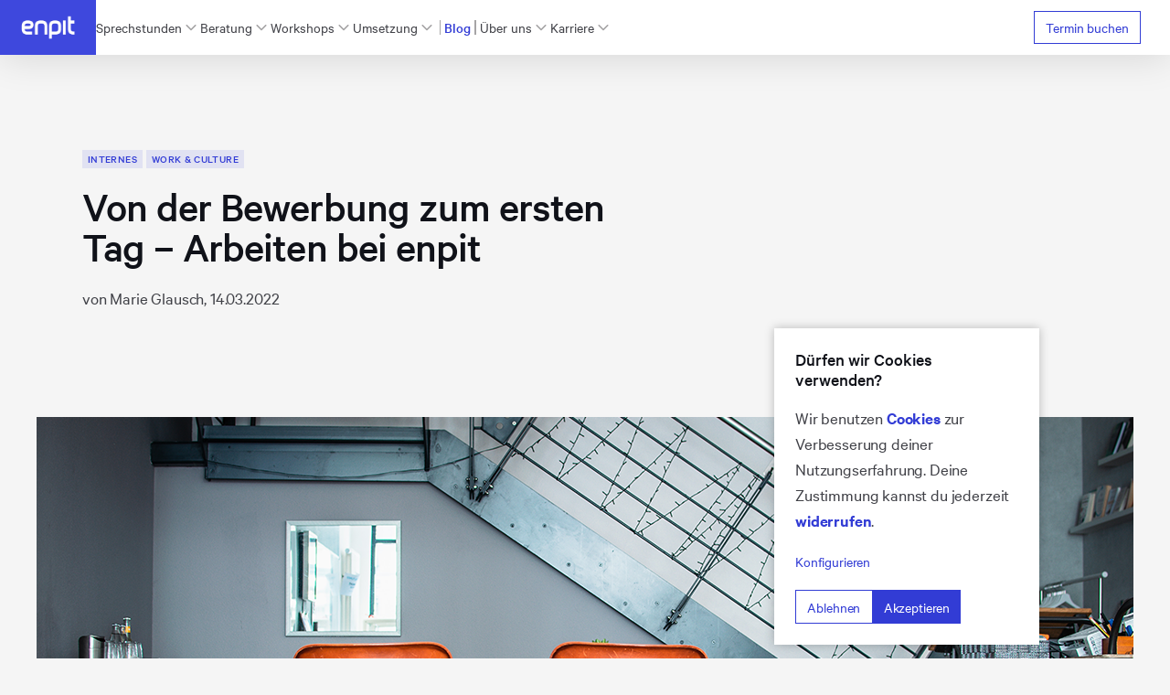

--- FILE ---
content_type: text/html
request_url: https://enpit.de/blog/bewerbungsphase/
body_size: 67373
content:
<!DOCTYPE html><html lang="de" data-astro-cid-sckkx6r4> <head><meta charset="UTF-8"><meta name="viewport" content="width=device-width, initial-scale=1.0"><link rel="icon" type="image/svg+xml" href="/favicon.ico"><meta name="generator" content="Astro v5.16.6"><link rel="sitemap" href="/sitemap-index.xml"><!-- SEO --><title>Von der Bewerbung zum ersten Tag – Arbeiten bei enpit</title><meta name="description" content="Du möchtest dich bei enpit bewerben und Teammitglied werden? Wir zeigen dir, wie ein Bewerbungsprozess bei uns aussieht."><link rel="canonical" href="https://enpit.de/blog/bewerbungsphase/"><!-- Open Graph --><meta property="og:title" content="Von der Bewerbung zum ersten Tag – Arbeiten bei enpit"><meta property="og:description" content="Du möchtest dich bei enpit bewerben und Teammitglied werden? Wir zeigen dir, wie ein Bewerbungsprozess bei uns aussieht."><meta property="og:url" content="https://enpit.de/blog/bewerbungsphase/"><meta property="og:image" content="/images/blog/48 Bewerbungsphase/office.png"><meta property="og:type" content="website"><meta property="og:locale" content="de_DE"><link rel="stylesheet" href="/_astro/_slug_.tTmphbom.css">
<style>.tag[data-astro-cid-oxfbmh2n]{font-size:.75rem;font-weight:500;line-height:.875rem;letter-spacing:.0225rem;text-transform:uppercase;color:#323cd5;background:#323cd51a;padding:3px 6px;width:fit-content;min-width:max-content;text-align:center;display:inline-flex}.tag-text[data-astro-cid-oxfbmh2n]{max-width:180px;overflow-wrap:anywhere}
.share-section[data-astro-cid-225rakgd]{margin-top:2rem}.share-section[data-astro-cid-225rakgd] h3[data-astro-cid-225rakgd]{font-size:1.25rem;font-weight:700;margin-bottom:.5rem}.share-section[data-astro-cid-225rakgd] .share-buttons[data-astro-cid-225rakgd]{display:flex;justify-content:center;gap:1rem}.share-section[data-astro-cid-225rakgd] .share-buttons[data-astro-cid-225rakgd] a[data-astro-cid-225rakgd],.share-section[data-astro-cid-225rakgd] .share-buttons[data-astro-cid-225rakgd] button[data-astro-cid-225rakgd]{width:32px;height:32px;background-color:#323cd5;border:none;border-radius:4px;cursor:pointer;display:flex;align-items:center;justify-content:center}.share-section[data-astro-cid-225rakgd] .share-buttons[data-astro-cid-225rakgd] a[data-astro-cid-225rakgd] .icon[data-astro-cid-225rakgd],.share-section[data-astro-cid-225rakgd] .share-buttons[data-astro-cid-225rakgd] button[data-astro-cid-225rakgd] .icon[data-astro-cid-225rakgd]{width:24px;height:24px;color:#fff}.share-section[data-astro-cid-225rakgd] .share-buttons[data-astro-cid-225rakgd] a[data-astro-cid-225rakgd]:hover,.share-section[data-astro-cid-225rakgd] .share-buttons[data-astro-cid-225rakgd] button[data-astro-cid-225rakgd]:hover{background-color:#9197fc}.share-section[data-astro-cid-225rakgd] .share-buttons[data-astro-cid-225rakgd] button[data-astro-cid-225rakgd]{padding:0}article[data-astro-cid-4sn4zg3r]{padding-bottom:50px;margin:0 auto;overflow:hidden}article[data-astro-cid-4sn4zg3r] img[data-astro-cid-4sn4zg3r]{width:100%;aspect-ratio:16/7;object-fit:cover}.blogHeader[data-astro-cid-4sn4zg3r]{max-width:1200px;margin:0 auto}.blogHeader[data-astro-cid-4sn4zg3r] .blogHeaderInfos[data-astro-cid-4sn4zg3r]{padding:100px 15px 25px}@media(min-width:720px){.blogHeader[data-astro-cid-4sn4zg3r] .blogHeaderInfos[data-astro-cid-4sn4zg3r]{padding:100px 50px}}.blogHeader[data-astro-cid-4sn4zg3r] .blogHeaderInfos[data-astro-cid-4sn4zg3r] .tags[data-astro-cid-4sn4zg3r]{margin-bottom:10px}.blogHeader[data-astro-cid-4sn4zg3r] h1[data-astro-cid-4sn4zg3r]{margin:20px 0;max-width:600px}.blogContentWrapper[data-astro-cid-4sn4zg3r]{max-width:1200px;margin:0 auto;background-color:#fff;padding:50px 0}.blogContent[data-astro-cid-4sn4zg3r]{max-width:600px;margin:0 auto;padding:0 15px}@media(min-width:720px){.blogContent[data-astro-cid-4sn4zg3r]{padding:0}}.shareButtons[data-astro-cid-4sn4zg3r]{display:flex;justify-content:center}.buttonWrapper[data-astro-cid-4sn4zg3r]{max-width:1200px;margin:0 auto;padding-top:50px}
button[data-astro-cid-f6gv6hrf]{all:unset}.button-container[data-astro-cid-f6gv6hrf]{padding:8px 12px;font-size:1rem;line-height:1.125rem;letter-spacing:-.00875rem;text-align:center;min-width:max-content;width:fit-content}.button-container[data-astro-cid-f6gv6hrf] [data-astro-cid-f6gv6hrf]:hover{transform:translateY(-1px)}.primary[data-astro-cid-f6gv6hrf]{color:#fff;background:#323cd5}.secondary[data-astro-cid-f6gv6hrf]{color:#323cd5;background:none;border:1.4px solid #323cd5}.tertiary[data-astro-cid-f6gv6hrf]{color:#323cd5;background:none;padding:4px 0 6px;text-align:left}.button-container[data-astro-cid-f6gv6hrf]:focus-visible{outline:2px solid #9197fc;outline-offset:2px}.button-container[data-astro-cid-f6gv6hrf]:hover{cursor:pointer}.label-container[data-astro-cid-f6gv6hrf]{display:flex;flex-direction:row;align-items:center;gap:7px}.label-text[data-astro-cid-f6gv6hrf]{display:flex;max-width:150px;overflow-wrap:anywhere}.no-shadow[data-astro-cid-f6gv6hrf]{box-shadow:none!important}button[data-astro-cid-rorkk24e]{all:unset}.button-container[data-astro-cid-rorkk24e]{padding:8px 12px;font-size:1rem;line-height:1.125rem;letter-spacing:-.00875rem;text-align:center;min-width:max-content;width:fit-content}.button-container[data-astro-cid-rorkk24e] [data-astro-cid-rorkk24e]:hover{transform:translateY(-1px)}.primary[data-astro-cid-rorkk24e]{color:#fff;background:#323cd5}.secondary[data-astro-cid-rorkk24e]{color:#323cd5;background:none;border:1.4px solid #323cd5}.tertiary[data-astro-cid-rorkk24e]{color:#323cd5;background:none;padding:4px 0 6px;text-align:left}.button-container[data-astro-cid-rorkk24e]:focus-visible{outline:2px solid #9197fc;outline-offset:2px}.button-container[data-astro-cid-rorkk24e]:hover{cursor:pointer}.label-container[data-astro-cid-rorkk24e]{display:flex;flex-direction:row;align-items:center;gap:7px}.label-text[data-astro-cid-rorkk24e]{display:flex;max-width:150px;overflow-wrap:anywhere}.no-shadow[data-astro-cid-rorkk24e]{box-shadow:none!important}
</style><script type="module" src="/_astro/page.B1D-nYk3.js"></script></head> <body data-astro-cid-sckkx6r4> <style>astro-island,astro-slot,astro-static-slot{display:contents}</style><script>(()=>{var e=async t=>{await(await t())()};(self.Astro||(self.Astro={})).load=e;window.dispatchEvent(new Event("astro:load"));})();</script><script>(()=>{var A=Object.defineProperty;var g=(i,o,a)=>o in i?A(i,o,{enumerable:!0,configurable:!0,writable:!0,value:a}):i[o]=a;var d=(i,o,a)=>g(i,typeof o!="symbol"?o+"":o,a);{let i={0:t=>m(t),1:t=>a(t),2:t=>new RegExp(t),3:t=>new Date(t),4:t=>new Map(a(t)),5:t=>new Set(a(t)),6:t=>BigInt(t),7:t=>new URL(t),8:t=>new Uint8Array(t),9:t=>new Uint16Array(t),10:t=>new Uint32Array(t),11:t=>1/0*t},o=t=>{let[l,e]=t;return l in i?i[l](e):void 0},a=t=>t.map(o),m=t=>typeof t!="object"||t===null?t:Object.fromEntries(Object.entries(t).map(([l,e])=>[l,o(e)]));class y extends HTMLElement{constructor(){super(...arguments);d(this,"Component");d(this,"hydrator");d(this,"hydrate",async()=>{var b;if(!this.hydrator||!this.isConnected)return;let e=(b=this.parentElement)==null?void 0:b.closest("astro-island[ssr]");if(e){e.addEventListener("astro:hydrate",this.hydrate,{once:!0});return}let c=this.querySelectorAll("astro-slot"),n={},h=this.querySelectorAll("template[data-astro-template]");for(let r of h){let s=r.closest(this.tagName);s!=null&&s.isSameNode(this)&&(n[r.getAttribute("data-astro-template")||"default"]=r.innerHTML,r.remove())}for(let r of c){let s=r.closest(this.tagName);s!=null&&s.isSameNode(this)&&(n[r.getAttribute("name")||"default"]=r.innerHTML)}let p;try{p=this.hasAttribute("props")?m(JSON.parse(this.getAttribute("props"))):{}}catch(r){let s=this.getAttribute("component-url")||"<unknown>",v=this.getAttribute("component-export");throw v&&(s+=` (export ${v})`),console.error(`[hydrate] Error parsing props for component ${s}`,this.getAttribute("props"),r),r}let u;await this.hydrator(this)(this.Component,p,n,{client:this.getAttribute("client")}),this.removeAttribute("ssr"),this.dispatchEvent(new CustomEvent("astro:hydrate"))});d(this,"unmount",()=>{this.isConnected||this.dispatchEvent(new CustomEvent("astro:unmount"))})}disconnectedCallback(){document.removeEventListener("astro:after-swap",this.unmount),document.addEventListener("astro:after-swap",this.unmount,{once:!0})}connectedCallback(){if(!this.hasAttribute("await-children")||document.readyState==="interactive"||document.readyState==="complete")this.childrenConnectedCallback();else{let e=()=>{document.removeEventListener("DOMContentLoaded",e),c.disconnect(),this.childrenConnectedCallback()},c=new MutationObserver(()=>{var n;((n=this.lastChild)==null?void 0:n.nodeType)===Node.COMMENT_NODE&&this.lastChild.nodeValue==="astro:end"&&(this.lastChild.remove(),e())});c.observe(this,{childList:!0}),document.addEventListener("DOMContentLoaded",e)}}async childrenConnectedCallback(){let e=this.getAttribute("before-hydration-url");e&&await import(e),this.start()}async start(){let e=JSON.parse(this.getAttribute("opts")),c=this.getAttribute("client");if(Astro[c]===void 0){window.addEventListener(`astro:${c}`,()=>this.start(),{once:!0});return}try{await Astro[c](async()=>{let n=this.getAttribute("renderer-url"),[h,{default:p}]=await Promise.all([import(this.getAttribute("component-url")),n?import(n):()=>()=>{}]),u=this.getAttribute("component-export")||"default";if(!u.includes("."))this.Component=h[u];else{this.Component=h;for(let f of u.split("."))this.Component=this.Component[f]}return this.hydrator=p,this.hydrate},e,this)}catch(n){console.error(`[astro-island] Error hydrating ${this.getAttribute("component-url")}`,n)}}attributeChangedCallback(){this.hydrate()}}d(y,"observedAttributes",["props"]),customElements.get("astro-island")||customElements.define("astro-island",y)}})();</script><astro-island uid="1tIg0h" prefix="r3" component-url="/_astro/ReactHeader.CGZ2qQHP.js" component-export="default" renderer-url="/_astro/client.9unXo8s5.js" props="{&quot;header&quot;:[0,{&quot;id&quot;:[0,49],&quot;documentId&quot;:[0,&quot;qmx3pmxpseubxg1zx6njhrrf&quot;],&quot;attributes&quot;:[0,{&quot;createdAt&quot;:[0,&quot;2025-04-03T15:04:55.367Z&quot;],&quot;updatedAt&quot;:[0,&quot;2025-12-19T15:11:44.906Z&quot;],&quot;publishedAt&quot;:[0,&quot;2025-12-19T15:11:45.240Z&quot;],&quot;button&quot;:[0,{&quot;id&quot;:[0,602],&quot;buttonLabel&quot;:[0,&quot;Termin buchen&quot;],&quot;link&quot;:[0,&quot;/termin&quot;],&quot;externalLink&quot;:[0,false]}],&quot;sectionOrPage&quot;:[1,[[0,{&quot;id&quot;:[0,110],&quot;__component&quot;:[0,&quot;basiskomponenten.menu-section&quot;],&quot;label&quot;:[0,&quot;Sprechstunden&quot;],&quot;menuEntry&quot;:[1,[[0,{&quot;id&quot;:[0,270],&quot;displayName&quot;:[0,&quot;Digitale Barrierefreiheit&quot;],&quot;service&quot;:[0,{&quot;data&quot;:[0,{&quot;id&quot;:[0,124],&quot;documentId&quot;:[0,&quot;scexdmolxkb9u4di9dh9kj3o&quot;],&quot;attributes&quot;:[0,{&quot;createdAt&quot;:[0,&quot;2025-05-02T13:11:44.011Z&quot;],&quot;updatedAt&quot;:[0,&quot;2025-08-27T11:45:32.068Z&quot;],&quot;publishedAt&quot;:[0,&quot;2025-08-27T11:45:32.314Z&quot;],&quot;text01&quot;:[0,&quot;&lt;h2&gt;Digitale Barrierefreiheit richtig angehen&amp;nbsp;&lt;/h2&gt;&lt;p&gt;Digitale Barrierefreiheit ist Pflicht. Doch oft ist es auch ein blinder Fleck. Was muss wirklich umgesetzt werden? Wie prüft man Accessibility richtig? Welche Tools helfen? Und: Wo fängt man überhaupt an?&lt;/p&gt;&lt;p&gt;In der &lt;strong&gt;Sprechstunde zur digitalen Barrierefreiheit&lt;/strong&gt; bekommst du genau das, was du brauchst: &lt;strong&gt;klare Antworten, ehrliche Einschätzungen &lt;/strong&gt;und&lt;strong&gt; praktische Tipps&lt;/strong&gt; – abgestimmt auf deine Situation. Keine Belehrung, kein Buzzword-Feuerwerk. Einfach ein offenes Gespräch mit Menschen, die sich auskennen.&lt;/p&gt;&lt;h3&gt;Warum kann die Sprechstunde für dich wichtig sein?&lt;/h3&gt;&lt;p&gt;Weil die meisten Barrierefreiheitsprojekte nicht am Willen scheitern – sondern an Unsicherheit. Was ist gesetzlich gefordert? Was ist Best Practice? Und wie tief muss ich wirklich einsteigen? &amp;nbsp;&lt;/p&gt;&lt;p&gt;Unsere Sprechstunde ist dein sicherer Raum, um genau diese Fragen zu stellen – &lt;strong&gt;ohne Vorwissen, ohne Verpflichtung&lt;/strong&gt;.&lt;/p&gt;&lt;p&gt;Du bekommst einen direkten Draht zu unseren &lt;strong&gt;Accessibility-Expert:innen&lt;/strong&gt;, 1:1 oder mit deinem Team. Und am Ende: ein Stück mehr Klarheit und Handlungssicherheit.&lt;/p&gt;&lt;p&gt;In einem 30–60-minütigen Online-Termin schauen wir uns an, was dir gerade unter den Nägeln brennt: Vielleicht geht’s um ein konkretes Projekt, vielleicht um ein internes Audit, vielleicht auch einfach nur um ein besseres Verständnis der &lt;strong&gt;BITV 2.0&lt;/strong&gt;, der &lt;strong&gt;WCAG-Kriterien&lt;/strong&gt; oder des neuen &lt;strong&gt;Barrierefreiheitsstärkungsgesetzes (BFSG)&lt;/strong&gt;.&lt;/p&gt;&lt;p&gt;&lt;strong&gt;Wir richten uns nach dir&lt;/strong&gt; – und helfen dir dort weiter, wo du gerade stehst.&lt;/p&gt;&lt;h3&gt;Für wen ist die Sprechstunde?&lt;/h3&gt;&lt;p&gt;Für alle, die sich mit digitaler Barrierefreiheit auseinandersetzen (müssen) – egal ob du in der &lt;strong&gt;IT&lt;/strong&gt;, im &lt;strong&gt;UX-Team&lt;/strong&gt;, im &lt;strong&gt;Projektmanagement&lt;/strong&gt; oder in der &lt;strong&gt;Geschäftsleitung&lt;/strong&gt; arbeitest.&lt;/p&gt;&lt;p&gt;Ob du gerade mit einem Relaunch startest, eine bestehende Anwendung prüfen musst oder einfach nicht weißt, was \&quot;konform\&quot; eigentlich bedeutet – &lt;strong&gt;du bist hier richtig&lt;/strong&gt;.&lt;/p&gt;&quot;],&quot;text02&quot;:[0,&quot;&lt;h2&gt;Garantiert kostenlos. Garantierter Mehrwert.&amp;nbsp;&lt;/h2&gt;&lt;p&gt;Du gehst aus der Sprechstunde mit mehr &lt;strong&gt;Klarheit&lt;/strong&gt;, &lt;strong&gt;konkreten Empfehlungen&lt;/strong&gt; und dem Gefühl, nicht mehr komplett im Dunkeln zu tappen. Du bekommst Hinweise auf Tools, sinnvolle nächste Schritte – und auf Wunsch auch ein &lt;strong&gt;Follow-up, wenn du weiter dranbleiben willst&lt;/strong&gt;.&lt;/p&gt;&quot;],&quot;slug&quot;:[0,&quot;digitale-barrierefreiheit&quot;],&quot;metaData&quot;:[0,{&quot;id&quot;:[0,225],&quot;metaTitle&quot;:[0,&quot;Digitale Barrierefreiheit &amp; Accessibility Beratung | enpit&quot;],&quot;metaDescription&quot;:[0,&quot;Digitale Barrierefreiheit umsetzen: BITV 2.0, WCAG, BFSG. Praxisnahe Beratung &amp; Prüfung für barrierefreie Websites, Apps und digitale Services.&quot;],&quot;shareImage&quot;:[0,{&quot;data&quot;:[0,{&quot;id&quot;:[0,318],&quot;documentId&quot;:[0,&quot;a5whfsp3zif1bxlnq8bvlosf&quot;],&quot;attributes&quot;:[0,{&quot;name&quot;:[0,&quot;haende-tippen-laptop-tastatur.jpg&quot;],&quot;alternativeText&quot;:[0,&quot;Zwei menschliche Hände tippen auf einer Computer-Tastatur in einem modernen Arbeitsumfeld.&quot;],&quot;caption&quot;:[0,&quot;Nahaufnahme von Händen, die konzentriert auf einem Laptop arbeiten.&quot;],&quot;width&quot;:[0,3000],&quot;height&quot;:[0,2000],&quot;formats&quot;:[0,{&quot;large&quot;:[0,{&quot;ext&quot;:[0,&quot;.jpg&quot;],&quot;url&quot;:[0,&quot;https://meaningful-attraction-33ac319d7d.media.strapiapp.com/large_DSC_03327_Enhanced_NR_19a20f1156.jpg&quot;],&quot;hash&quot;:[0,&quot;large_DSC_03327_Enhanced_NR_19a20f1156&quot;],&quot;mime&quot;:[0,&quot;image/jpeg&quot;],&quot;name&quot;:[0,&quot;large_DSC03327-Enhanced-NR.jpg&quot;],&quot;path&quot;:[0,null],&quot;size&quot;:[0,66.63],&quot;width&quot;:[0,1000],&quot;height&quot;:[0,667],&quot;sizeInBytes&quot;:[0,66630]}],&quot;small&quot;:[0,{&quot;ext&quot;:[0,&quot;.jpg&quot;],&quot;url&quot;:[0,&quot;https://meaningful-attraction-33ac319d7d.media.strapiapp.com/small_DSC_03327_Enhanced_NR_19a20f1156.jpg&quot;],&quot;hash&quot;:[0,&quot;small_DSC_03327_Enhanced_NR_19a20f1156&quot;],&quot;mime&quot;:[0,&quot;image/jpeg&quot;],&quot;name&quot;:[0,&quot;small_DSC03327-Enhanced-NR.jpg&quot;],&quot;path&quot;:[0,null],&quot;size&quot;:[0,23.86],&quot;width&quot;:[0,500],&quot;height&quot;:[0,333],&quot;sizeInBytes&quot;:[0,23857]}],&quot;medium&quot;:[0,{&quot;ext&quot;:[0,&quot;.jpg&quot;],&quot;url&quot;:[0,&quot;https://meaningful-attraction-33ac319d7d.media.strapiapp.com/medium_DSC_03327_Enhanced_NR_19a20f1156.jpg&quot;],&quot;hash&quot;:[0,&quot;medium_DSC_03327_Enhanced_NR_19a20f1156&quot;],&quot;mime&quot;:[0,&quot;image/jpeg&quot;],&quot;name&quot;:[0,&quot;medium_DSC03327-Enhanced-NR.jpg&quot;],&quot;path&quot;:[0,null],&quot;size&quot;:[0,43.91],&quot;width&quot;:[0,750],&quot;height&quot;:[0,500],&quot;sizeInBytes&quot;:[0,43912]}],&quot;thumbnail&quot;:[0,{&quot;ext&quot;:[0,&quot;.jpg&quot;],&quot;url&quot;:[0,&quot;https://meaningful-attraction-33ac319d7d.media.strapiapp.com/thumbnail_DSC_03327_Enhanced_NR_19a20f1156.jpg&quot;],&quot;hash&quot;:[0,&quot;thumbnail_DSC_03327_Enhanced_NR_19a20f1156&quot;],&quot;mime&quot;:[0,&quot;image/jpeg&quot;],&quot;name&quot;:[0,&quot;thumbnail_DSC03327-Enhanced-NR.jpg&quot;],&quot;path&quot;:[0,null],&quot;size&quot;:[0,7.8],&quot;width&quot;:[0,234],&quot;height&quot;:[0,156],&quot;sizeInBytes&quot;:[0,7803]}]}],&quot;hash&quot;:[0,&quot;DSC_03327_Enhanced_NR_19a20f1156&quot;],&quot;ext&quot;:[0,&quot;.jpg&quot;],&quot;mime&quot;:[0,&quot;image/jpeg&quot;],&quot;size&quot;:[0,218.87],&quot;url&quot;:[0,&quot;https://meaningful-attraction-33ac319d7d.media.strapiapp.com/DSC_03327_Enhanced_NR_19a20f1156.jpg&quot;],&quot;previewUrl&quot;:[0,null],&quot;provider&quot;:[0,&quot;strapi-provider-upload-strapi-cloud&quot;],&quot;provider_metadata&quot;:[0,null],&quot;createdAt&quot;:[0,&quot;2025-07-29T09:55:47.335Z&quot;],&quot;updatedAt&quot;:[0,&quot;2025-11-19T15:13:27.777Z&quot;],&quot;publishedAt&quot;:[0,&quot;2025-08-21T20:03:42.933Z&quot;]}]}]}]}],&quot;heroSection&quot;:[0,{&quot;id&quot;:[0,224],&quot;description&quot;:[0,&quot;Klare Antworten auf deine Fragen rund um Accessibility, BITV 2.0, WCAG &amp; Co.&quot;],&quot;pageLabel&quot;:[0,&quot;Sprechstunden&quot;],&quot;title&quot;:[0,&quot;Digitale Barrierefreiheit&quot;],&quot;imageWithoutBackground&quot;:[0,false],&quot;heroMedia&quot;:[0,{&quot;data&quot;:[0,{&quot;id&quot;:[0,318],&quot;documentId&quot;:[0,&quot;a5whfsp3zif1bxlnq8bvlosf&quot;],&quot;attributes&quot;:[0,{&quot;name&quot;:[0,&quot;haende-tippen-laptop-tastatur.jpg&quot;],&quot;alternativeText&quot;:[0,&quot;Zwei menschliche Hände tippen auf einer Computer-Tastatur in einem modernen Arbeitsumfeld.&quot;],&quot;caption&quot;:[0,&quot;Nahaufnahme von Händen, die konzentriert auf einem Laptop arbeiten.&quot;],&quot;width&quot;:[0,3000],&quot;height&quot;:[0,2000],&quot;formats&quot;:[0,{&quot;large&quot;:[0,{&quot;ext&quot;:[0,&quot;.jpg&quot;],&quot;url&quot;:[0,&quot;https://meaningful-attraction-33ac319d7d.media.strapiapp.com/large_DSC_03327_Enhanced_NR_19a20f1156.jpg&quot;],&quot;hash&quot;:[0,&quot;large_DSC_03327_Enhanced_NR_19a20f1156&quot;],&quot;mime&quot;:[0,&quot;image/jpeg&quot;],&quot;name&quot;:[0,&quot;large_DSC03327-Enhanced-NR.jpg&quot;],&quot;path&quot;:[0,null],&quot;size&quot;:[0,66.63],&quot;width&quot;:[0,1000],&quot;height&quot;:[0,667],&quot;sizeInBytes&quot;:[0,66630]}],&quot;small&quot;:[0,{&quot;ext&quot;:[0,&quot;.jpg&quot;],&quot;url&quot;:[0,&quot;https://meaningful-attraction-33ac319d7d.media.strapiapp.com/small_DSC_03327_Enhanced_NR_19a20f1156.jpg&quot;],&quot;hash&quot;:[0,&quot;small_DSC_03327_Enhanced_NR_19a20f1156&quot;],&quot;mime&quot;:[0,&quot;image/jpeg&quot;],&quot;name&quot;:[0,&quot;small_DSC03327-Enhanced-NR.jpg&quot;],&quot;path&quot;:[0,null],&quot;size&quot;:[0,23.86],&quot;width&quot;:[0,500],&quot;height&quot;:[0,333],&quot;sizeInBytes&quot;:[0,23857]}],&quot;medium&quot;:[0,{&quot;ext&quot;:[0,&quot;.jpg&quot;],&quot;url&quot;:[0,&quot;https://meaningful-attraction-33ac319d7d.media.strapiapp.com/medium_DSC_03327_Enhanced_NR_19a20f1156.jpg&quot;],&quot;hash&quot;:[0,&quot;medium_DSC_03327_Enhanced_NR_19a20f1156&quot;],&quot;mime&quot;:[0,&quot;image/jpeg&quot;],&quot;name&quot;:[0,&quot;medium_DSC03327-Enhanced-NR.jpg&quot;],&quot;path&quot;:[0,null],&quot;size&quot;:[0,43.91],&quot;width&quot;:[0,750],&quot;height&quot;:[0,500],&quot;sizeInBytes&quot;:[0,43912]}],&quot;thumbnail&quot;:[0,{&quot;ext&quot;:[0,&quot;.jpg&quot;],&quot;url&quot;:[0,&quot;https://meaningful-attraction-33ac319d7d.media.strapiapp.com/thumbnail_DSC_03327_Enhanced_NR_19a20f1156.jpg&quot;],&quot;hash&quot;:[0,&quot;thumbnail_DSC_03327_Enhanced_NR_19a20f1156&quot;],&quot;mime&quot;:[0,&quot;image/jpeg&quot;],&quot;name&quot;:[0,&quot;thumbnail_DSC03327-Enhanced-NR.jpg&quot;],&quot;path&quot;:[0,null],&quot;size&quot;:[0,7.8],&quot;width&quot;:[0,234],&quot;height&quot;:[0,156],&quot;sizeInBytes&quot;:[0,7803]}]}],&quot;hash&quot;:[0,&quot;DSC_03327_Enhanced_NR_19a20f1156&quot;],&quot;ext&quot;:[0,&quot;.jpg&quot;],&quot;mime&quot;:[0,&quot;image/jpeg&quot;],&quot;size&quot;:[0,218.87],&quot;url&quot;:[0,&quot;https://meaningful-attraction-33ac319d7d.media.strapiapp.com/DSC_03327_Enhanced_NR_19a20f1156.jpg&quot;],&quot;previewUrl&quot;:[0,null],&quot;provider&quot;:[0,&quot;strapi-provider-upload-strapi-cloud&quot;],&quot;provider_metadata&quot;:[0,null],&quot;createdAt&quot;:[0,&quot;2025-07-29T09:55:47.335Z&quot;],&quot;updatedAt&quot;:[0,&quot;2025-11-19T15:13:27.777Z&quot;],&quot;publishedAt&quot;:[0,&quot;2025-08-21T20:03:42.933Z&quot;]}]}]}],&quot;button01&quot;:[0,{&quot;id&quot;:[0,393],&quot;buttonLabel&quot;:[0,&quot;Kostenlose Erstberatung&quot;],&quot;link&quot;:[0,&quot;/termin/?calendar=nn#booking&quot;],&quot;externalLink&quot;:[0,false]}],&quot;button02&quot;:[0,null]}],&quot;headlineSection01&quot;:[0,null],&quot;cards01&quot;:[1,[]],&quot;image01&quot;:[0,{&quot;data&quot;:[0,{&quot;id&quot;:[0,381],&quot;documentId&quot;:[0,&quot;tw7p913jrlqo8axeu2bdlyh7&quot;],&quot;attributes&quot;:[0,{&quot;name&quot;:[0,&quot;user-research-smartphone-test.jpg&quot;],&quot;alternativeText&quot;:[0,&quot;Ein Mann testet eine App auf zwei Smartphones während eines User-Research-Projekts.&quot;],&quot;caption&quot;:[0,&quot;User Research: Anwendungstests mit Smartphone-Prototypen.&quot;],&quot;width&quot;:[0,2189],&quot;height&quot;:[0,1461],&quot;formats&quot;:[0,{&quot;large&quot;:[0,{&quot;ext&quot;:[0,&quot;.jpg&quot;],&quot;url&quot;:[0,&quot;https://meaningful-attraction-33ac319d7d.media.strapiapp.com/large_user_research_blome_jonas_laura_7_b3084e07bc.jpg&quot;],&quot;hash&quot;:[0,&quot;large_user_research_blome_jonas_laura_7_b3084e07bc&quot;],&quot;mime&quot;:[0,&quot;image/jpeg&quot;],&quot;name&quot;:[0,&quot;large_user-research-blome-jonas-laura-7.jpg&quot;],&quot;path&quot;:[0,null],&quot;size&quot;:[0,86.47],&quot;width&quot;:[0,1000],&quot;height&quot;:[0,667],&quot;sizeInBytes&quot;:[0,86467]}],&quot;small&quot;:[0,{&quot;ext&quot;:[0,&quot;.jpg&quot;],&quot;url&quot;:[0,&quot;https://meaningful-attraction-33ac319d7d.media.strapiapp.com/small_user_research_blome_jonas_laura_7_b3084e07bc.jpg&quot;],&quot;hash&quot;:[0,&quot;small_user_research_blome_jonas_laura_7_b3084e07bc&quot;],&quot;mime&quot;:[0,&quot;image/jpeg&quot;],&quot;name&quot;:[0,&quot;small_user-research-blome-jonas-laura-7.jpg&quot;],&quot;path&quot;:[0,null],&quot;size&quot;:[0,24.69],&quot;width&quot;:[0,500],&quot;height&quot;:[0,334],&quot;sizeInBytes&quot;:[0,24693]}],&quot;medium&quot;:[0,{&quot;ext&quot;:[0,&quot;.jpg&quot;],&quot;url&quot;:[0,&quot;https://meaningful-attraction-33ac319d7d.media.strapiapp.com/medium_user_research_blome_jonas_laura_7_b3084e07bc.jpg&quot;],&quot;hash&quot;:[0,&quot;medium_user_research_blome_jonas_laura_7_b3084e07bc&quot;],&quot;mime&quot;:[0,&quot;image/jpeg&quot;],&quot;name&quot;:[0,&quot;medium_user-research-blome-jonas-laura-7.jpg&quot;],&quot;path&quot;:[0,null],&quot;size&quot;:[0,49.4],&quot;width&quot;:[0,750],&quot;height&quot;:[0,501],&quot;sizeInBytes&quot;:[0,49398]}],&quot;thumbnail&quot;:[0,{&quot;ext&quot;:[0,&quot;.jpg&quot;],&quot;url&quot;:[0,&quot;https://meaningful-attraction-33ac319d7d.media.strapiapp.com/thumbnail_user_research_blome_jonas_laura_7_b3084e07bc.jpg&quot;],&quot;hash&quot;:[0,&quot;thumbnail_user_research_blome_jonas_laura_7_b3084e07bc&quot;],&quot;mime&quot;:[0,&quot;image/jpeg&quot;],&quot;name&quot;:[0,&quot;thumbnail_user-research-blome-jonas-laura-7.jpg&quot;],&quot;path&quot;:[0,null],&quot;size&quot;:[0,7.66],&quot;width&quot;:[0,234],&quot;height&quot;:[0,156],&quot;sizeInBytes&quot;:[0,7660]}]}],&quot;hash&quot;:[0,&quot;user_research_blome_jonas_laura_7_b3084e07bc&quot;],&quot;ext&quot;:[0,&quot;.jpg&quot;],&quot;mime&quot;:[0,&quot;image/jpeg&quot;],&quot;size&quot;:[0,301.96],&quot;url&quot;:[0,&quot;https://meaningful-attraction-33ac319d7d.media.strapiapp.com/user_research_blome_jonas_laura_7_b3084e07bc.jpg&quot;],&quot;previewUrl&quot;:[0,null],&quot;provider&quot;:[0,&quot;strapi-provider-upload-strapi-cloud&quot;],&quot;provider_metadata&quot;:[0,null],&quot;createdAt&quot;:[0,&quot;2025-08-04T14:41:47.291Z&quot;],&quot;updatedAt&quot;:[0,&quot;2025-08-27T08:38:13.678Z&quot;],&quot;publishedAt&quot;:[0,&quot;2025-08-21T20:03:42.933Z&quot;]}]}]}],&quot;headlineSection02&quot;:[0,null],&quot;cards02&quot;:[1,[]],&quot;image02&quot;:[0,{&quot;data&quot;:[0,null]}],&quot;faqHeadlineSection&quot;:[0,null],&quot;faq&quot;:[1,[]],&quot;further_references&quot;:[0,null],&quot;contact&quot;:[0,{&quot;id&quot;:[0,131],&quot;headline&quot;:[0,&quot;Kostenloses Erstgespräch mit unserem UX-Experten Nils&quot;],&quot;text&quot;:[0,&quot;In 30–60 Minuten klären wir deine dringendsten Fragen zur digitalen Barrierefreiheit – konkret, verständlich und ohne Fachjargon. Du bekommst eine ehrliche Einschätzung, praxisnahe Tipps und klare nächste Schritte, damit du weißt, wie du Barrierefreiheit in deinem Projekt richtig angehst.&quot;],&quot;button&quot;:[0,{&quot;id&quot;:[0,394],&quot;buttonLabel&quot;:[0,&quot;Terminbuchung&quot;],&quot;link&quot;:[0,&quot;/termin/?calendar=nn#booking&quot;],&quot;externalLink&quot;:[0,false]}],&quot;teamMember&quot;:[0,{&quot;data&quot;:[0,{&quot;id&quot;:[0,14],&quot;documentId&quot;:[0,&quot;m4cpo7j4crg1kg371tngp66j&quot;],&quot;attributes&quot;:[0,{&quot;memberID&quot;:[0,&quot;nn&quot;],&quot;name&quot;:[0,&quot;Nils Neumann&quot;],&quot;role&quot;:[0,&quot;UX Consulting&quot;],&quot;email&quot;:[0,&quot;nils.neumann@enpit.de&quot;],&quot;tel&quot;:[0,&quot;52512027791&quot;],&quot;publishBusinessCard&quot;:[0,false],&quot;publishCV&quot;:[0,true],&quot;linkedIn&quot;:[0,&quot;https://www.linkedin.com/in/nils-neumann-2893801a0/&quot;],&quot;mainFocus&quot;:[1,[[0,{&quot;type&quot;:[0,&quot;paragraph&quot;],&quot;children&quot;:[1,[[0,{&quot;text&quot;:[0,&quot;Als &quot;],&quot;type&quot;:[0,&quot;text&quot;]}],[0,{&quot;bold&quot;:[0,true],&quot;text&quot;:[0,&quot;UX Consultant&quot;],&quot;type&quot;:[0,&quot;text&quot;]}],[0,{&quot;text&quot;:[0,&quot; verfüge ich über mehr als 14 Jahre Erfahrung im Projektmanagement - davon ebenfalls rund 7 Jahre in der Produktentwicklung. Durch meine kreativen Fähigkeiten und meine ausgeprägte analytische Auffassungsgabe, kann ich euer Projekt nach vorne bringen! In der Vergangenheit konnte ich zudem bereits erfolgreich Teams leiten und Projekte in eigener Verantwortung erfolgreich umsetzten. &quot;],&quot;type&quot;:[0,&quot;text&quot;]}]]]}],[0,{&quot;type&quot;:[0,&quot;paragraph&quot;],&quot;children&quot;:[1,[[0,{&quot;text&quot;:[0,&quot;Zu meinen Schwerpunkten gehören:&quot;],&quot;type&quot;:[0,&quot;text&quot;]}]]]}],[0,{&quot;type&quot;:[0,&quot;list&quot;],&quot;format&quot;:[0,&quot;unordered&quot;],&quot;children&quot;:[1,[[0,{&quot;type&quot;:[0,&quot;list-item&quot;],&quot;children&quot;:[1,[[0,{&quot;text&quot;:[0,&quot;Design von Nutzererfahrungen von Marken und Produkten&quot;],&quot;type&quot;:[0,&quot;text&quot;]}]]]}],[0,{&quot;type&quot;:[0,&quot;list-item&quot;],&quot;children&quot;:[1,[[0,{&quot;text&quot;:[0,&quot;Webdesign und Grafikgestaltung&quot;],&quot;type&quot;:[0,&quot;text&quot;]}]]]}],[0,{&quot;type&quot;:[0,&quot;list-item&quot;],&quot;children&quot;:[1,[[0,{&quot;text&quot;:[0,&quot;Agiles Projektmanagement (Scrum Master/Product Owner)&quot;],&quot;type&quot;:[0,&quot;text&quot;]}]]]}],[0,{&quot;type&quot;:[0,&quot;list-item&quot;],&quot;children&quot;:[1,[[0,{&quot;text&quot;:[0,&quot;Entwicklung, Design und Testing von Produkten&quot;],&quot;type&quot;:[0,&quot;text&quot;]}]]]}],[0,{&quot;type&quot;:[0,&quot;list-item&quot;],&quot;children&quot;:[1,[[0,{&quot;text&quot;:[0,&quot;Design und Ausgestaltung digitaler Plattformen&quot;],&quot;type&quot;:[0,&quot;text&quot;]}]]]}]]]}]]],&quot;certificates&quot;:[0,null],&quot;tools&quot;:[1,[[0,{&quot;type&quot;:[0,&quot;list&quot;],&quot;format&quot;:[0,&quot;unordered&quot;],&quot;children&quot;:[1,[[0,{&quot;type&quot;:[0,&quot;list-item&quot;],&quot;children&quot;:[1,[[0,{&quot;text&quot;:[0,&quot;Photoshop, InDesign, Illustrator, SketchUp3D&quot;],&quot;type&quot;:[0,&quot;text&quot;]}]]]}],[0,{&quot;type&quot;:[0,&quot;list-item&quot;],&quot;children&quot;:[1,[[0,{&quot;text&quot;:[0,&quot;AdobeXD, Figma&quot;],&quot;type&quot;:[0,&quot;text&quot;]}]]]}],[0,{&quot;type&quot;:[0,&quot;list-item&quot;],&quot;children&quot;:[1,[[0,{&quot;text&quot;:[0,&quot;Wordpress, Webflow&quot;],&quot;type&quot;:[0,&quot;text&quot;]}]]]}],[0,{&quot;type&quot;:[0,&quot;list-item&quot;],&quot;children&quot;:[1,[[0,{&quot;text&quot;:[0,&quot;Premiere&quot;],&quot;type&quot;:[0,&quot;text&quot;]}]]]}],[0,{&quot;type&quot;:[0,&quot;list-item&quot;],&quot;children&quot;:[1,[[0,{&quot;text&quot;:[0,&quot;Webanalytics (Hotjar, Facebook Social)&quot;],&quot;type&quot;:[0,&quot;text&quot;]}]]]}],[0,{&quot;type&quot;:[0,&quot;list-item&quot;],&quot;children&quot;:[1,[[0,{&quot;text&quot;:[0,&quot;Mailing-Automation (MailChimp, cleverreach)&quot;],&quot;type&quot;:[0,&quot;text&quot;]}]]]}],[0,{&quot;type&quot;:[0,&quot;list-item&quot;],&quot;children&quot;:[1,[[0,{&quot;text&quot;:[0,&quot;MS Office (Powerpoint, Excel, Word, Teams)&quot;],&quot;type&quot;:[0,&quot;text&quot;]}]]]}],[0,{&quot;type&quot;:[0,&quot;list-item&quot;],&quot;children&quot;:[1,[[0,{&quot;text&quot;:[0,&quot;Agiles Projektmanagement&quot;],&quot;type&quot;:[0,&quot;text&quot;]}]]]}]]]}]]],&quot;languagesFrameworks&quot;:[1,[[0,{&quot;type&quot;:[0,&quot;list&quot;],&quot;format&quot;:[0,&quot;unordered&quot;],&quot;children&quot;:[1,[[0,{&quot;type&quot;:[0,&quot;list-item&quot;],&quot;children&quot;:[1,[[0,{&quot;text&quot;:[0,&quot;CSS&quot;],&quot;type&quot;:[0,&quot;text&quot;]}]]]}],[0,{&quot;type&quot;:[0,&quot;list-item&quot;],&quot;children&quot;:[1,[[0,{&quot;text&quot;:[0,&quot;PHP&quot;],&quot;type&quot;:[0,&quot;text&quot;]}]]]}],[0,{&quot;type&quot;:[0,&quot;list-item&quot;],&quot;children&quot;:[1,[[0,{&quot;text&quot;:[0,&quot;HTML&quot;],&quot;type&quot;:[0,&quot;text&quot;]}]]]}],[0,{&quot;type&quot;:[0,&quot;list-item&quot;],&quot;children&quot;:[1,[[0,{&quot;text&quot;:[0,&quot;Ruby &amp; Rails&quot;],&quot;type&quot;:[0,&quot;text&quot;]}]]]}]]]}]]],&quot;methods&quot;:[1,[[0,{&quot;type&quot;:[0,&quot;list&quot;],&quot;format&quot;:[0,&quot;unordered&quot;],&quot;children&quot;:[1,[[0,{&quot;type&quot;:[0,&quot;list-item&quot;],&quot;children&quot;:[1,[[0,{&quot;text&quot;:[0,&quot;Designguide / Dokumentation&quot;],&quot;type&quot;:[0,&quot;text&quot;]}]]]}],[0,{&quot;type&quot;:[0,&quot;list-item&quot;],&quot;children&quot;:[1,[[0,{&quot;text&quot;:[0,&quot;Interaktionsdesign&quot;],&quot;type&quot;:[0,&quot;text&quot;]}]]]}],[0,{&quot;type&quot;:[0,&quot;list-item&quot;],&quot;children&quot;:[1,[[0,{&quot;text&quot;:[0,&quot;Task &amp; Flow-Analyse&quot;],&quot;type&quot;:[0,&quot;text&quot;]}]]]}],[0,{&quot;type&quot;:[0,&quot;list-item&quot;],&quot;children&quot;:[1,[[0,{&quot;text&quot;:[0,&quot;UX Design Patterns&quot;],&quot;type&quot;:[0,&quot;text&quot;]}]]]}],[0,{&quot;type&quot;:[0,&quot;list-item&quot;],&quot;children&quot;:[1,[[0,{&quot;text&quot;:[0,&quot;Usability &amp; Testing&quot;],&quot;type&quot;:[0,&quot;text&quot;]}]]]}],[0,{&quot;type&quot;:[0,&quot;list-item&quot;],&quot;children&quot;:[1,[[0,{&quot;text&quot;:[0,&quot;Prototyping, Wireframing&quot;],&quot;type&quot;:[0,&quot;text&quot;]}]]]}],[0,{&quot;type&quot;:[0,&quot;list-item&quot;],&quot;children&quot;:[1,[[0,{&quot;text&quot;:[0,&quot;Agiles Projektmanagement sowie Agile Vorgehensweisen&quot;],&quot;type&quot;:[0,&quot;text&quot;]}]]]}],[0,{&quot;type&quot;:[0,&quot;list-item&quot;],&quot;children&quot;:[1,[[0,{&quot;text&quot;:[0,&quot;Scrum Master&quot;],&quot;type&quot;:[0,&quot;text&quot;]}]]]}],[0,{&quot;type&quot;:[0,&quot;list-item&quot;],&quot;children&quot;:[1,[[0,{&quot;text&quot;:[0,&quot;Agile Qualitätssicherung (DoD)&quot;],&quot;type&quot;:[0,&quot;text&quot;]}]]]}],[0,{&quot;type&quot;:[0,&quot;list-item&quot;],&quot;children&quot;:[1,[[0,{&quot;text&quot;:[0,&quot;Backlog- und Sprintplanung, Moderation von Scrum Ereignissen&quot;],&quot;type&quot;:[0,&quot;text&quot;]}]]]}],[0,{&quot;type&quot;:[0,&quot;list-item&quot;],&quot;children&quot;:[1,[[0,{&quot;text&quot;:[0,&quot;Agile Architekturen&quot;],&quot;type&quot;:[0,&quot;text&quot;]}]]]}],[0,{&quot;type&quot;:[0,&quot;list-item&quot;],&quot;children&quot;:[1,[[0,{&quot;text&quot;:[0,&quot;Kommunikationstechniken&quot;],&quot;type&quot;:[0,&quot;text&quot;]}]]]}],[0,{&quot;type&quot;:[0,&quot;list-item&quot;],&quot;children&quot;:[1,[[0,{&quot;text&quot;:[0,&quot;Workshopdesign&quot;],&quot;type&quot;:[0,&quot;text&quot;]}]]]}],[0,{&quot;type&quot;:[0,&quot;list-item&quot;],&quot;children&quot;:[1,[[0,{&quot;text&quot;:[0,&quot;Design Thinking &amp; Design Sprint&quot;],&quot;type&quot;:[0,&quot;text&quot;]}]]]}],[0,{&quot;type&quot;:[0,&quot;list-item&quot;],&quot;children&quot;:[1,[[0,{&quot;text&quot;:[0,&quot;Continuous Integration &amp; Delivery (CI/CD)&quot;],&quot;type&quot;:[0,&quot;text&quot;]}]]]}],[0,{&quot;type&quot;:[0,&quot;list-item&quot;],&quot;children&quot;:[1,[[0,{&quot;text&quot;:[0,&quot;Inkrementelle Produktentwicklung&quot;],&quot;type&quot;:[0,&quot;text&quot;]}]]]}],[0,{&quot;type&quot;:[0,&quot;list-item&quot;],&quot;children&quot;:[1,[[0,{&quot;text&quot;:[0,&quot;DevOps Verständnis&quot;],&quot;type&quot;:[0,&quot;text&quot;]}]]]}],[0,{&quot;type&quot;:[0,&quot;list-item&quot;],&quot;children&quot;:[1,[[0,{&quot;text&quot;:[0,&quot;Kanban&quot;],&quot;type&quot;:[0,&quot;text&quot;]}]]]}],[0,{&quot;type&quot;:[0,&quot;list-item&quot;],&quot;children&quot;:[1,[[0,{&quot;text&quot;:[0,&quot;Vermittlung agiler Werte&quot;],&quot;type&quot;:[0,&quot;text&quot;]}]]]}],[0,{&quot;type&quot;:[0,&quot;list-item&quot;],&quot;children&quot;:[1,[[0,{&quot;text&quot;:[0,&quot;Szenario Analyse&quot;],&quot;type&quot;:[0,&quot;text&quot;]}]]]}],[0,{&quot;type&quot;:[0,&quot;list-item&quot;],&quot;children&quot;:[1,[[0,{&quot;text&quot;:[0,&quot;Webanalytics&quot;],&quot;type&quot;:[0,&quot;text&quot;]}]]]}],[0,{&quot;type&quot;:[0,&quot;list-item&quot;],&quot;children&quot;:[1,[[0,{&quot;text&quot;:[0,&quot;Mailing-Management &amp; Analytics, Mailing Automation&quot;],&quot;type&quot;:[0,&quot;text&quot;]}]]]}]]]}]]],&quot;technicalSkills&quot;:[1,[[0,{&quot;type&quot;:[0,&quot;list&quot;],&quot;format&quot;:[0,&quot;unordered&quot;],&quot;children&quot;:[1,[[0,{&quot;type&quot;:[0,&quot;list-item&quot;],&quot;children&quot;:[1,[[0,{&quot;text&quot;:[0,&quot;Agile UX-Konzeption&quot;],&quot;type&quot;:[0,&quot;text&quot;]}]]]}],[0,{&quot;type&quot;:[0,&quot;list-item&quot;],&quot;children&quot;:[1,[[0,{&quot;text&quot;:[0,&quot;UX- / UI- / Grafikdesign&quot;],&quot;type&quot;:[0,&quot;text&quot;]}]]]}],[0,{&quot;type&quot;:[0,&quot;list-item&quot;],&quot;children&quot;:[1,[[0,{&quot;text&quot;:[0,&quot;User Centered Design (UCD)&quot;],&quot;type&quot;:[0,&quot;text&quot;]}]]]}],[0,{&quot;type&quot;:[0,&quot;list-item&quot;],&quot;children&quot;:[1,[[0,{&quot;text&quot;:[0,&quot;Story Mapping, Nutzungskontextanalyse&quot;],&quot;type&quot;:[0,&quot;text&quot;]}]]]}],[0,{&quot;type&quot;:[0,&quot;list-item&quot;],&quot;children&quot;:[1,[[0,{&quot;text&quot;:[0,&quot;User Journey, Personas&quot;],&quot;type&quot;:[0,&quot;text&quot;]}]]]}]]]}]]],&quot;casualName&quot;:[0,&quot;Nils&quot;],&quot;phrase&quot;:[0,&quot;Brennt für mutige Ideen und Wanderungen mit seinem Hund&quot;],&quot;cvQuote&quot;:[0,null],&quot;cvRole&quot;:[0,&quot;UX Consultant&quot;],&quot;createdAt&quot;:[0,&quot;2024-08-16T07:26:48.414Z&quot;],&quot;updatedAt&quot;:[0,&quot;2025-07-17T11:36:34.409Z&quot;],&quot;publishedAt&quot;:[0,&quot;2024-08-27T11:53:39.240Z&quot;],&quot;calendarURL&quot;:[0,null],&quot;expertise&quot;:[0,null],&quot;image&quot;:[0,{&quot;data&quot;:[0,{&quot;id&quot;:[0,6],&quot;documentId&quot;:[0,&quot;s9cfvi1z8t5bfy036ypahmjh&quot;],&quot;attributes&quot;:[0,{&quot;name&quot;:[0,&quot;nils.png&quot;],&quot;alternativeText&quot;:[0,null],&quot;caption&quot;:[0,null],&quot;width&quot;:[0,400],&quot;height&quot;:[0,400],&quot;formats&quot;:[0,{&quot;thumbnail&quot;:[0,{&quot;ext&quot;:[0,&quot;.png&quot;],&quot;url&quot;:[0,&quot;https://meaningful-attraction-33ac319d7d.media.strapiapp.com/thumbnail_nils_e3049fbb57.png&quot;],&quot;hash&quot;:[0,&quot;thumbnail_nils_e3049fbb57&quot;],&quot;mime&quot;:[0,&quot;image/png&quot;],&quot;name&quot;:[0,&quot;thumbnail_nils.png&quot;],&quot;path&quot;:[0,null],&quot;size&quot;:[0,53.5],&quot;width&quot;:[0,156],&quot;height&quot;:[0,156],&quot;sizeInBytes&quot;:[0,53497]}]}],&quot;hash&quot;:[0,&quot;nils_e3049fbb57&quot;],&quot;ext&quot;:[0,&quot;.png&quot;],&quot;mime&quot;:[0,&quot;image/png&quot;],&quot;size&quot;:[0,64.93],&quot;url&quot;:[0,&quot;https://meaningful-attraction-33ac319d7d.media.strapiapp.com/nils_e3049fbb57.png&quot;],&quot;previewUrl&quot;:[0,null],&quot;provider&quot;:[0,&quot;strapi-provider-upload-strapi-cloud&quot;],&quot;provider_metadata&quot;:[0,null],&quot;createdAt&quot;:[0,&quot;2024-08-15T08:57:12.290Z&quot;],&quot;updatedAt&quot;:[0,&quot;2024-08-15T08:57:12.290Z&quot;],&quot;publishedAt&quot;:[0,&quot;2025-08-21T20:03:42.933Z&quot;]}]}]}]}]}]}]}]}]}]}],&quot;link&quot;:[0,null],&quot;page&quot;:[0,{&quot;data&quot;:[0,null]}]}],[0,{&quot;id&quot;:[0,271],&quot;displayName&quot;:[0,&quot;KI-Sprechstunde&quot;],&quot;service&quot;:[0,{&quot;data&quot;:[0,{&quot;id&quot;:[0,118],&quot;documentId&quot;:[0,&quot;h9ajt5vhheut4dq1qyimt40n&quot;],&quot;attributes&quot;:[0,{&quot;createdAt&quot;:[0,&quot;2025-04-09T20:49:30.164Z&quot;],&quot;updatedAt&quot;:[0,&quot;2025-08-27T11:29:32.645Z&quot;],&quot;publishedAt&quot;:[0,&quot;2025-08-27T11:29:33.122Z&quot;],&quot;text01&quot;:[0,&quot;&lt;h2&gt;Kein KI-Kauderwelsch. Einfach klare Antworten.&lt;/h2&gt;&lt;p&gt;Du willst wissen, was hinter &lt;strong&gt;ChatGPT, GPT-4, Midjourney &lt;/strong&gt;oder&lt;strong&gt; KI-Automatisierung&lt;/strong&gt; steckt? Du überlegst, wie du Künstliche Intelligenz sinnvoll im Unternehmen einsetzen kannst – ohne die Kontrolle zu verlieren?&amp;nbsp;&lt;/p&gt;&lt;p&gt;Dann ist die &lt;strong&gt;KI-Sprechstunde&lt;/strong&gt; genau der richtige Einstieg.&amp;nbsp;&lt;/p&gt;&lt;p&gt;Wir klären Fragen, schaffen Überblick und geben dir eine ehrliche, technische und strategische Einschätzung: Was ist möglich? Was ist sinnvoll? Und was ist (noch) Quatsch?&amp;nbsp;&lt;/p&gt;&lt;h3&gt;Warum kann die KI Sprechstunde wichtig für dich sein?&lt;/h3&gt;&lt;p&gt;Weil viele mit KI starten wollen – aber von Tools, Meinungen und Hype erschlagen werden. Weil intern die Erwartung groß ist, aber niemand so richtig weiß, wo man anfangen soll. Und weil es manchmal nur ein Gespräch braucht, um aus Ideen erste konkrete Schritte zu machen.&amp;nbsp;&lt;/p&gt;&lt;p&gt;&lt;strong&gt;Die KI-Sprechstunde ist dein sicherer Raum für echte Fragen&lt;/strong&gt; – ohne Vorkenntnisse, ohne Verkaufsdruck. Wir erklären, zeigen, challengen. Und machen Komplexes verständlich.&lt;/p&gt;&lt;h3&gt;Was passiert in der KI-Sprechstunde?&lt;/h3&gt;&lt;p&gt;Du buchst einen 30 bis 60-minütigen Termin mit unseren &lt;strong&gt;KI-Expert:innen&lt;/strong&gt;. Wir sprechen über deine Fragen, deine Use Cases, deine Unsicherheiten – und geben dir eine fundierte Einschätzung, was für dich möglich und sinnvoll ist.&amp;nbsp;&lt;/p&gt;&lt;p&gt;Das kann ganz konkret sein („Wie kann GPT bei uns im Kundenservice helfen?“), technisch („Wie sicher ist Azure OpenAI?“) oder strategisch („Wie bringe ich KI überhaupt ins Unternehmen?“).&amp;nbsp;&lt;/p&gt;&lt;p&gt;Wir passen uns deinem Thema an – und sagen auch ehrlich, wenn eine Idee (noch) keinen Sinn macht.&amp;nbsp;&lt;/p&gt;&quot;],&quot;text02&quot;:[0,&quot;&lt;h2&gt;Die KI-Sprechstunde ist für dich&lt;/h2&gt;&lt;p&gt;Für Unternehmen, Teams und Menschen, die Orientierung suchen – und &lt;strong&gt;nicht mit dem nächstbesten KI-Baukasten starten wollen&lt;/strong&gt;, sondern mit einem &lt;strong&gt;echten Verständnis&lt;/strong&gt;. Egal ob IT, Innovation, Produktentwicklung, Geschäftsführung oder Kommunikation: &lt;strong&gt;Wenn du mit KI arbeiten willst, aber noch keinen klaren Plan hast, ist die KI-Sprechstunde dein erster Schritt.&lt;/strong&gt;&lt;/p&gt;&quot;],&quot;slug&quot;:[0,&quot;ki-sprechstunde&quot;],&quot;metaData&quot;:[0,{&quot;id&quot;:[0,219],&quot;metaTitle&quot;:[0,&quot;Frag uns alles rund um Künstliche Intelligenz&quot;],&quot;metaDescription&quot;:[0,&quot;In unserer KI-Sprechstunde bekommst du schnelle Antworten und ehrliche Beratung – einfach und verständlich.&quot;],&quot;shareImage&quot;:[0,{&quot;data&quot;:[0,{&quot;id&quot;:[0,307],&quot;documentId&quot;:[0,&quot;ftleds7si2jcqix9f7lg8mi9&quot;],&quot;attributes&quot;:[0,{&quot;name&quot;:[0,&quot;Thorsten-Hennig-Fotografie-Workfive-Workshop-2024-04-29_0136-Full.jpg&quot;],&quot;alternativeText&quot;:[0,null],&quot;caption&quot;:[0,null],&quot;width&quot;:[0,3026],&quot;height&quot;:[0,2017],&quot;formats&quot;:[0,{&quot;large&quot;:[0,{&quot;ext&quot;:[0,&quot;.jpg&quot;],&quot;url&quot;:[0,&quot;https://meaningful-attraction-33ac319d7d.media.strapiapp.com/large_Thorsten_Hennig_Fotografie_Workfive_Workshop_2024_04_29_0136_Full_a70ab88547.jpg&quot;],&quot;hash&quot;:[0,&quot;large_Thorsten_Hennig_Fotografie_Workfive_Workshop_2024_04_29_0136_Full_a70ab88547&quot;],&quot;mime&quot;:[0,&quot;image/jpeg&quot;],&quot;name&quot;:[0,&quot;large_Thorsten-Hennig-Fotografie-Workfive-Workshop-2024-04-29_0136-Full.jpg&quot;],&quot;path&quot;:[0,null],&quot;size&quot;:[0,47.17],&quot;width&quot;:[0,1000],&quot;height&quot;:[0,666],&quot;sizeInBytes&quot;:[0,47168]}],&quot;small&quot;:[0,{&quot;ext&quot;:[0,&quot;.jpg&quot;],&quot;url&quot;:[0,&quot;https://meaningful-attraction-33ac319d7d.media.strapiapp.com/small_Thorsten_Hennig_Fotografie_Workfive_Workshop_2024_04_29_0136_Full_a70ab88547.jpg&quot;],&quot;hash&quot;:[0,&quot;small_Thorsten_Hennig_Fotografie_Workfive_Workshop_2024_04_29_0136_Full_a70ab88547&quot;],&quot;mime&quot;:[0,&quot;image/jpeg&quot;],&quot;name&quot;:[0,&quot;small_Thorsten-Hennig-Fotografie-Workfive-Workshop-2024-04-29_0136-Full.jpg&quot;],&quot;path&quot;:[0,null],&quot;size&quot;:[0,16.79],&quot;width&quot;:[0,500],&quot;height&quot;:[0,333],&quot;sizeInBytes&quot;:[0,16790]}],&quot;medium&quot;:[0,{&quot;ext&quot;:[0,&quot;.jpg&quot;],&quot;url&quot;:[0,&quot;https://meaningful-attraction-33ac319d7d.media.strapiapp.com/medium_Thorsten_Hennig_Fotografie_Workfive_Workshop_2024_04_29_0136_Full_a70ab88547.jpg&quot;],&quot;hash&quot;:[0,&quot;medium_Thorsten_Hennig_Fotografie_Workfive_Workshop_2024_04_29_0136_Full_a70ab88547&quot;],&quot;mime&quot;:[0,&quot;image/jpeg&quot;],&quot;name&quot;:[0,&quot;medium_Thorsten-Hennig-Fotografie-Workfive-Workshop-2024-04-29_0136-Full.jpg&quot;],&quot;path&quot;:[0,null],&quot;size&quot;:[0,30.4],&quot;width&quot;:[0,750],&quot;height&quot;:[0,500],&quot;sizeInBytes&quot;:[0,30401]}],&quot;thumbnail&quot;:[0,{&quot;ext&quot;:[0,&quot;.jpg&quot;],&quot;url&quot;:[0,&quot;https://meaningful-attraction-33ac319d7d.media.strapiapp.com/thumbnail_Thorsten_Hennig_Fotografie_Workfive_Workshop_2024_04_29_0136_Full_a70ab88547.jpg&quot;],&quot;hash&quot;:[0,&quot;thumbnail_Thorsten_Hennig_Fotografie_Workfive_Workshop_2024_04_29_0136_Full_a70ab88547&quot;],&quot;mime&quot;:[0,&quot;image/jpeg&quot;],&quot;name&quot;:[0,&quot;thumbnail_Thorsten-Hennig-Fotografie-Workfive-Workshop-2024-04-29_0136-Full.jpg&quot;],&quot;path&quot;:[0,null],&quot;size&quot;:[0,5.98],&quot;width&quot;:[0,234],&quot;height&quot;:[0,156],&quot;sizeInBytes&quot;:[0,5984]}]}],&quot;hash&quot;:[0,&quot;Thorsten_Hennig_Fotografie_Workfive_Workshop_2024_04_29_0136_Full_a70ab88547&quot;],&quot;ext&quot;:[0,&quot;.jpg&quot;],&quot;mime&quot;:[0,&quot;image/jpeg&quot;],&quot;size&quot;:[0,169.13],&quot;url&quot;:[0,&quot;https://meaningful-attraction-33ac319d7d.media.strapiapp.com/Thorsten_Hennig_Fotografie_Workfive_Workshop_2024_04_29_0136_Full_a70ab88547.jpg&quot;],&quot;previewUrl&quot;:[0,null],&quot;provider&quot;:[0,&quot;strapi-provider-upload-strapi-cloud&quot;],&quot;provider_metadata&quot;:[0,null],&quot;createdAt&quot;:[0,&quot;2025-07-29T09:37:05.222Z&quot;],&quot;updatedAt&quot;:[0,&quot;2025-07-29T09:37:05.222Z&quot;],&quot;publishedAt&quot;:[0,&quot;2025-08-21T20:03:42.933Z&quot;]}]}]}]}],&quot;heroSection&quot;:[0,{&quot;id&quot;:[0,218],&quot;description&quot;:[0,&quot;Frag uns alles, was du über Künstliche Intelligenz wissen willst – ohne Umwege, ohne Fachchinesisch.&quot;],&quot;pageLabel&quot;:[0,&quot;Beratung&quot;],&quot;title&quot;:[0,&quot;KI-Sprechstunde&quot;],&quot;imageWithoutBackground&quot;:[0,null],&quot;heroMedia&quot;:[0,{&quot;data&quot;:[0,{&quot;id&quot;:[0,307],&quot;documentId&quot;:[0,&quot;ftleds7si2jcqix9f7lg8mi9&quot;],&quot;attributes&quot;:[0,{&quot;name&quot;:[0,&quot;Thorsten-Hennig-Fotografie-Workfive-Workshop-2024-04-29_0136-Full.jpg&quot;],&quot;alternativeText&quot;:[0,null],&quot;caption&quot;:[0,null],&quot;width&quot;:[0,3026],&quot;height&quot;:[0,2017],&quot;formats&quot;:[0,{&quot;large&quot;:[0,{&quot;ext&quot;:[0,&quot;.jpg&quot;],&quot;url&quot;:[0,&quot;https://meaningful-attraction-33ac319d7d.media.strapiapp.com/large_Thorsten_Hennig_Fotografie_Workfive_Workshop_2024_04_29_0136_Full_a70ab88547.jpg&quot;],&quot;hash&quot;:[0,&quot;large_Thorsten_Hennig_Fotografie_Workfive_Workshop_2024_04_29_0136_Full_a70ab88547&quot;],&quot;mime&quot;:[0,&quot;image/jpeg&quot;],&quot;name&quot;:[0,&quot;large_Thorsten-Hennig-Fotografie-Workfive-Workshop-2024-04-29_0136-Full.jpg&quot;],&quot;path&quot;:[0,null],&quot;size&quot;:[0,47.17],&quot;width&quot;:[0,1000],&quot;height&quot;:[0,666],&quot;sizeInBytes&quot;:[0,47168]}],&quot;small&quot;:[0,{&quot;ext&quot;:[0,&quot;.jpg&quot;],&quot;url&quot;:[0,&quot;https://meaningful-attraction-33ac319d7d.media.strapiapp.com/small_Thorsten_Hennig_Fotografie_Workfive_Workshop_2024_04_29_0136_Full_a70ab88547.jpg&quot;],&quot;hash&quot;:[0,&quot;small_Thorsten_Hennig_Fotografie_Workfive_Workshop_2024_04_29_0136_Full_a70ab88547&quot;],&quot;mime&quot;:[0,&quot;image/jpeg&quot;],&quot;name&quot;:[0,&quot;small_Thorsten-Hennig-Fotografie-Workfive-Workshop-2024-04-29_0136-Full.jpg&quot;],&quot;path&quot;:[0,null],&quot;size&quot;:[0,16.79],&quot;width&quot;:[0,500],&quot;height&quot;:[0,333],&quot;sizeInBytes&quot;:[0,16790]}],&quot;medium&quot;:[0,{&quot;ext&quot;:[0,&quot;.jpg&quot;],&quot;url&quot;:[0,&quot;https://meaningful-attraction-33ac319d7d.media.strapiapp.com/medium_Thorsten_Hennig_Fotografie_Workfive_Workshop_2024_04_29_0136_Full_a70ab88547.jpg&quot;],&quot;hash&quot;:[0,&quot;medium_Thorsten_Hennig_Fotografie_Workfive_Workshop_2024_04_29_0136_Full_a70ab88547&quot;],&quot;mime&quot;:[0,&quot;image/jpeg&quot;],&quot;name&quot;:[0,&quot;medium_Thorsten-Hennig-Fotografie-Workfive-Workshop-2024-04-29_0136-Full.jpg&quot;],&quot;path&quot;:[0,null],&quot;size&quot;:[0,30.4],&quot;width&quot;:[0,750],&quot;height&quot;:[0,500],&quot;sizeInBytes&quot;:[0,30401]}],&quot;thumbnail&quot;:[0,{&quot;ext&quot;:[0,&quot;.jpg&quot;],&quot;url&quot;:[0,&quot;https://meaningful-attraction-33ac319d7d.media.strapiapp.com/thumbnail_Thorsten_Hennig_Fotografie_Workfive_Workshop_2024_04_29_0136_Full_a70ab88547.jpg&quot;],&quot;hash&quot;:[0,&quot;thumbnail_Thorsten_Hennig_Fotografie_Workfive_Workshop_2024_04_29_0136_Full_a70ab88547&quot;],&quot;mime&quot;:[0,&quot;image/jpeg&quot;],&quot;name&quot;:[0,&quot;thumbnail_Thorsten-Hennig-Fotografie-Workfive-Workshop-2024-04-29_0136-Full.jpg&quot;],&quot;path&quot;:[0,null],&quot;size&quot;:[0,5.98],&quot;width&quot;:[0,234],&quot;height&quot;:[0,156],&quot;sizeInBytes&quot;:[0,5984]}]}],&quot;hash&quot;:[0,&quot;Thorsten_Hennig_Fotografie_Workfive_Workshop_2024_04_29_0136_Full_a70ab88547&quot;],&quot;ext&quot;:[0,&quot;.jpg&quot;],&quot;mime&quot;:[0,&quot;image/jpeg&quot;],&quot;size&quot;:[0,169.13],&quot;url&quot;:[0,&quot;https://meaningful-attraction-33ac319d7d.media.strapiapp.com/Thorsten_Hennig_Fotografie_Workfive_Workshop_2024_04_29_0136_Full_a70ab88547.jpg&quot;],&quot;previewUrl&quot;:[0,null],&quot;provider&quot;:[0,&quot;strapi-provider-upload-strapi-cloud&quot;],&quot;provider_metadata&quot;:[0,null],&quot;createdAt&quot;:[0,&quot;2025-07-29T09:37:05.222Z&quot;],&quot;updatedAt&quot;:[0,&quot;2025-07-29T09:37:05.222Z&quot;],&quot;publishedAt&quot;:[0,&quot;2025-08-21T20:03:42.933Z&quot;]}]}]}],&quot;button01&quot;:[0,{&quot;id&quot;:[0,378],&quot;buttonLabel&quot;:[0,&quot;Kostenlose Erstberatung&quot;],&quot;link&quot;:[0,&quot;/termin/?calendar=jl#booking&quot;],&quot;externalLink&quot;:[0,false]}],&quot;button02&quot;:[0,null]}],&quot;headlineSection01&quot;:[0,null],&quot;cards01&quot;:[1,[]],&quot;image01&quot;:[0,{&quot;data&quot;:[0,{&quot;id&quot;:[0,471],&quot;documentId&quot;:[0,&quot;zbkptlf0hwn278q54btw6vh7&quot;],&quot;attributes&quot;:[0,{&quot;name&quot;:[0,&quot;team-meeting-whiteboard-brainstorming.jpg&quot;],&quot;alternativeText&quot;:[0,&quot;Fünf Personen stehen in einem Büro vor einem Whiteboard und diskutieren während eines Team-Meetings.&quot;],&quot;caption&quot;:[0,&quot;Team-Meeting: Gemeinsames Brainstorming am Whiteboard.&quot;],&quot;width&quot;:[0,1200],&quot;height&quot;:[0,800],&quot;formats&quot;:[0,{&quot;large&quot;:[0,{&quot;ext&quot;:[0,&quot;.jpg&quot;],&quot;url&quot;:[0,&quot;https://meaningful-attraction-33ac319d7d.media.strapiapp.com/large_DSC_4504_3c5dd7a331.jpg&quot;],&quot;hash&quot;:[0,&quot;large_DSC_4504_3c5dd7a331&quot;],&quot;mime&quot;:[0,&quot;image/jpeg&quot;],&quot;name&quot;:[0,&quot;large__DSC4504.jpg&quot;],&quot;path&quot;:[0,null],&quot;size&quot;:[0,82.81],&quot;width&quot;:[0,1000],&quot;height&quot;:[0,667],&quot;sizeInBytes&quot;:[0,82810]}],&quot;small&quot;:[0,{&quot;ext&quot;:[0,&quot;.jpg&quot;],&quot;url&quot;:[0,&quot;https://meaningful-attraction-33ac319d7d.media.strapiapp.com/small_DSC_4504_3c5dd7a331.jpg&quot;],&quot;hash&quot;:[0,&quot;small_DSC_4504_3c5dd7a331&quot;],&quot;mime&quot;:[0,&quot;image/jpeg&quot;],&quot;name&quot;:[0,&quot;small__DSC4504.jpg&quot;],&quot;path&quot;:[0,null],&quot;size&quot;:[0,26.86],&quot;width&quot;:[0,500],&quot;height&quot;:[0,333],&quot;sizeInBytes&quot;:[0,26858]}],&quot;medium&quot;:[0,{&quot;ext&quot;:[0,&quot;.jpg&quot;],&quot;url&quot;:[0,&quot;https://meaningful-attraction-33ac319d7d.media.strapiapp.com/medium_DSC_4504_3c5dd7a331.jpg&quot;],&quot;hash&quot;:[0,&quot;medium_DSC_4504_3c5dd7a331&quot;],&quot;mime&quot;:[0,&quot;image/jpeg&quot;],&quot;name&quot;:[0,&quot;medium__DSC4504.jpg&quot;],&quot;path&quot;:[0,null],&quot;size&quot;:[0,52.18],&quot;width&quot;:[0,750],&quot;height&quot;:[0,500],&quot;sizeInBytes&quot;:[0,52182]}],&quot;thumbnail&quot;:[0,{&quot;ext&quot;:[0,&quot;.jpg&quot;],&quot;url&quot;:[0,&quot;https://meaningful-attraction-33ac319d7d.media.strapiapp.com/thumbnail_DSC_4504_3c5dd7a331.jpg&quot;],&quot;hash&quot;:[0,&quot;thumbnail_DSC_4504_3c5dd7a331&quot;],&quot;mime&quot;:[0,&quot;image/jpeg&quot;],&quot;name&quot;:[0,&quot;thumbnail__DSC4504.jpg&quot;],&quot;path&quot;:[0,null],&quot;size&quot;:[0,8.39],&quot;width&quot;:[0,234],&quot;height&quot;:[0,156],&quot;sizeInBytes&quot;:[0,8386]}]}],&quot;hash&quot;:[0,&quot;DSC_4504_3c5dd7a331&quot;],&quot;ext&quot;:[0,&quot;.jpg&quot;],&quot;mime&quot;:[0,&quot;image/jpeg&quot;],&quot;size&quot;:[0,112.34],&quot;url&quot;:[0,&quot;https://meaningful-attraction-33ac319d7d.media.strapiapp.com/DSC_4504_3c5dd7a331.jpg&quot;],&quot;previewUrl&quot;:[0,null],&quot;provider&quot;:[0,&quot;strapi-provider-upload-strapi-cloud&quot;],&quot;provider_metadata&quot;:[0,null],&quot;createdAt&quot;:[0,&quot;2025-08-15T07:45:13.479Z&quot;],&quot;updatedAt&quot;:[0,&quot;2025-08-27T08:02:13.208Z&quot;],&quot;publishedAt&quot;:[0,&quot;2025-08-21T20:03:42.933Z&quot;]}]}]}],&quot;headlineSection02&quot;:[0,null],&quot;cards02&quot;:[1,[]],&quot;image02&quot;:[0,{&quot;data&quot;:[0,null]}],&quot;faqHeadlineSection&quot;:[0,null],&quot;faq&quot;:[1,[]],&quot;further_references&quot;:[0,null],&quot;contact&quot;:[0,{&quot;id&quot;:[0,125],&quot;headline&quot;:[0,&quot;Kostenloses Erstgespräch mit Jonas buchen&quot;],&quot;text&quot;:[0,&quot;Nutze die Chance auf ein persönliches Gespräch mit Jonas, unserem Experten für KI-Anwendungen. Gemeinsam findet ihr heraus, wie du Künstliche Intelligenz gewinnbringend für dich einsetzen kannst.&quot;],&quot;button&quot;:[0,{&quot;id&quot;:[0,379],&quot;buttonLabel&quot;:[0,&quot;Jonas&#39; Terminkalender öffnen&quot;],&quot;link&quot;:[0,&quot;/termin/?calendar=jl#booking&quot;],&quot;externalLink&quot;:[0,false]}],&quot;teamMember&quot;:[0,{&quot;data&quot;:[0,{&quot;id&quot;:[0,118],&quot;documentId&quot;:[0,&quot;qvjxmyo0597nunc5ahs15a9q&quot;],&quot;attributes&quot;:[0,{&quot;memberID&quot;:[0,&quot;jl&quot;],&quot;name&quot;:[0,&quot;Jonas Ludwig&quot;],&quot;role&quot;:[0,&quot;IT Consulting | AI Specialist&quot;],&quot;email&quot;:[0,&quot;jonas.ludwig@enpit.de&quot;],&quot;tel&quot;:[0,&quot;052512020280&quot;],&quot;publishBusinessCard&quot;:[0,true],&quot;publishCV&quot;:[0,true],&quot;linkedIn&quot;:[0,&quot;https://www.linkedin.com/in/jonas-ludwig-b6b2a11ab/&quot;],&quot;mainFocus&quot;:[1,[[0,{&quot;type&quot;:[0,&quot;paragraph&quot;],&quot;children&quot;:[1,[[0,{&quot;text&quot;:[0,&quot;Als &quot;],&quot;type&quot;:[0,&quot;text&quot;]}],[0,{&quot;bold&quot;:[0,true],&quot;text&quot;:[0,&quot;IT-Consultant &amp; Entwickler für Webtechnologien&quot;],&quot;type&quot;:[0,&quot;text&quot;]}],[0,{&quot;text&quot;:[0,&quot; verfüge ich über vier Jahre Erfahrung in der IT-Branche. Dabei war ich bisher vor allem in den Bereichen der IT-Dienstleistungen, der öffentliche Verwaltung sowie der Softwareentwicklung im Einsatz. Jetzt freue mich drauf, auch euch zu unterstützen!&quot;],&quot;type&quot;:[0,&quot;text&quot;]}]]]}],[0,{&quot;type&quot;:[0,&quot;paragraph&quot;],&quot;children&quot;:[1,[[0,{&quot;text&quot;:[0,&quot;Spezialisiert bin auf die Einführung und Integrationen von KI- und Automatisierungslösungen in Webanwendungen und Arbeitsabläufen.&quot;],&quot;type&quot;:[0,&quot;text&quot;]}]]]}],[0,{&quot;type&quot;:[0,&quot;paragraph&quot;],&quot;children&quot;:[1,[[0,{&quot;text&quot;:[0,&quot;Meine weitere Schwerpunkte sind:&quot;],&quot;type&quot;:[0,&quot;text&quot;]}]]]}],[0,{&quot;type&quot;:[0,&quot;list&quot;],&quot;format&quot;:[0,&quot;unordered&quot;],&quot;children&quot;:[1,[[0,{&quot;type&quot;:[0,&quot;list-item&quot;],&quot;children&quot;:[1,[[0,{&quot;text&quot;:[0,&quot;Durchführung von Workshops und Training&quot;],&quot;type&quot;:[0,&quot;text&quot;]}]]]}],[0,{&quot;type&quot;:[0,&quot;list-item&quot;],&quot;children&quot;:[1,[[0,{&quot;text&quot;:[0,&quot;Frontend Entwicklung von modernen Web-Anwendungen&quot;],&quot;type&quot;:[0,&quot;text&quot;]}]]]}],[0,{&quot;type&quot;:[0,&quot;list-item&quot;],&quot;children&quot;:[1,[[0,{&quot;text&quot;:[0,&quot;Anforderungsanalyse, User Research für digitale Transformationsprozesse&quot;],&quot;type&quot;:[0,&quot;text&quot;]}]]]}],[0,{&quot;type&quot;:[0,&quot;list-item&quot;],&quot;children&quot;:[1,[[0,{&quot;text&quot;:[0,&quot;Softwarequalität &amp; angemessene Entwicklerdokumentation&quot;],&quot;type&quot;:[0,&quot;text&quot;]}]]]}]]]}]]],&quot;certificates&quot;:[1,[[0,{&quot;type&quot;:[0,&quot;paragraph&quot;],&quot;children&quot;:[1,[[0,{&quot;text&quot;:[0,&quot;&quot;],&quot;type&quot;:[0,&quot;text&quot;]}]]]}]]],&quot;tools&quot;:[1,[[0,{&quot;type&quot;:[0,&quot;list&quot;],&quot;format&quot;:[0,&quot;unordered&quot;],&quot;children&quot;:[1,[[0,{&quot;type&quot;:[0,&quot;list-item&quot;],&quot;children&quot;:[1,[[0,{&quot;text&quot;:[0,&quot;Git&quot;],&quot;type&quot;:[0,&quot;text&quot;]}]]]}],[0,{&quot;type&quot;:[0,&quot;list-item&quot;],&quot;children&quot;:[1,[[0,{&quot;text&quot;:[0,&quot;Gitlab, GitHub&quot;],&quot;type&quot;:[0,&quot;text&quot;]}]]]}],[0,{&quot;type&quot;:[0,&quot;list-item&quot;],&quot;children&quot;:[1,[[0,{&quot;text&quot;:[0,&quot;Vercel&quot;],&quot;type&quot;:[0,&quot;text&quot;]}]]]}],[0,{&quot;type&quot;:[0,&quot;list-item&quot;],&quot;children&quot;:[1,[[0,{&quot;text&quot;:[0,&quot;Npm/yarn&quot;],&quot;type&quot;:[0,&quot;text&quot;]}]]]}],[0,{&quot;type&quot;:[0,&quot;list-item&quot;],&quot;children&quot;:[1,[[0,{&quot;text&quot;:[0,&quot;OpenAI, GPT&quot;],&quot;type&quot;:[0,&quot;text&quot;]}]]]}],[0,{&quot;type&quot;:[0,&quot;list-item&quot;],&quot;children&quot;:[1,[[0,{&quot;text&quot;:[0,&quot;Visual Studio Code&quot;],&quot;type&quot;:[0,&quot;text&quot;]}]]]}],[0,{&quot;type&quot;:[0,&quot;list-item&quot;],&quot;children&quot;:[1,[[0,{&quot;text&quot;:[0,&quot;Postman, Insomnia&quot;],&quot;type&quot;:[0,&quot;text&quot;]}]]]}],[0,{&quot;type&quot;:[0,&quot;list-item&quot;],&quot;children&quot;:[1,[[0,{&quot;text&quot;:[0,&quot;Docker&quot;],&quot;type&quot;:[0,&quot;text&quot;]}]]]}],[0,{&quot;type&quot;:[0,&quot;list-item&quot;],&quot;children&quot;:[1,[[0,{&quot;text&quot;:[0,&quot;Prometheus, Grafana&quot;],&quot;type&quot;:[0,&quot;text&quot;]}]]]}],[0,{&quot;type&quot;:[0,&quot;list-item&quot;],&quot;children&quot;:[1,[[0,{&quot;text&quot;:[0,&quot;Strapi CMS, Wordpress, Wix&quot;],&quot;type&quot;:[0,&quot;text&quot;]}]]]}],[0,{&quot;type&quot;:[0,&quot;list-item&quot;],&quot;children&quot;:[1,[[0,{&quot;text&quot;:[0,&quot;Axe-core&quot;],&quot;type&quot;:[0,&quot;text&quot;]}]]]}],[0,{&quot;type&quot;:[0,&quot;list-item&quot;],&quot;children&quot;:[1,[[0,{&quot;text&quot;:[0,&quot;JIRA&quot;],&quot;type&quot;:[0,&quot;text&quot;]}]]]}],[0,{&quot;type&quot;:[0,&quot;list-item&quot;],&quot;children&quot;:[1,[[0,{&quot;text&quot;:[0,&quot;Confluence&quot;],&quot;type&quot;:[0,&quot;text&quot;]}]]]}],[0,{&quot;type&quot;:[0,&quot;list-item&quot;],&quot;children&quot;:[1,[[0,{&quot;text&quot;:[0,&quot;SISTRIX, Seobility&quot;],&quot;type&quot;:[0,&quot;text&quot;]}]]]}]]]}]]],&quot;languagesFrameworks&quot;:[1,[[0,{&quot;type&quot;:[0,&quot;list&quot;],&quot;format&quot;:[0,&quot;unordered&quot;],&quot;children&quot;:[1,[[0,{&quot;type&quot;:[0,&quot;list-item&quot;],&quot;children&quot;:[1,[[0,{&quot;text&quot;:[0,&quot;React / TypeScript&quot;],&quot;type&quot;:[0,&quot;text&quot;]}]]]}],[0,{&quot;type&quot;:[0,&quot;list-item&quot;],&quot;children&quot;:[1,[[0,{&quot;text&quot;:[0,&quot;Next.js&quot;],&quot;type&quot;:[0,&quot;text&quot;]}]]]}],[0,{&quot;type&quot;:[0,&quot;list-item&quot;],&quot;children&quot;:[1,[[0,{&quot;text&quot;:[0,&quot;Gatsby&quot;],&quot;type&quot;:[0,&quot;text&quot;]}]]]}],[0,{&quot;type&quot;:[0,&quot;list-item&quot;],&quot;children&quot;:[1,[[0,{&quot;text&quot;:[0,&quot;Astro&quot;],&quot;type&quot;:[0,&quot;text&quot;]}]]]}],[0,{&quot;type&quot;:[0,&quot;list-item&quot;],&quot;children&quot;:[1,[[0,{&quot;text&quot;:[0,&quot;Node.js&quot;],&quot;type&quot;:[0,&quot;text&quot;]}]]]}],[0,{&quot;type&quot;:[0,&quot;list-item&quot;],&quot;children&quot;:[1,[[0,{&quot;text&quot;:[0,&quot;HTML5, CSS3&quot;],&quot;type&quot;:[0,&quot;text&quot;]}]]]}],[0,{&quot;type&quot;:[0,&quot;list-item&quot;],&quot;children&quot;:[1,[[0,{&quot;text&quot;:[0,&quot;MUI&quot;],&quot;type&quot;:[0,&quot;text&quot;]}]]]}],[0,{&quot;type&quot;:[0,&quot;list-item&quot;],&quot;children&quot;:[1,[[0,{&quot;text&quot;:[0,&quot;Tailwind&quot;],&quot;type&quot;:[0,&quot;text&quot;]}]]]}],[0,{&quot;type&quot;:[0,&quot;list-item&quot;],&quot;children&quot;:[1,[[0,{&quot;text&quot;:[0,&quot;XML, JSON, YAML&quot;],&quot;type&quot;:[0,&quot;text&quot;]}]]]}],[0,{&quot;type&quot;:[0,&quot;list-item&quot;],&quot;children&quot;:[1,[[0,{&quot;text&quot;:[0,&quot;REST, GraphQL&quot;],&quot;type&quot;:[0,&quot;text&quot;]}]]]}],[0,{&quot;type&quot;:[0,&quot;list-item&quot;],&quot;children&quot;:[1,[[0,{&quot;text&quot;:[0,&quot;Python&quot;],&quot;type&quot;:[0,&quot;text&quot;]}]]]}],[0,{&quot;type&quot;:[0,&quot;list-item&quot;],&quot;children&quot;:[1,[[0,{&quot;text&quot;:[0,&quot;PHP&quot;],&quot;type&quot;:[0,&quot;text&quot;]}]]]}]]]}]]],&quot;methods&quot;:[1,[[0,{&quot;type&quot;:[0,&quot;list&quot;],&quot;format&quot;:[0,&quot;unordered&quot;],&quot;children&quot;:[1,[[0,{&quot;type&quot;:[0,&quot;list-item&quot;],&quot;children&quot;:[1,[[0,{&quot;text&quot;:[0,&quot;Agile, Scrum, Kanban&quot;],&quot;type&quot;:[0,&quot;text&quot;]}]]]}],[0,{&quot;type&quot;:[0,&quot;list-item&quot;],&quot;children&quot;:[1,[[0,{&quot;text&quot;:[0,&quot;REST-Services, APIs&quot;],&quot;type&quot;:[0,&quot;text&quot;]}]]]}],[0,{&quot;type&quot;:[0,&quot;list-item&quot;],&quot;children&quot;:[1,[[0,{&quot;text&quot;:[0,&quot;Barrierefreie Softwareentwicklung, BITV2.02&quot;],&quot;type&quot;:[0,&quot;text&quot;]}]]]}]]]}]]],&quot;technicalSkills&quot;:[1,[[0,{&quot;type&quot;:[0,&quot;list&quot;],&quot;format&quot;:[0,&quot;unordered&quot;],&quot;children&quot;:[1,[[0,{&quot;type&quot;:[0,&quot;list-item&quot;],&quot;children&quot;:[1,[[0,{&quot;text&quot;:[0,&quot;Frontend-Entwicklung mit React / Next.js&quot;],&quot;type&quot;:[0,&quot;text&quot;]}]]]}],[0,{&quot;type&quot;:[0,&quot;list-item&quot;],&quot;children&quot;:[1,[[0,{&quot;text&quot;:[0,&quot;Open Source-und Web-Technologie&quot;],&quot;type&quot;:[0,&quot;text&quot;]}]]]}],[0,{&quot;type&quot;:[0,&quot;list-item&quot;],&quot;children&quot;:[1,[[0,{&quot;text&quot;:[0,&quot;OpenAI Services und APIs&quot;],&quot;type&quot;:[0,&quot;text&quot;]}]]]}],[0,{&quot;type&quot;:[0,&quot;list-item&quot;],&quot;children&quot;:[1,[[0,{&quot;text&quot;:[0,&quot;Automatisierung mit Zapier / Make / Microsoft Power Automate&quot;],&quot;type&quot;:[0,&quot;text&quot;]}]]]}],[0,{&quot;type&quot;:[0,&quot;list-item&quot;],&quot;children&quot;:[1,[[0,{&quot;text&quot;:[0,&quot;Low-Code und No-Code Entwicklung&quot;],&quot;type&quot;:[0,&quot;text&quot;]}]]]}],[0,{&quot;type&quot;:[0,&quot;list-item&quot;],&quot;children&quot;:[1,[[0,{&quot;text&quot;:[0,&quot;Cloud-Services: AWS, Vercel&quot;],&quot;type&quot;:[0,&quot;text&quot;]}]]]}],[0,{&quot;type&quot;:[0,&quot;list-item&quot;],&quot;children&quot;:[1,[[0,{&quot;text&quot;:[0,&quot;Einsatz von agilen Methoden/ Scrum&quot;],&quot;type&quot;:[0,&quot;text&quot;]}]]]}],[0,{&quot;type&quot;:[0,&quot;list-item&quot;],&quot;children&quot;:[1,[[0,{&quot;text&quot;:[0,&quot;Suchmaschinenoptimierung&quot;],&quot;type&quot;:[0,&quot;text&quot;]}]]]}]]]}]]],&quot;casualName&quot;:[0,&quot;Jonas&quot;],&quot;phrase&quot;:[0,&quot;experimentiert mit dem Produzieren eigener Elektro &amp; House-Musik. 🎶&quot;],&quot;cvQuote&quot;:[1,[[0,{&quot;type&quot;:[0,&quot;paragraph&quot;],&quot;children&quot;:[1,[[0,{&quot;text&quot;:[0,&quot;&quot;],&quot;type&quot;:[0,&quot;text&quot;]}]]]}]]],&quot;cvRole&quot;:[0,&quot;IT-Consultant &amp; Entwickler für Webtechnologien&quot;],&quot;createdAt&quot;:[0,&quot;2024-08-16T07:19:36.957Z&quot;],&quot;updatedAt&quot;:[0,&quot;2025-09-15T14:12:35.519Z&quot;],&quot;publishedAt&quot;:[0,&quot;2025-09-15T14:12:35.611Z&quot;],&quot;calendarURL&quot;:[0,null],&quot;expertise&quot;:[0,null],&quot;image&quot;:[0,{&quot;data&quot;:[0,{&quot;id&quot;:[0,2],&quot;documentId&quot;:[0,&quot;pnwodoxc0sbvmwwenbvcgse2&quot;],&quot;attributes&quot;:[0,{&quot;name&quot;:[0,&quot;jonas.png&quot;],&quot;alternativeText&quot;:[0,null],&quot;caption&quot;:[0,null],&quot;width&quot;:[0,400],&quot;height&quot;:[0,400],&quot;formats&quot;:[0,{&quot;thumbnail&quot;:[0,{&quot;ext&quot;:[0,&quot;.png&quot;],&quot;url&quot;:[0,&quot;https://meaningful-attraction-33ac319d7d.media.strapiapp.com/thumbnail_jonas_b604a22d84.png&quot;],&quot;hash&quot;:[0,&quot;thumbnail_jonas_b604a22d84&quot;],&quot;mime&quot;:[0,&quot;image/png&quot;],&quot;name&quot;:[0,&quot;thumbnail_jonas.png&quot;],&quot;path&quot;:[0,null],&quot;size&quot;:[0,56.87],&quot;width&quot;:[0,156],&quot;height&quot;:[0,156],&quot;sizeInBytes&quot;:[0,56868]}]}],&quot;hash&quot;:[0,&quot;jonas_b604a22d84&quot;],&quot;ext&quot;:[0,&quot;.png&quot;],&quot;mime&quot;:[0,&quot;image/png&quot;],&quot;size&quot;:[0,65.19],&quot;url&quot;:[0,&quot;https://meaningful-attraction-33ac319d7d.media.strapiapp.com/jonas_b604a22d84.png&quot;],&quot;previewUrl&quot;:[0,null],&quot;provider&quot;:[0,&quot;strapi-provider-upload-strapi-cloud&quot;],&quot;provider_metadata&quot;:[0,null],&quot;createdAt&quot;:[0,&quot;2024-08-15T08:57:11.511Z&quot;],&quot;updatedAt&quot;:[0,&quot;2024-08-15T08:57:11.511Z&quot;],&quot;publishedAt&quot;:[0,&quot;2025-08-21T20:03:42.933Z&quot;]}]}]}]}]}]}]}]}]}]}],&quot;link&quot;:[0,null],&quot;page&quot;:[0,{&quot;data&quot;:[0,null]}]}]]]}],[0,{&quot;id&quot;:[0,111],&quot;__component&quot;:[0,&quot;basiskomponenten.menu-section&quot;],&quot;label&quot;:[0,&quot;Beratung&quot;],&quot;menuEntry&quot;:[1,[[0,{&quot;id&quot;:[0,272],&quot;displayName&quot;:[0,&quot;IT Strategie&quot;],&quot;service&quot;:[0,{&quot;data&quot;:[0,{&quot;id&quot;:[0,130],&quot;documentId&quot;:[0,&quot;edwr49vkduke0ceyw39jkfyc&quot;],&quot;attributes&quot;:[0,{&quot;createdAt&quot;:[0,&quot;2025-03-31T12:37:41.963Z&quot;],&quot;updatedAt&quot;:[0,&quot;2025-12-09T09:58:46.519Z&quot;],&quot;publishedAt&quot;:[0,&quot;2025-12-09T09:58:47.291Z&quot;],&quot;text01&quot;:[0,&quot;&lt;h2&gt;&lt;span&gt;IT Strategie für Behörden &amp;amp; Mittelstand&lt;/span&gt;&lt;/h2&gt;&lt;p&gt;&lt;span&gt;&lt;strong&gt;Digitalisierung&lt;/strong&gt; ist kein Selbstläufer. Unternehmen oder Institutionen, die einfach drauf los neue digitale Tools einführen, ohne eine nachvollziehbare &lt;strong&gt;IT- oder Digitalstrategie&lt;/strong&gt;, erleben bereits nach kurzer Zeit oft mehr neue Herausforderungen als Fortschritte. Systeme greifen nicht ineinander, Prozesse werden komplizierter statt effizienter. Was als schnelle Lösung gedacht war, endet oft als &lt;strong&gt;Kostenfalle, Frustquelle&lt;/strong&gt; oder gar als &lt;strong&gt;Sicherheitsrisiko&lt;/strong&gt;.&lt;/span&gt;&lt;/p&gt;&lt;p&gt;&lt;span&gt;Die Realität ist: Viele Organisationen erleben die &lt;strong&gt;Digitale Transformation&lt;/strong&gt; als kontinuierliche Brandlöschung. Verschiedene Abteilungen schaffen sich eigene Lösungen, die nicht miteinander kompatibel sind. &lt;strong&gt;IT-Investitionen&lt;/strong&gt; verpuffen in teuren Nachbesserungen und ungenutzter Software. Ohne abgestimmte &lt;strong&gt;IT-Governance&lt;/strong&gt; entstehen &lt;strong&gt;Sicherheitslücken&lt;/strong&gt;, die &lt;strong&gt;Cyberangriffe&lt;/strong&gt; und Datenverluste begünstigen. Gleichzeitig bleibt das Potenzial für &lt;strong&gt;Automatisierung&lt;/strong&gt;, smarte Prozesse und Innovation ungenutzt. Regelmäßiger Alltag, weil eine &lt;strong&gt;übergreifende Strategie&lt;/strong&gt; fehlt.&lt;/span&gt;&lt;/p&gt;&lt;p&gt;&lt;span&gt;Wie gelingt es uns, &lt;strong&gt;digitale Technologien&lt;/strong&gt; sinnvoll zu integrieren, statt sie nur nebeneinander her laufen zu lassen? Wie bauen wir Strukturen auf, die Innovation ermöglichen, statt sie zu behindern? &lt;strong&gt;Und wie gestalten wir Digitalisierung so, dass sie wirklich für den Menschen funktioniert?&lt;/strong&gt;&lt;/span&gt;&lt;/p&gt;&lt;h3&gt;&lt;span&gt;Lass uns klein anfangen&lt;/span&gt;&lt;/h3&gt;&lt;p&gt;Keine Luftschlösser, keine wilden Theorien: Wir starten mit einer &lt;strong&gt;smarten Bestandsaufnahme&lt;/strong&gt;, graben uns durch deine Systeme und räumen auf. Statt riesiger Pläne, die nie umgesetzt werden, liefern wir &lt;strong&gt;Lösungen in realistischen Schritten&lt;/strong&gt; - immer mit Blick auf das große Ganze.&amp;nbsp;&lt;/p&gt;&lt;p&gt;Funktioniert etwas? Gut, dann machen wir weiter. Scheitert etwas? Auch gut. Dann passen wir das an. So entwickeln wir schrittweise und agil deine &lt;strong&gt;ganzheitliche IT Strategie&lt;/strong&gt;. Kein Druck, keine leeren Versprechen, dafür greifbare Ergebnisse.&lt;/p&gt;&quot;],&quot;text02&quot;:[0,&quot;&lt;h2&gt;&lt;span&gt;Hands-on IT-Beratung&lt;/span&gt;&lt;/h2&gt;&lt;p&gt;&lt;span&gt;Wenn du nach einem Vergleich von IT Consulting in Deutschland suchst, wirst du schnell merken: Viele IT Beratungen liefern lange Präsentationen, komplexe Konzepte und wenig greifbare Lösungen. Ganz ehrlich? Um ein paar typische Powerpoint-Folien kommst du wahrscheinlich auch bei uns nicht herum. Und doch läuft es bei enpit etwas anders.&lt;/span&gt;&lt;/p&gt;&lt;p&gt;&lt;span&gt;Wir stehen für IT Beratung, die pragmatisch, schnell umsetzbar und messbar ist. Digitaler Wandel war schnell wie nie - viele IT Beratungen erzählen, was du tun könntest oder solltest - wir zeigen dir, wie du es machst. Und wenn du Hilfe bei der Umsetzung brauchst, packen wir mit an.&lt;/span&gt;&lt;/p&gt;&lt;p&gt;&lt;span&gt;&lt;strong&gt;Erfahre IT Expert:innen&lt;/strong&gt;&lt;/span&gt;&lt;br&gt;&lt;span&gt;Unsere Teammitglieder verfügen über jahrzehntelange Praxiserfahrung in den Bereichen IT, Digitalisierung und IT Security.&lt;/span&gt;&lt;/p&gt;&lt;p&gt;&lt;span&gt;&lt;strong&gt;IT Wissen aus der Praxis&lt;/strong&gt;&lt;/span&gt;&lt;br&gt;&lt;span&gt;Keine theoretischen Luftschlösser - Grundlage unserer Strategieberatung sind unsere praxiserprobten Erkenntnisse aus Konzernen, KMUs und deutschen Bundesbehörden&lt;/span&gt;&lt;/p&gt;&lt;p&gt;&lt;span&gt;&lt;strong&gt;Hands-on-Mentalität&lt;/strong&gt;&lt;/span&gt;&lt;br&gt;&lt;span&gt;Unsere erfahrenen Berater:innen entwickeln nicht nur Strategien, sondern setzen sie gemeinsam mit dir um und lassen dich nicht mit Herausforderungen alleine.&lt;/span&gt;&lt;/p&gt;&lt;p&gt;&lt;span&gt;&lt;strong&gt;Ehrlichkeit &amp;amp; Fairness &lt;/strong&gt;&lt;/span&gt;&lt;br&gt;&lt;span&gt;End-to-End-Betreuung von der ersten Analyse bis zur erfolgreichen Umsetzung und langfristigen Optimierung. Wir setzen auf ein ehrliches und faires Miteinander und scheuen auch keine unbequemen Wahrheiten anzusprechen.&lt;/span&gt;&lt;/p&gt;&lt;p&gt;&lt;span&gt;Wir könnten hier noch mehr von uns erzählen - aber viel wichtiger ist, dass du uns von deiner IT-Landschaft und deinen Herausforderungen erzählst. Wenn dir deine IT-Strategie wichtig ist und du dir die Zeit für ein kostenloses Erstgespräch nehmen möchtest, dann nehmen wir sie uns auch.&lt;/span&gt;&lt;/p&gt;&quot;],&quot;slug&quot;:[0,&quot;it-strategie&quot;],&quot;metaData&quot;:[0,{&quot;id&quot;:[0,280],&quot;metaTitle&quot;:[0,&quot;IT-Strategie für Behörden &amp; Mittelstand | enpit&quot;],&quot;metaDescription&quot;:[0,&quot;Ganzheitliche IT-Strategie entwickeln: Systeme vernetzen, Prozesse optimieren, Sicherheit stärken. Agil &amp; praxisnah. Kostenlose Erstberatung.&quot;],&quot;shareImage&quot;:[0,{&quot;data&quot;:[0,{&quot;id&quot;:[0,311],&quot;documentId&quot;:[0,&quot;sgz7dp4oi4ah8fdow5he014g&quot;],&quot;attributes&quot;:[0,{&quot;name&quot;:[0,&quot;Thorsten-Hennig-Fotografie-Workfive-Workshop-2024-04-29_0353-Full.jpg&quot;],&quot;alternativeText&quot;:[0,&quot;enpit Team in Workshop-Diskussion an einem Tisch&quot;],&quot;caption&quot;:[0,&quot;Workshop-Diskussion mit dem enpit Team&quot;],&quot;width&quot;:[0,3217],&quot;height&quot;:[0,2145],&quot;formats&quot;:[0,{&quot;large&quot;:[0,{&quot;ext&quot;:[0,&quot;.jpg&quot;],&quot;url&quot;:[0,&quot;https://meaningful-attraction-33ac319d7d.media.strapiapp.com/large_Thorsten_Hennig_Fotografie_Workfive_Workshop_2024_04_29_0353_Full_396287a840.jpg&quot;],&quot;hash&quot;:[0,&quot;large_Thorsten_Hennig_Fotografie_Workfive_Workshop_2024_04_29_0353_Full_396287a840&quot;],&quot;mime&quot;:[0,&quot;image/jpeg&quot;],&quot;name&quot;:[0,&quot;large_Thorsten-Hennig-Fotografie-Workfive-Workshop-2024-04-29_0353-Full.jpg&quot;],&quot;path&quot;:[0,null],&quot;size&quot;:[0,50.07],&quot;width&quot;:[0,1000],&quot;height&quot;:[0,667],&quot;sizeInBytes&quot;:[0,50071]}],&quot;small&quot;:[0,{&quot;ext&quot;:[0,&quot;.jpg&quot;],&quot;url&quot;:[0,&quot;https://meaningful-attraction-33ac319d7d.media.strapiapp.com/small_Thorsten_Hennig_Fotografie_Workfive_Workshop_2024_04_29_0353_Full_396287a840.jpg&quot;],&quot;hash&quot;:[0,&quot;small_Thorsten_Hennig_Fotografie_Workfive_Workshop_2024_04_29_0353_Full_396287a840&quot;],&quot;mime&quot;:[0,&quot;image/jpeg&quot;],&quot;name&quot;:[0,&quot;small_Thorsten-Hennig-Fotografie-Workfive-Workshop-2024-04-29_0353-Full.jpg&quot;],&quot;path&quot;:[0,null],&quot;size&quot;:[0,18.24],&quot;width&quot;:[0,500],&quot;height&quot;:[0,333],&quot;sizeInBytes&quot;:[0,18243]}],&quot;medium&quot;:[0,{&quot;ext&quot;:[0,&quot;.jpg&quot;],&quot;url&quot;:[0,&quot;https://meaningful-attraction-33ac319d7d.media.strapiapp.com/medium_Thorsten_Hennig_Fotografie_Workfive_Workshop_2024_04_29_0353_Full_396287a840.jpg&quot;],&quot;hash&quot;:[0,&quot;medium_Thorsten_Hennig_Fotografie_Workfive_Workshop_2024_04_29_0353_Full_396287a840&quot;],&quot;mime&quot;:[0,&quot;image/jpeg&quot;],&quot;name&quot;:[0,&quot;medium_Thorsten-Hennig-Fotografie-Workfive-Workshop-2024-04-29_0353-Full.jpg&quot;],&quot;path&quot;:[0,null],&quot;size&quot;:[0,32.77],&quot;width&quot;:[0,750],&quot;height&quot;:[0,500],&quot;sizeInBytes&quot;:[0,32766]}],&quot;thumbnail&quot;:[0,{&quot;ext&quot;:[0,&quot;.jpg&quot;],&quot;url&quot;:[0,&quot;https://meaningful-attraction-33ac319d7d.media.strapiapp.com/thumbnail_Thorsten_Hennig_Fotografie_Workfive_Workshop_2024_04_29_0353_Full_396287a840.jpg&quot;],&quot;hash&quot;:[0,&quot;thumbnail_Thorsten_Hennig_Fotografie_Workfive_Workshop_2024_04_29_0353_Full_396287a840&quot;],&quot;mime&quot;:[0,&quot;image/jpeg&quot;],&quot;name&quot;:[0,&quot;thumbnail_Thorsten-Hennig-Fotografie-Workfive-Workshop-2024-04-29_0353-Full.jpg&quot;],&quot;path&quot;:[0,null],&quot;size&quot;:[0,6.48],&quot;width&quot;:[0,234],&quot;height&quot;:[0,156],&quot;sizeInBytes&quot;:[0,6479]}]}],&quot;hash&quot;:[0,&quot;Thorsten_Hennig_Fotografie_Workfive_Workshop_2024_04_29_0353_Full_396287a840&quot;],&quot;ext&quot;:[0,&quot;.jpg&quot;],&quot;mime&quot;:[0,&quot;image/jpeg&quot;],&quot;size&quot;:[0,192.08],&quot;url&quot;:[0,&quot;https://meaningful-attraction-33ac319d7d.media.strapiapp.com/Thorsten_Hennig_Fotografie_Workfive_Workshop_2024_04_29_0353_Full_396287a840.jpg&quot;],&quot;previewUrl&quot;:[0,null],&quot;provider&quot;:[0,&quot;strapi-provider-upload-strapi-cloud&quot;],&quot;provider_metadata&quot;:[0,null],&quot;createdAt&quot;:[0,&quot;2025-07-29T09:37:06.494Z&quot;],&quot;updatedAt&quot;:[0,&quot;2025-08-13T13:11:43.355Z&quot;],&quot;publishedAt&quot;:[0,&quot;2025-08-21T20:03:42.933Z&quot;]}]}]}]}],&quot;heroSection&quot;:[0,{&quot;id&quot;:[0,279],&quot;description&quot;:[0,&quot;Pragmatische IT-Strategie entwickeln \nund Digitalisierung nachhaltig meistern&quot;],&quot;pageLabel&quot;:[0,&quot;Beratung &quot;],&quot;title&quot;:[0,&quot;IT Strategie -  Beratung &amp; Umsetzung&quot;],&quot;imageWithoutBackground&quot;:[0,null],&quot;heroMedia&quot;:[0,{&quot;data&quot;:[0,{&quot;id&quot;:[0,311],&quot;documentId&quot;:[0,&quot;sgz7dp4oi4ah8fdow5he014g&quot;],&quot;attributes&quot;:[0,{&quot;name&quot;:[0,&quot;Thorsten-Hennig-Fotografie-Workfive-Workshop-2024-04-29_0353-Full.jpg&quot;],&quot;alternativeText&quot;:[0,&quot;enpit Team in Workshop-Diskussion an einem Tisch&quot;],&quot;caption&quot;:[0,&quot;Workshop-Diskussion mit dem enpit Team&quot;],&quot;width&quot;:[0,3217],&quot;height&quot;:[0,2145],&quot;formats&quot;:[0,{&quot;large&quot;:[0,{&quot;ext&quot;:[0,&quot;.jpg&quot;],&quot;url&quot;:[0,&quot;https://meaningful-attraction-33ac319d7d.media.strapiapp.com/large_Thorsten_Hennig_Fotografie_Workfive_Workshop_2024_04_29_0353_Full_396287a840.jpg&quot;],&quot;hash&quot;:[0,&quot;large_Thorsten_Hennig_Fotografie_Workfive_Workshop_2024_04_29_0353_Full_396287a840&quot;],&quot;mime&quot;:[0,&quot;image/jpeg&quot;],&quot;name&quot;:[0,&quot;large_Thorsten-Hennig-Fotografie-Workfive-Workshop-2024-04-29_0353-Full.jpg&quot;],&quot;path&quot;:[0,null],&quot;size&quot;:[0,50.07],&quot;width&quot;:[0,1000],&quot;height&quot;:[0,667],&quot;sizeInBytes&quot;:[0,50071]}],&quot;small&quot;:[0,{&quot;ext&quot;:[0,&quot;.jpg&quot;],&quot;url&quot;:[0,&quot;https://meaningful-attraction-33ac319d7d.media.strapiapp.com/small_Thorsten_Hennig_Fotografie_Workfive_Workshop_2024_04_29_0353_Full_396287a840.jpg&quot;],&quot;hash&quot;:[0,&quot;small_Thorsten_Hennig_Fotografie_Workfive_Workshop_2024_04_29_0353_Full_396287a840&quot;],&quot;mime&quot;:[0,&quot;image/jpeg&quot;],&quot;name&quot;:[0,&quot;small_Thorsten-Hennig-Fotografie-Workfive-Workshop-2024-04-29_0353-Full.jpg&quot;],&quot;path&quot;:[0,null],&quot;size&quot;:[0,18.24],&quot;width&quot;:[0,500],&quot;height&quot;:[0,333],&quot;sizeInBytes&quot;:[0,18243]}],&quot;medium&quot;:[0,{&quot;ext&quot;:[0,&quot;.jpg&quot;],&quot;url&quot;:[0,&quot;https://meaningful-attraction-33ac319d7d.media.strapiapp.com/medium_Thorsten_Hennig_Fotografie_Workfive_Workshop_2024_04_29_0353_Full_396287a840.jpg&quot;],&quot;hash&quot;:[0,&quot;medium_Thorsten_Hennig_Fotografie_Workfive_Workshop_2024_04_29_0353_Full_396287a840&quot;],&quot;mime&quot;:[0,&quot;image/jpeg&quot;],&quot;name&quot;:[0,&quot;medium_Thorsten-Hennig-Fotografie-Workfive-Workshop-2024-04-29_0353-Full.jpg&quot;],&quot;path&quot;:[0,null],&quot;size&quot;:[0,32.77],&quot;width&quot;:[0,750],&quot;height&quot;:[0,500],&quot;sizeInBytes&quot;:[0,32766]}],&quot;thumbnail&quot;:[0,{&quot;ext&quot;:[0,&quot;.jpg&quot;],&quot;url&quot;:[0,&quot;https://meaningful-attraction-33ac319d7d.media.strapiapp.com/thumbnail_Thorsten_Hennig_Fotografie_Workfive_Workshop_2024_04_29_0353_Full_396287a840.jpg&quot;],&quot;hash&quot;:[0,&quot;thumbnail_Thorsten_Hennig_Fotografie_Workfive_Workshop_2024_04_29_0353_Full_396287a840&quot;],&quot;mime&quot;:[0,&quot;image/jpeg&quot;],&quot;name&quot;:[0,&quot;thumbnail_Thorsten-Hennig-Fotografie-Workfive-Workshop-2024-04-29_0353-Full.jpg&quot;],&quot;path&quot;:[0,null],&quot;size&quot;:[0,6.48],&quot;width&quot;:[0,234],&quot;height&quot;:[0,156],&quot;sizeInBytes&quot;:[0,6479]}]}],&quot;hash&quot;:[0,&quot;Thorsten_Hennig_Fotografie_Workfive_Workshop_2024_04_29_0353_Full_396287a840&quot;],&quot;ext&quot;:[0,&quot;.jpg&quot;],&quot;mime&quot;:[0,&quot;image/jpeg&quot;],&quot;size&quot;:[0,192.08],&quot;url&quot;:[0,&quot;https://meaningful-attraction-33ac319d7d.media.strapiapp.com/Thorsten_Hennig_Fotografie_Workfive_Workshop_2024_04_29_0353_Full_396287a840.jpg&quot;],&quot;previewUrl&quot;:[0,null],&quot;provider&quot;:[0,&quot;strapi-provider-upload-strapi-cloud&quot;],&quot;provider_metadata&quot;:[0,null],&quot;createdAt&quot;:[0,&quot;2025-07-29T09:37:06.494Z&quot;],&quot;updatedAt&quot;:[0,&quot;2025-08-13T13:11:43.355Z&quot;],&quot;publishedAt&quot;:[0,&quot;2025-08-21T20:03:42.933Z&quot;]}]}]}],&quot;button01&quot;:[0,{&quot;id&quot;:[0,559],&quot;buttonLabel&quot;:[0,&quot;Kostenlose Erstberatung&quot;],&quot;link&quot;:[0,&quot;/termin/?calendar=ak#booking&quot;],&quot;externalLink&quot;:[0,false]}],&quot;button02&quot;:[0,null]}],&quot;headlineSection01&quot;:[0,{&quot;id&quot;:[0,278],&quot;description&quot;:[0,&quot;&quot;],&quot;headline&quot;:[0,&quot;Was wir für deine digitale Zukunft tun&quot;],&quot;hasWhiteBackground&quot;:[0,null],&quot;headlineMedia&quot;:[0,{&quot;data&quot;:[0,null]}],&quot;button&quot;:[0,null]}],&quot;cards01&quot;:[1,[[0,{&quot;id&quot;:[0,229],&quot;date&quot;:[0,null],&quot;title&quot;:[0,&quot;IT-Architektur&quot;],&quot;text&quot;:[0,&quot;Wir unterstützen dich bei der Konzeption und Optimierung deiner  IT- und Software Architektur für eine skalierbare IT-Landschaft.&quot;],&quot;tag&quot;:[0,null],&quot;cardMedia&quot;:[0,{&quot;data&quot;:[0,{&quot;id&quot;:[0,543],&quot;documentId&quot;:[0,&quot;jnznjd92fl1nl7ww4u11q2oa&quot;],&quot;attributes&quot;:[0,{&quot;name&quot;:[0,&quot;scale.svg&quot;],&quot;alternativeText&quot;:[0,null],&quot;caption&quot;:[0,null],&quot;width&quot;:[0,24],&quot;height&quot;:[0,24],&quot;formats&quot;:[0,null],&quot;hash&quot;:[0,&quot;scale_5089a13035&quot;],&quot;ext&quot;:[0,&quot;.svg&quot;],&quot;mime&quot;:[0,&quot;image/svg+xml&quot;],&quot;size&quot;:[0,1.35],&quot;url&quot;:[0,&quot;https://meaningful-attraction-33ac319d7d.media.strapiapp.com/scale_5089a13035.svg&quot;],&quot;previewUrl&quot;:[0,null],&quot;provider&quot;:[0,&quot;strapi-provider-upload-strapi-cloud&quot;],&quot;provider_metadata&quot;:[0,null],&quot;createdAt&quot;:[0,&quot;2025-12-09T09:54:26.686Z&quot;],&quot;updatedAt&quot;:[0,&quot;2025-12-09T09:54:26.686Z&quot;],&quot;publishedAt&quot;:[0,&quot;2025-12-09T09:54:26.686Z&quot;]}]}]}],&quot;button&quot;:[0,{&quot;id&quot;:[0,560],&quot;buttonLabel&quot;:[0,&quot;Software Architektur Review ansehen&quot;],&quot;link&quot;:[0,&quot;#test&quot;],&quot;externalLink&quot;:[0,false]}],&quot;person&quot;:[0,null]}],[0,{&quot;id&quot;:[0,230],&quot;date&quot;:[0,null],&quot;title&quot;:[0,&quot;IT-Sicherheit &quot;],&quot;text&quot;:[0,&quot;Wir helfen dir, eine sichere IT-Umgebung zu entwickeln, um dich gegen Cyberangriffe und IT Risiken zu schützen.&quot;],&quot;tag&quot;:[0,null],&quot;cardMedia&quot;:[0,{&quot;data&quot;:[0,{&quot;id&quot;:[0,533],&quot;documentId&quot;:[0,&quot;cvkiddllnowy8awmpolske18&quot;],&quot;attributes&quot;:[0,{&quot;name&quot;:[0,&quot;safety.svg&quot;],&quot;alternativeText&quot;:[0,null],&quot;caption&quot;:[0,null],&quot;width&quot;:[0,24],&quot;height&quot;:[0,24],&quot;formats&quot;:[0,null],&quot;hash&quot;:[0,&quot;safety_8403fce116&quot;],&quot;ext&quot;:[0,&quot;.svg&quot;],&quot;mime&quot;:[0,&quot;image/svg+xml&quot;],&quot;size&quot;:[0,1.27],&quot;url&quot;:[0,&quot;https://meaningful-attraction-33ac319d7d.media.strapiapp.com/safety_8403fce116.svg&quot;],&quot;previewUrl&quot;:[0,null],&quot;provider&quot;:[0,&quot;strapi-provider-upload-strapi-cloud&quot;],&quot;provider_metadata&quot;:[0,null],&quot;createdAt&quot;:[0,&quot;2025-12-09T09:52:28.117Z&quot;],&quot;updatedAt&quot;:[0,&quot;2025-12-09T09:52:28.117Z&quot;],&quot;publishedAt&quot;:[0,&quot;2025-12-09T09:52:28.117Z&quot;]}]}]}],&quot;button&quot;:[0,{&quot;id&quot;:[0,561],&quot;buttonLabel&quot;:[0,&quot;Beratung IT Sicherheit ansehen&quot;],&quot;link&quot;:[0,&quot;#test&quot;],&quot;externalLink&quot;:[0,false]}],&quot;person&quot;:[0,null]}],[0,{&quot;id&quot;:[0,231],&quot;date&quot;:[0,null],&quot;title&quot;:[0,&quot;Innovationsmanagement&quot;],&quot;text&quot;:[0,&quot;Wir optimieren und automatisieren bestehende Prozesse und identifizieren neue digitale Geschäftspotenziale. &quot;],&quot;tag&quot;:[0,null],&quot;cardMedia&quot;:[0,{&quot;data&quot;:[0,{&quot;id&quot;:[0,546],&quot;documentId&quot;:[0,&quot;jdfs913xyxnoc9ltlonbc2da&quot;],&quot;attributes&quot;:[0,{&quot;name&quot;:[0,&quot;rocket.svg&quot;],&quot;alternativeText&quot;:[0,null],&quot;caption&quot;:[0,null],&quot;width&quot;:[0,24],&quot;height&quot;:[0,24],&quot;formats&quot;:[0,null],&quot;hash&quot;:[0,&quot;rocket_d08caa9bf2&quot;],&quot;ext&quot;:[0,&quot;.svg&quot;],&quot;mime&quot;:[0,&quot;image/svg+xml&quot;],&quot;size&quot;:[0,1.94],&quot;url&quot;:[0,&quot;https://meaningful-attraction-33ac319d7d.media.strapiapp.com/rocket_d08caa9bf2.svg&quot;],&quot;previewUrl&quot;:[0,null],&quot;provider&quot;:[0,&quot;strapi-provider-upload-strapi-cloud&quot;],&quot;provider_metadata&quot;:[0,null],&quot;createdAt&quot;:[0,&quot;2025-12-09T09:55:09.159Z&quot;],&quot;updatedAt&quot;:[0,&quot;2025-12-09T09:55:09.159Z&quot;],&quot;publishedAt&quot;:[0,&quot;2025-12-09T09:55:09.160Z&quot;]}]}]}],&quot;button&quot;:[0,{&quot;id&quot;:[0,562],&quot;buttonLabel&quot;:[0,&quot;Design Sprint Workshop ansehen&quot;],&quot;link&quot;:[0,&quot;#test&quot;],&quot;externalLink&quot;:[0,false]}],&quot;person&quot;:[0,null]}]]],&quot;image01&quot;:[0,{&quot;data&quot;:[0,{&quot;id&quot;:[0,315],&quot;documentId&quot;:[0,&quot;ywr9vti5f73gzr20gg10xlh1&quot;],&quot;attributes&quot;:[0,{&quot;name&quot;:[0,&quot;team-workshop-diskussion.jpg&quot;],&quot;alternativeText&quot;:[0,&quot;Mehrere Personen sitzen in einem Workshop in einem offenen Raum und diskutieren, während ein Moderator vorne spricht.&quot;],&quot;caption&quot;:[0,&quot;Interaktive Team-Workshops fördern Austausch und Zusammenarbeit.&quot;],&quot;width&quot;:[0,2641],&quot;height&quot;:[0,1761],&quot;formats&quot;:[0,{&quot;large&quot;:[0,{&quot;ext&quot;:[0,&quot;.jpg&quot;],&quot;url&quot;:[0,&quot;https://meaningful-attraction-33ac319d7d.media.strapiapp.com/large_Thorsten_Hennig_Fotografie_Workfive_Workshop_2024_04_29_0096_Full_2b347a95a7.jpg&quot;],&quot;hash&quot;:[0,&quot;large_Thorsten_Hennig_Fotografie_Workfive_Workshop_2024_04_29_0096_Full_2b347a95a7&quot;],&quot;mime&quot;:[0,&quot;image/jpeg&quot;],&quot;name&quot;:[0,&quot;large_Thorsten-Hennig-Fotografie-Workfive-Workshop-2024-04-29_0096-Full.jpg&quot;],&quot;path&quot;:[0,null],&quot;size&quot;:[0,111.59],&quot;width&quot;:[0,1000],&quot;height&quot;:[0,667],&quot;sizeInBytes&quot;:[0,111587]}],&quot;small&quot;:[0,{&quot;ext&quot;:[0,&quot;.jpg&quot;],&quot;url&quot;:[0,&quot;https://meaningful-attraction-33ac319d7d.media.strapiapp.com/small_Thorsten_Hennig_Fotografie_Workfive_Workshop_2024_04_29_0096_Full_2b347a95a7.jpg&quot;],&quot;hash&quot;:[0,&quot;small_Thorsten_Hennig_Fotografie_Workfive_Workshop_2024_04_29_0096_Full_2b347a95a7&quot;],&quot;mime&quot;:[0,&quot;image/jpeg&quot;],&quot;name&quot;:[0,&quot;small_Thorsten-Hennig-Fotografie-Workfive-Workshop-2024-04-29_0096-Full.jpg&quot;],&quot;path&quot;:[0,null],&quot;size&quot;:[0,35.76],&quot;width&quot;:[0,500],&quot;height&quot;:[0,333],&quot;sizeInBytes&quot;:[0,35756]}],&quot;medium&quot;:[0,{&quot;ext&quot;:[0,&quot;.jpg&quot;],&quot;url&quot;:[0,&quot;https://meaningful-attraction-33ac319d7d.media.strapiapp.com/medium_Thorsten_Hennig_Fotografie_Workfive_Workshop_2024_04_29_0096_Full_2b347a95a7.jpg&quot;],&quot;hash&quot;:[0,&quot;medium_Thorsten_Hennig_Fotografie_Workfive_Workshop_2024_04_29_0096_Full_2b347a95a7&quot;],&quot;mime&quot;:[0,&quot;image/jpeg&quot;],&quot;name&quot;:[0,&quot;medium_Thorsten-Hennig-Fotografie-Workfive-Workshop-2024-04-29_0096-Full.jpg&quot;],&quot;path&quot;:[0,null],&quot;size&quot;:[0,69.29],&quot;width&quot;:[0,750],&quot;height&quot;:[0,500],&quot;sizeInBytes&quot;:[0,69287]}],&quot;thumbnail&quot;:[0,{&quot;ext&quot;:[0,&quot;.jpg&quot;],&quot;url&quot;:[0,&quot;https://meaningful-attraction-33ac319d7d.media.strapiapp.com/thumbnail_Thorsten_Hennig_Fotografie_Workfive_Workshop_2024_04_29_0096_Full_2b347a95a7.jpg&quot;],&quot;hash&quot;:[0,&quot;thumbnail_Thorsten_Hennig_Fotografie_Workfive_Workshop_2024_04_29_0096_Full_2b347a95a7&quot;],&quot;mime&quot;:[0,&quot;image/jpeg&quot;],&quot;name&quot;:[0,&quot;thumbnail_Thorsten-Hennig-Fotografie-Workfive-Workshop-2024-04-29_0096-Full.jpg&quot;],&quot;path&quot;:[0,null],&quot;size&quot;:[0,10.77],&quot;width&quot;:[0,234],&quot;height&quot;:[0,156],&quot;sizeInBytes&quot;:[0,10771]}]}],&quot;hash&quot;:[0,&quot;Thorsten_Hennig_Fotografie_Workfive_Workshop_2024_04_29_0096_Full_2b347a95a7&quot;],&quot;ext&quot;:[0,&quot;.jpg&quot;],&quot;mime&quot;:[0,&quot;image/jpeg&quot;],&quot;size&quot;:[0,410.52],&quot;url&quot;:[0,&quot;https://meaningful-attraction-33ac319d7d.media.strapiapp.com/Thorsten_Hennig_Fotografie_Workfive_Workshop_2024_04_29_0096_Full_2b347a95a7.jpg&quot;],&quot;previewUrl&quot;:[0,null],&quot;provider&quot;:[0,&quot;strapi-provider-upload-strapi-cloud&quot;],&quot;provider_metadata&quot;:[0,null],&quot;createdAt&quot;:[0,&quot;2025-07-29T09:37:06.651Z&quot;],&quot;updatedAt&quot;:[0,&quot;2025-08-27T09:40:02.078Z&quot;],&quot;publishedAt&quot;:[0,&quot;2025-08-21T20:03:42.933Z&quot;]}]}]}],&quot;headlineSection02&quot;:[0,null],&quot;cards02&quot;:[1,[]],&quot;image02&quot;:[0,{&quot;data&quot;:[0,{&quot;id&quot;:[0,469],&quot;documentId&quot;:[0,&quot;r5omr2a3ny2m34o8vu0fac9v&quot;],&quot;attributes&quot;:[0,{&quot;name&quot;:[0,&quot;team-collaboration-whiteboard-planning.jpg&quot;],&quot;alternativeText&quot;:[0,&quot;Drei Personen arbeiten gemeinsam an einem Whiteboard und notieren Ideen für die Teamplanung.&quot;],&quot;caption&quot;:[0,&quot;Gemeinsame Zusammenarbeit: Teammitglieder planen und strukturieren Ideen am Whiteboard.&quot;],&quot;width&quot;:[0,1200],&quot;height&quot;:[0,800],&quot;formats&quot;:[0,{&quot;large&quot;:[0,{&quot;ext&quot;:[0,&quot;.jpg&quot;],&quot;url&quot;:[0,&quot;https://meaningful-attraction-33ac319d7d.media.strapiapp.com/large_DSC_4483_5f3858711f.jpg&quot;],&quot;hash&quot;:[0,&quot;large_DSC_4483_5f3858711f&quot;],&quot;mime&quot;:[0,&quot;image/jpeg&quot;],&quot;name&quot;:[0,&quot;large__DSC4483.jpg&quot;],&quot;path&quot;:[0,null],&quot;size&quot;:[0,59.01],&quot;width&quot;:[0,1000],&quot;height&quot;:[0,667],&quot;sizeInBytes&quot;:[0,59005]}],&quot;small&quot;:[0,{&quot;ext&quot;:[0,&quot;.jpg&quot;],&quot;url&quot;:[0,&quot;https://meaningful-attraction-33ac319d7d.media.strapiapp.com/small_DSC_4483_5f3858711f.jpg&quot;],&quot;hash&quot;:[0,&quot;small_DSC_4483_5f3858711f&quot;],&quot;mime&quot;:[0,&quot;image/jpeg&quot;],&quot;name&quot;:[0,&quot;small__DSC4483.jpg&quot;],&quot;path&quot;:[0,null],&quot;size&quot;:[0,20.61],&quot;width&quot;:[0,500],&quot;height&quot;:[0,333],&quot;sizeInBytes&quot;:[0,20611]}],&quot;medium&quot;:[0,{&quot;ext&quot;:[0,&quot;.jpg&quot;],&quot;url&quot;:[0,&quot;https://meaningful-attraction-33ac319d7d.media.strapiapp.com/medium_DSC_4483_5f3858711f.jpg&quot;],&quot;hash&quot;:[0,&quot;medium_DSC_4483_5f3858711f&quot;],&quot;mime&quot;:[0,&quot;image/jpeg&quot;],&quot;name&quot;:[0,&quot;medium__DSC4483.jpg&quot;],&quot;path&quot;:[0,null],&quot;size&quot;:[0,37.9],&quot;width&quot;:[0,750],&quot;height&quot;:[0,500],&quot;sizeInBytes&quot;:[0,37903]}],&quot;thumbnail&quot;:[0,{&quot;ext&quot;:[0,&quot;.jpg&quot;],&quot;url&quot;:[0,&quot;https://meaningful-attraction-33ac319d7d.media.strapiapp.com/thumbnail_DSC_4483_5f3858711f.jpg&quot;],&quot;hash&quot;:[0,&quot;thumbnail_DSC_4483_5f3858711f&quot;],&quot;mime&quot;:[0,&quot;image/jpeg&quot;],&quot;name&quot;:[0,&quot;thumbnail__DSC4483.jpg&quot;],&quot;path&quot;:[0,null],&quot;size&quot;:[0,7],&quot;width&quot;:[0,234],&quot;height&quot;:[0,156],&quot;sizeInBytes&quot;:[0,7001]}]}],&quot;hash&quot;:[0,&quot;DSC_4483_5f3858711f&quot;],&quot;ext&quot;:[0,&quot;.jpg&quot;],&quot;mime&quot;:[0,&quot;image/jpeg&quot;],&quot;size&quot;:[0,78.16],&quot;url&quot;:[0,&quot;https://meaningful-attraction-33ac319d7d.media.strapiapp.com/DSC_4483_5f3858711f.jpg&quot;],&quot;previewUrl&quot;:[0,null],&quot;provider&quot;:[0,&quot;strapi-provider-upload-strapi-cloud&quot;],&quot;provider_metadata&quot;:[0,null],&quot;createdAt&quot;:[0,&quot;2025-08-15T07:45:12.838Z&quot;],&quot;updatedAt&quot;:[0,&quot;2025-08-27T08:21:16.795Z&quot;],&quot;publishedAt&quot;:[0,&quot;2025-08-21T20:03:42.933Z&quot;]}]}]}],&quot;faqHeadlineSection&quot;:[0,{&quot;id&quot;:[0,279],&quot;description&quot;:[0,null],&quot;headline&quot;:[0,&quot;FAQs&quot;],&quot;hasWhiteBackground&quot;:[0,null],&quot;headlineMedia&quot;:[0,{&quot;data&quot;:[0,null]}],&quot;button&quot;:[0,null]}],&quot;faq&quot;:[1,[[0,{&quot;id&quot;:[0,204],&quot;question&quot;:[0,&quot;Für wen ist die IT Strategie Beratung geeignet?&quot;],&quot;answer&quot;:[0,&quot;Für Behörden, mittelständische Unternehmen und Organisationen, die merken: „So wie unsere IT und Digitalisierung gerade laufen, geht es nicht weiter.“ Wenn Insellösungen, ineffiziente Prozesse oder Sicherheitslücken den Alltag bestimmen, ist der richtige Zeitpunkt gekommen, strukturiert und strategisch vorzugehen. Egal ob du gerade mitten im Digitalisierungsprojekt steckst oder den Überblick verloren hast – wir holen dich genau da ab, wo du stehst.&quot;],&quot;faqButton&quot;:[0,null]}],[0,{&quot;id&quot;:[0,205],&quot;question&quot;:[0,&quot;Was muss ich mitbringen und wie läuft die Zusammenarbeit?&quot;],&quot;answer&quot;:[0,&quot;Du brauchst kein fertiges Konzept und keine detaillierte Vorarbeit. Was hilft, sind Offenheit und die Bereitschaft, gemeinsam ehrlich auf den Status quo zu schauen. \n\nWir starten damit, dass du uns deine aktuellen Herausforderungen schilderst. Im Gespräch klären wir Ziele und Rahmenbedingungen, analysieren deine IT-Landschaft und entwickeln daraus einen realistischen Plan. Die Umsetzung erfolgt in kleinen, greifbaren Schritten, die wir laufend testen und anpassen. &quot;],&quot;faqButton&quot;:[0,null]}],[0,{&quot;id&quot;:[0,206],&quot;question&quot;:[0,&quot;Was kostet die IT-Beratung?&quot;],&quot;answer&quot;:[0,&quot;Das hängt vom Umfang und der Komplexität ab. Aber keine Sorge: Wir reden offen über Budget, liefern transparente Angebote und schlagen nur das vor, was wirklich Sinn macht. Keine versteckten Kosten, keine unnötigen Extras – dafür Investitionen, die sich lohnen.&quot;],&quot;faqButton&quot;:[0,null]}],[0,{&quot;id&quot;:[0,207],&quot;question&quot;:[0,&quot;Wann kann ich mit welchen Ergebnissen rechnen?&quot;],&quot;answer&quot;:[0,&quot;Schon nach den ersten Gesprächen bekommst du klare Handlungsempfehlungen und erste Quick Wins, die sich kurzfristig umsetzen lassen. Die vollständige Strategie entsteht in Etappen – so siehst du früh Fortschritte, ohne den Blick fürs große Ganze zu verlieren. Unser Ziel: spürbare Verbesserungen im Alltag, nicht nur bunte PowerPoint-Folien.&quot;],&quot;faqButton&quot;:[0,null]}]]],&quot;further_references&quot;:[0,null],&quot;contact&quot;:[0,{&quot;id&quot;:[0,159],&quot;headline&quot;:[0,&quot;Kostenloses Erstgespräch mit Andreas buchen&quot;],&quot;text&quot;:[0,&quot;In 30–60 Minuten klären wir deine drängendsten Fragen zur IT-Strategie – verständlich, praxisnah und ohne leere Buzzwords. Du bekommst eine ehrliche Einschätzung, konkrete Handlungsempfehlungen und einen klaren Fahrplan, wie du deine IT und Digitalisierung Schritt für Schritt strategisch aufstellst.&quot;],&quot;button&quot;:[0,{&quot;id&quot;:[0,563],&quot;buttonLabel&quot;:[0,&quot;Andrea&#39;s Terminkalender öffnen&quot;],&quot;link&quot;:[0,&quot;/termin/?calendar=ak#booking&quot;],&quot;externalLink&quot;:[0,false]}],&quot;teamMember&quot;:[0,{&quot;data&quot;:[0,{&quot;id&quot;:[0,1],&quot;documentId&quot;:[0,&quot;hhirjlbu3jphpyrcy3rdoeil&quot;],&quot;attributes&quot;:[0,{&quot;memberID&quot;:[0,&quot;ak&quot;],&quot;name&quot;:[0,&quot;Andreas Koop&quot;],&quot;role&quot;:[0,&quot;CEO, IT-Strategy &amp; -Architecture, Sales&quot;],&quot;email&quot;:[0,&quot;andreas.koop@enpit.de&quot;],&quot;tel&quot;:[0,&quot;052512027792&quot;],&quot;publishBusinessCard&quot;:[0,true],&quot;publishCV&quot;:[0,false],&quot;linkedIn&quot;:[0,&quot;https://www.linkedin.com/in/andreaskoop/&quot;],&quot;mainFocus&quot;:[0,null],&quot;certificates&quot;:[0,null],&quot;tools&quot;:[0,null],&quot;languagesFrameworks&quot;:[0,null],&quot;methods&quot;:[0,null],&quot;technicalSkills&quot;:[0,null],&quot;casualName&quot;:[0,&quot;Andreas&quot;],&quot;phrase&quot;:[0,&quot;ist gerne auch mal handwerklich aktiv, auch wenn ihn manche Aufgaben auf harte Geduldsproben stellen.&quot;],&quot;cvQuote&quot;:[0,null],&quot;cvRole&quot;:[0,null],&quot;createdAt&quot;:[0,&quot;2024-08-15T09:07:39.291Z&quot;],&quot;updatedAt&quot;:[0,&quot;2025-04-02T08:01:16.769Z&quot;],&quot;publishedAt&quot;:[0,&quot;2024-08-27T11:52:30.263Z&quot;],&quot;calendarURL&quot;:[0,&quot;https://calendly.com/andreaskoop/contact&quot;],&quot;expertise&quot;:[0,null],&quot;image&quot;:[0,{&quot;data&quot;:[0,{&quot;id&quot;:[0,1],&quot;documentId&quot;:[0,&quot;do0q33bmwmeiskwbgmcpqjuf&quot;],&quot;attributes&quot;:[0,{&quot;name&quot;:[0,&quot;andreas.png&quot;],&quot;alternativeText&quot;:[0,null],&quot;caption&quot;:[0,null],&quot;width&quot;:[0,400],&quot;height&quot;:[0,400],&quot;formats&quot;:[0,{&quot;thumbnail&quot;:[0,{&quot;ext&quot;:[0,&quot;.png&quot;],&quot;url&quot;:[0,&quot;https://meaningful-attraction-33ac319d7d.media.strapiapp.com/thumbnail_andreas_f311114f5d.png&quot;],&quot;hash&quot;:[0,&quot;thumbnail_andreas_f311114f5d&quot;],&quot;mime&quot;:[0,&quot;image/png&quot;],&quot;name&quot;:[0,&quot;thumbnail_andreas.png&quot;],&quot;path&quot;:[0,null],&quot;size&quot;:[0,53.88],&quot;width&quot;:[0,156],&quot;height&quot;:[0,156],&quot;sizeInBytes&quot;:[0,53884]}]}],&quot;hash&quot;:[0,&quot;andreas_f311114f5d&quot;],&quot;ext&quot;:[0,&quot;.png&quot;],&quot;mime&quot;:[0,&quot;image/png&quot;],&quot;size&quot;:[0,63.73],&quot;url&quot;:[0,&quot;https://meaningful-attraction-33ac319d7d.media.strapiapp.com/andreas_f311114f5d.png&quot;],&quot;previewUrl&quot;:[0,null],&quot;provider&quot;:[0,&quot;strapi-provider-upload-strapi-cloud&quot;],&quot;provider_metadata&quot;:[0,null],&quot;createdAt&quot;:[0,&quot;2024-08-15T08:57:10.793Z&quot;],&quot;updatedAt&quot;:[0,&quot;2024-08-15T08:58:32.736Z&quot;],&quot;publishedAt&quot;:[0,&quot;2025-08-21T20:03:42.933Z&quot;]}]}]}]}]}]}]}]}]}]}],&quot;link&quot;:[0,null],&quot;page&quot;:[0,{&quot;data&quot;:[0,null]}]}],[0,{&quot;id&quot;:[0,273],&quot;displayName&quot;:[0,&quot;UX Strategie&quot;],&quot;service&quot;:[0,{&quot;data&quot;:[0,{&quot;id&quot;:[0,163],&quot;documentId&quot;:[0,&quot;wi6dl649nerbb563ympg7ybz&quot;],&quot;attributes&quot;:[0,{&quot;createdAt&quot;:[0,&quot;2025-03-31T12:37:41.963Z&quot;],&quot;updatedAt&quot;:[0,&quot;2025-12-12T12:47:27.138Z&quot;],&quot;publishedAt&quot;:[0,&quot;2025-12-12T12:47:27.624Z&quot;],&quot;text01&quot;:[0,&quot;&lt;h2&gt;&lt;span&gt;UX ist kein Feintuning. UX ist das Fundament.&lt;/span&gt;&lt;/h2&gt;&lt;p&gt;In vielen Organisationen ist &lt;strong&gt;User Experience Design&lt;/strong&gt; immer noch eine Randdisziplin. Jeder weiß, dass sie eigentlich wichtig ist, aber trotzdem bleibt &lt;strong&gt;UX Design&lt;/strong&gt; auf der Strecke, wenn der Druck steigt oder wenn Entscheidungen schnell getroffen werden müssen. Anstatt Teil der Strategie zu sein, wird UX zum Reparaturbetrieb für Produkte, die nicht so funktionieren, wie sie sollen Das führt zu Frustration – bei Entwickler:innen, Stakeholdern, vor allem aber bei den Nutzer:innen. Die Chancen, die in einer klaren durchdachten &lt;strong&gt;UX Strategie&lt;/strong&gt; liegen, werden häufig nicht genutzt und können bis zu enormen wirtschaftlichen Risiken führen.&lt;/p&gt;&lt;p&gt;Wie schaffen wir ein gemeinsames Bewusstsein dafür, UX nicht als Luxus zu sehen, sondern als Notwendigkeit? Es reicht nicht, hier und da ein paar Designentscheidungen zu treffen. Es braucht ein Verständnis für Nutzer:innen und Kund:innen, das tief in der &lt;strong&gt;DNA des Unternehmens verankert&lt;/strong&gt; ist. Dieses Verständnis muss systematisch entwickelt, aufgebaut und gepflegt werden. Häufig fehlt es an einer klaren Vision, verbindlichen Prozessen und einer gemeinsamen Sprache – und an Menschen, die bereit sind, diese Vision voranzutreiben.&lt;/p&gt;&lt;p&gt;Wir helfen dir und deinem Team dabei, diese Menschen zu werden und unterstützen euch dabei, &lt;strong&gt;UX Prozesse&lt;/strong&gt; im Unternehmen zu verankern – mit einem klaren Framework, dass &lt;strong&gt;UX Ziele&lt;/strong&gt; mit Unternehmenszielen verbindet. Uns geht es darum Lösungen, die für euch passen und die du sofort anwenden kannst. Damit stellen wir sicher, dass deine Ideen nicht nur gehört, sondern auch verstanden und gelebt werden.&lt;/p&gt;&lt;p&gt;Gemeinsam machen wir deine Nutzer:innen zu Verbündeten und dein Produkt zu einem Werkzeug, dass wirklich &lt;strong&gt;funktioniert und begeistert&lt;/strong&gt;. Das heißt: klare Ziele, messbare Erfolge, iteratives Arbeiten und eine Kultur, in der Nutzerfeedback wirklich willkommen ist. &lt;strong&gt;Lass uns Nutzerzentrierung zum Herzstück deiner Produktentwicklung machen.&lt;/strong&gt;&lt;/p&gt;&quot;],&quot;text02&quot;:[0,&quot;&quot;],&quot;slug&quot;:[0,&quot;ux-strategie&quot;],&quot;metaData&quot;:[0,{&quot;id&quot;:[0,313],&quot;metaTitle&quot;:[0,&quot;UX Strategie&quot;],&quot;metaDescription&quot;:[0,&quot;UX Strategie - einführen &amp; verankern&quot;],&quot;shareImage&quot;:[0,{&quot;data&quot;:[0,{&quot;id&quot;:[0,378],&quot;documentId&quot;:[0,&quot;gyca0azm8wgl1s6s40mgqhpg&quot;],&quot;attributes&quot;:[0,{&quot;name&quot;:[0,&quot;user-experience-besprechung.jpg&quot;],&quot;alternativeText&quot;:[0,&quot;Zwei enpit Teammitglieder bei der Vorbereitung einer User-Research-Session am Laptop&quot;],&quot;caption&quot;:[0,&quot;Vorbereitung einer User-Research-Session im enpit Team&quot;],&quot;width&quot;:[0,2189],&quot;height&quot;:[0,1461],&quot;formats&quot;:[0,{&quot;large&quot;:[0,{&quot;ext&quot;:[0,&quot;.jpg&quot;],&quot;url&quot;:[0,&quot;https://meaningful-attraction-33ac319d7d.media.strapiapp.com/large_user_research_blome_jonas_laura_5_f922133a65.jpg&quot;],&quot;hash&quot;:[0,&quot;large_user_research_blome_jonas_laura_5_f922133a65&quot;],&quot;mime&quot;:[0,&quot;image/jpeg&quot;],&quot;name&quot;:[0,&quot;large_user-research-blome-jonas-laura-5.jpg&quot;],&quot;path&quot;:[0,null],&quot;size&quot;:[0,86.77],&quot;width&quot;:[0,1000],&quot;height&quot;:[0,667],&quot;sizeInBytes&quot;:[0,86769]}],&quot;small&quot;:[0,{&quot;ext&quot;:[0,&quot;.jpg&quot;],&quot;url&quot;:[0,&quot;https://meaningful-attraction-33ac319d7d.media.strapiapp.com/small_user_research_blome_jonas_laura_5_f922133a65.jpg&quot;],&quot;hash&quot;:[0,&quot;small_user_research_blome_jonas_laura_5_f922133a65&quot;],&quot;mime&quot;:[0,&quot;image/jpeg&quot;],&quot;name&quot;:[0,&quot;small_user-research-blome-jonas-laura-5.jpg&quot;],&quot;path&quot;:[0,null],&quot;size&quot;:[0,25.14],&quot;width&quot;:[0,500],&quot;height&quot;:[0,334],&quot;sizeInBytes&quot;:[0,25138]}],&quot;medium&quot;:[0,{&quot;ext&quot;:[0,&quot;.jpg&quot;],&quot;url&quot;:[0,&quot;https://meaningful-attraction-33ac319d7d.media.strapiapp.com/medium_user_research_blome_jonas_laura_5_f922133a65.jpg&quot;],&quot;hash&quot;:[0,&quot;medium_user_research_blome_jonas_laura_5_f922133a65&quot;],&quot;mime&quot;:[0,&quot;image/jpeg&quot;],&quot;name&quot;:[0,&quot;medium_user-research-blome-jonas-laura-5.jpg&quot;],&quot;path&quot;:[0,null],&quot;size&quot;:[0,50.82],&quot;width&quot;:[0,750],&quot;height&quot;:[0,501],&quot;sizeInBytes&quot;:[0,50815]}],&quot;thumbnail&quot;:[0,{&quot;ext&quot;:[0,&quot;.jpg&quot;],&quot;url&quot;:[0,&quot;https://meaningful-attraction-33ac319d7d.media.strapiapp.com/thumbnail_user_research_blome_jonas_laura_5_f922133a65.jpg&quot;],&quot;hash&quot;:[0,&quot;thumbnail_user_research_blome_jonas_laura_5_f922133a65&quot;],&quot;mime&quot;:[0,&quot;image/jpeg&quot;],&quot;name&quot;:[0,&quot;thumbnail_user-research-blome-jonas-laura-5.jpg&quot;],&quot;path&quot;:[0,null],&quot;size&quot;:[0,7.28],&quot;width&quot;:[0,234],&quot;height&quot;:[0,156],&quot;sizeInBytes&quot;:[0,7284]}]}],&quot;hash&quot;:[0,&quot;user_research_blome_jonas_laura_5_f922133a65&quot;],&quot;ext&quot;:[0,&quot;.jpg&quot;],&quot;mime&quot;:[0,&quot;image/jpeg&quot;],&quot;size&quot;:[0,254.43],&quot;url&quot;:[0,&quot;https://meaningful-attraction-33ac319d7d.media.strapiapp.com/user_research_blome_jonas_laura_5_f922133a65.jpg&quot;],&quot;previewUrl&quot;:[0,null],&quot;provider&quot;:[0,&quot;strapi-provider-upload-strapi-cloud&quot;],&quot;provider_metadata&quot;:[0,null],&quot;createdAt&quot;:[0,&quot;2025-08-04T14:41:26.376Z&quot;],&quot;updatedAt&quot;:[0,&quot;2025-08-27T08:42:47.373Z&quot;],&quot;publishedAt&quot;:[0,&quot;2025-08-21T20:03:42.933Z&quot;]}]}]}]}],&quot;heroSection&quot;:[0,{&quot;id&quot;:[0,312],&quot;description&quot;:[0,&quot;User Experience als Teil der digitalen DNA verankern: In Teams, Prozessen und Entscheidungen.&quot;],&quot;pageLabel&quot;:[0,&quot;Beratung&quot;],&quot;title&quot;:[0,&quot;UX Strategie - einführen &amp; verankern&quot;],&quot;imageWithoutBackground&quot;:[0,null],&quot;heroMedia&quot;:[0,{&quot;data&quot;:[0,{&quot;id&quot;:[0,378],&quot;documentId&quot;:[0,&quot;gyca0azm8wgl1s6s40mgqhpg&quot;],&quot;attributes&quot;:[0,{&quot;name&quot;:[0,&quot;user-experience-besprechung.jpg&quot;],&quot;alternativeText&quot;:[0,&quot;Zwei enpit Teammitglieder bei der Vorbereitung einer User-Research-Session am Laptop&quot;],&quot;caption&quot;:[0,&quot;Vorbereitung einer User-Research-Session im enpit Team&quot;],&quot;width&quot;:[0,2189],&quot;height&quot;:[0,1461],&quot;formats&quot;:[0,{&quot;large&quot;:[0,{&quot;ext&quot;:[0,&quot;.jpg&quot;],&quot;url&quot;:[0,&quot;https://meaningful-attraction-33ac319d7d.media.strapiapp.com/large_user_research_blome_jonas_laura_5_f922133a65.jpg&quot;],&quot;hash&quot;:[0,&quot;large_user_research_blome_jonas_laura_5_f922133a65&quot;],&quot;mime&quot;:[0,&quot;image/jpeg&quot;],&quot;name&quot;:[0,&quot;large_user-research-blome-jonas-laura-5.jpg&quot;],&quot;path&quot;:[0,null],&quot;size&quot;:[0,86.77],&quot;width&quot;:[0,1000],&quot;height&quot;:[0,667],&quot;sizeInBytes&quot;:[0,86769]}],&quot;small&quot;:[0,{&quot;ext&quot;:[0,&quot;.jpg&quot;],&quot;url&quot;:[0,&quot;https://meaningful-attraction-33ac319d7d.media.strapiapp.com/small_user_research_blome_jonas_laura_5_f922133a65.jpg&quot;],&quot;hash&quot;:[0,&quot;small_user_research_blome_jonas_laura_5_f922133a65&quot;],&quot;mime&quot;:[0,&quot;image/jpeg&quot;],&quot;name&quot;:[0,&quot;small_user-research-blome-jonas-laura-5.jpg&quot;],&quot;path&quot;:[0,null],&quot;size&quot;:[0,25.14],&quot;width&quot;:[0,500],&quot;height&quot;:[0,334],&quot;sizeInBytes&quot;:[0,25138]}],&quot;medium&quot;:[0,{&quot;ext&quot;:[0,&quot;.jpg&quot;],&quot;url&quot;:[0,&quot;https://meaningful-attraction-33ac319d7d.media.strapiapp.com/medium_user_research_blome_jonas_laura_5_f922133a65.jpg&quot;],&quot;hash&quot;:[0,&quot;medium_user_research_blome_jonas_laura_5_f922133a65&quot;],&quot;mime&quot;:[0,&quot;image/jpeg&quot;],&quot;name&quot;:[0,&quot;medium_user-research-blome-jonas-laura-5.jpg&quot;],&quot;path&quot;:[0,null],&quot;size&quot;:[0,50.82],&quot;width&quot;:[0,750],&quot;height&quot;:[0,501],&quot;sizeInBytes&quot;:[0,50815]}],&quot;thumbnail&quot;:[0,{&quot;ext&quot;:[0,&quot;.jpg&quot;],&quot;url&quot;:[0,&quot;https://meaningful-attraction-33ac319d7d.media.strapiapp.com/thumbnail_user_research_blome_jonas_laura_5_f922133a65.jpg&quot;],&quot;hash&quot;:[0,&quot;thumbnail_user_research_blome_jonas_laura_5_f922133a65&quot;],&quot;mime&quot;:[0,&quot;image/jpeg&quot;],&quot;name&quot;:[0,&quot;thumbnail_user-research-blome-jonas-laura-5.jpg&quot;],&quot;path&quot;:[0,null],&quot;size&quot;:[0,7.28],&quot;width&quot;:[0,234],&quot;height&quot;:[0,156],&quot;sizeInBytes&quot;:[0,7284]}]}],&quot;hash&quot;:[0,&quot;user_research_blome_jonas_laura_5_f922133a65&quot;],&quot;ext&quot;:[0,&quot;.jpg&quot;],&quot;mime&quot;:[0,&quot;image/jpeg&quot;],&quot;size&quot;:[0,254.43],&quot;url&quot;:[0,&quot;https://meaningful-attraction-33ac319d7d.media.strapiapp.com/user_research_blome_jonas_laura_5_f922133a65.jpg&quot;],&quot;previewUrl&quot;:[0,null],&quot;provider&quot;:[0,&quot;strapi-provider-upload-strapi-cloud&quot;],&quot;provider_metadata&quot;:[0,null],&quot;createdAt&quot;:[0,&quot;2025-08-04T14:41:26.376Z&quot;],&quot;updatedAt&quot;:[0,&quot;2025-08-27T08:42:47.373Z&quot;],&quot;publishedAt&quot;:[0,&quot;2025-08-21T20:03:42.933Z&quot;]}]}]}],&quot;button01&quot;:[0,{&quot;id&quot;:[0,592],&quot;buttonLabel&quot;:[0,&quot;Kostenlose Erstberatung&quot;],&quot;link&quot;:[0,&quot;/termin/?calendar=nn#booking&quot;],&quot;externalLink&quot;:[0,false]}],&quot;button02&quot;:[0,null]}],&quot;headlineSection01&quot;:[0,{&quot;id&quot;:[0,311],&quot;description&quot;:[0,&quot;&lt;p&gt;Wir entwickeln mit dir eine UX-Strategie, die zu deiner Organisation passt. Keine fertige Methodenkiste. Keine Agenturfolien. Sondern ein gemeinsamer Prozess, &lt;strong&gt;der UX nachhaltig in deinem Unternehmen verankert&lt;/strong&gt;.&lt;/p&gt;&quot;],&quot;headline&quot;:[0,&quot;Erstgespräch: Kostenlos &amp; garantiert wertvoll&quot;],&quot;hasWhiteBackground&quot;:[0,null],&quot;headlineMedia&quot;:[0,{&quot;data&quot;:[0,null]}],&quot;button&quot;:[0,null]}],&quot;cards01&quot;:[1,[[0,{&quot;id&quot;:[0,262],&quot;date&quot;:[0,null],&quot;title&quot;:[0,&quot;UX-Reifegrad &amp; Ziele klären&quot;],&quot;text&quot;:[0,&quot;Wo steht ihr? Welche UX-Kompetenz ist vorhanden? Was wollt ihr wirklich erreichen?&quot;],&quot;tag&quot;:[0,null],&quot;cardMedia&quot;:[0,{&quot;data&quot;:[0,{&quot;id&quot;:[0,529],&quot;documentId&quot;:[0,&quot;fjybuy3rbs3g75p7lbi9aild&quot;],&quot;attributes&quot;:[0,{&quot;name&quot;:[0,&quot;compass.svg&quot;],&quot;alternativeText&quot;:[0,null],&quot;caption&quot;:[0,null],&quot;width&quot;:[0,24],&quot;height&quot;:[0,24],&quot;formats&quot;:[0,null],&quot;hash&quot;:[0,&quot;compass_a6c10884b7&quot;],&quot;ext&quot;:[0,&quot;.svg&quot;],&quot;mime&quot;:[0,&quot;image/svg+xml&quot;],&quot;size&quot;:[0,1.63],&quot;url&quot;:[0,&quot;https://meaningful-attraction-33ac319d7d.media.strapiapp.com/compass_a6c10884b7.svg&quot;],&quot;previewUrl&quot;:[0,null],&quot;provider&quot;:[0,&quot;strapi-provider-upload-strapi-cloud&quot;],&quot;provider_metadata&quot;:[0,null],&quot;createdAt&quot;:[0,&quot;2025-12-09T09:51:06.868Z&quot;],&quot;updatedAt&quot;:[0,&quot;2025-12-09T09:51:06.868Z&quot;],&quot;publishedAt&quot;:[0,&quot;2025-12-09T09:51:06.869Z&quot;]}]}]}],&quot;button&quot;:[0,null],&quot;person&quot;:[0,null]}],[0,{&quot;id&quot;:[0,263],&quot;date&quot;:[0,null],&quot;title&quot;:[0,&quot;Nutzerzentrierte Entwicklungsprozesse&quot;],&quot;text&quot;:[0,&quot;Wie fließt UX in eure Projekte ein? Wie arbeiten Design, Dev und Business zusammen? Welche Rollen braucht es?&quot;],&quot;tag&quot;:[0,null],&quot;cardMedia&quot;:[0,{&quot;data&quot;:[0,{&quot;id&quot;:[0,526],&quot;documentId&quot;:[0,&quot;xcy4jjd2pkw3kfhkf536rgdm&quot;],&quot;attributes&quot;:[0,{&quot;name&quot;:[0,&quot;dimension.svg&quot;],&quot;alternativeText&quot;:[0,null],&quot;caption&quot;:[0,null],&quot;width&quot;:[0,24],&quot;height&quot;:[0,24],&quot;formats&quot;:[0,null],&quot;hash&quot;:[0,&quot;dimension_ccbf793ef1&quot;],&quot;ext&quot;:[0,&quot;.svg&quot;],&quot;mime&quot;:[0,&quot;image/svg+xml&quot;],&quot;size&quot;:[0,1.88],&quot;url&quot;:[0,&quot;https://meaningful-attraction-33ac319d7d.media.strapiapp.com/dimension_ccbf793ef1.svg&quot;],&quot;previewUrl&quot;:[0,null],&quot;provider&quot;:[0,&quot;strapi-provider-upload-strapi-cloud&quot;],&quot;provider_metadata&quot;:[0,null],&quot;createdAt&quot;:[0,&quot;2025-12-09T09:50:42.164Z&quot;],&quot;updatedAt&quot;:[0,&quot;2025-12-09T09:50:42.164Z&quot;],&quot;publishedAt&quot;:[0,&quot;2025-12-09T09:50:42.164Z&quot;]}]}]}],&quot;button&quot;:[0,null],&quot;person&quot;:[0,null]}],[0,{&quot;id&quot;:[0,264],&quot;date&quot;:[0,null],&quot;title&quot;:[0,&quot;Pilotprojekte &amp; nachhaltige Wirkung&quot;],&quot;text&quot;:[0,&quot;Wir starten klein, aber wirkungsvoll. Konkrete Use Cases zeigen, wie UX wirkt – und sorgen für langfristige Akzeptanz.&quot;],&quot;tag&quot;:[0,null],&quot;cardMedia&quot;:[0,{&quot;data&quot;:[0,{&quot;id&quot;:[0,531],&quot;documentId&quot;:[0,&quot;gvhluslcuq2han7nyw9chjlw&quot;],&quot;attributes&quot;:[0,{&quot;name&quot;:[0,&quot;flag.svg&quot;],&quot;alternativeText&quot;:[0,null],&quot;caption&quot;:[0,null],&quot;width&quot;:[0,24],&quot;height&quot;:[0,24],&quot;formats&quot;:[0,null],&quot;hash&quot;:[0,&quot;flag_e3aaac356e&quot;],&quot;ext&quot;:[0,&quot;.svg&quot;],&quot;mime&quot;:[0,&quot;image/svg+xml&quot;],&quot;size&quot;:[0,1.73],&quot;url&quot;:[0,&quot;https://meaningful-attraction-33ac319d7d.media.strapiapp.com/flag_e3aaac356e.svg&quot;],&quot;previewUrl&quot;:[0,null],&quot;provider&quot;:[0,&quot;strapi-provider-upload-strapi-cloud&quot;],&quot;provider_metadata&quot;:[0,null],&quot;createdAt&quot;:[0,&quot;2025-12-09T09:51:52.063Z&quot;],&quot;updatedAt&quot;:[0,&quot;2025-12-09T09:51:52.063Z&quot;],&quot;publishedAt&quot;:[0,&quot;2025-12-09T09:51:52.063Z&quot;]}]}]}],&quot;button&quot;:[0,null],&quot;person&quot;:[0,null]}]]],&quot;image01&quot;:[0,{&quot;data&quot;:[0,{&quot;id&quot;:[0,337],&quot;documentId&quot;:[0,&quot;nv60xo5gsa8ysmozqcg0oxia&quot;],&quot;attributes&quot;:[0,{&quot;name&quot;:[0,&quot;workshop-tisch-postits-notizen.jpg&quot;],&quot;alternativeText&quot;:[0,&quot;Tisch voller bunter Post-its, Stifte, Notizen und Getränkeflaschen während eines Workshops.&quot;],&quot;caption&quot;:[0,&quot;Kreativer Workshop: Ideen und Konzepte mit Post-its und Notizen am Tisch gesammelt.&quot;],&quot;width&quot;:[0,6000],&quot;height&quot;:[0,4000],&quot;formats&quot;:[0,{&quot;large&quot;:[0,{&quot;ext&quot;:[0,&quot;.jpg&quot;],&quot;url&quot;:[0,&quot;https://meaningful-attraction-33ac319d7d.media.strapiapp.com/large_DSC_02681_6b06fcbf49.jpg&quot;],&quot;hash&quot;:[0,&quot;large_DSC_02681_6b06fcbf49&quot;],&quot;mime&quot;:[0,&quot;image/jpeg&quot;],&quot;name&quot;:[0,&quot;large_DSC02681.jpg&quot;],&quot;path&quot;:[0,null],&quot;size&quot;:[0,128.27],&quot;width&quot;:[0,1000],&quot;height&quot;:[0,667],&quot;sizeInBytes&quot;:[0,128266]}],&quot;small&quot;:[0,{&quot;ext&quot;:[0,&quot;.jpg&quot;],&quot;url&quot;:[0,&quot;https://meaningful-attraction-33ac319d7d.media.strapiapp.com/small_DSC_02681_6b06fcbf49.jpg&quot;],&quot;hash&quot;:[0,&quot;small_DSC_02681_6b06fcbf49&quot;],&quot;mime&quot;:[0,&quot;image/jpeg&quot;],&quot;name&quot;:[0,&quot;small_DSC02681.jpg&quot;],&quot;path&quot;:[0,null],&quot;size&quot;:[0,38.71],&quot;width&quot;:[0,500],&quot;height&quot;:[0,333],&quot;sizeInBytes&quot;:[0,38712]}],&quot;medium&quot;:[0,{&quot;ext&quot;:[0,&quot;.jpg&quot;],&quot;url&quot;:[0,&quot;https://meaningful-attraction-33ac319d7d.media.strapiapp.com/medium_DSC_02681_6b06fcbf49.jpg&quot;],&quot;hash&quot;:[0,&quot;medium_DSC_02681_6b06fcbf49&quot;],&quot;mime&quot;:[0,&quot;image/jpeg&quot;],&quot;name&quot;:[0,&quot;medium_DSC02681.jpg&quot;],&quot;path&quot;:[0,null],&quot;size&quot;:[0,79.36],&quot;width&quot;:[0,750],&quot;height&quot;:[0,500],&quot;sizeInBytes&quot;:[0,79355]}],&quot;thumbnail&quot;:[0,{&quot;ext&quot;:[0,&quot;.jpg&quot;],&quot;url&quot;:[0,&quot;https://meaningful-attraction-33ac319d7d.media.strapiapp.com/thumbnail_DSC_02681_6b06fcbf49.jpg&quot;],&quot;hash&quot;:[0,&quot;thumbnail_DSC_02681_6b06fcbf49&quot;],&quot;mime&quot;:[0,&quot;image/jpeg&quot;],&quot;name&quot;:[0,&quot;thumbnail_DSC02681.jpg&quot;],&quot;path&quot;:[0,null],&quot;size&quot;:[0,10.65],&quot;width&quot;:[0,234],&quot;height&quot;:[0,156],&quot;sizeInBytes&quot;:[0,10646]}]}],&quot;hash&quot;:[0,&quot;DSC_02681_6b06fcbf49&quot;],&quot;ext&quot;:[0,&quot;.jpg&quot;],&quot;mime&quot;:[0,&quot;image/jpeg&quot;],&quot;size&quot;:[0,767.02],&quot;url&quot;:[0,&quot;https://meaningful-attraction-33ac319d7d.media.strapiapp.com/DSC_02681_6b06fcbf49.jpg&quot;],&quot;previewUrl&quot;:[0,null],&quot;provider&quot;:[0,&quot;strapi-provider-upload-strapi-cloud&quot;],&quot;provider_metadata&quot;:[0,null],&quot;createdAt&quot;:[0,&quot;2025-07-29T14:29:57.009Z&quot;],&quot;updatedAt&quot;:[0,&quot;2025-08-27T09:04:21.179Z&quot;],&quot;publishedAt&quot;:[0,&quot;2025-08-21T20:03:42.933Z&quot;]}]}]}],&quot;headlineSection02&quot;:[0,null],&quot;cards02&quot;:[1,[]],&quot;image02&quot;:[0,{&quot;data&quot;:[0,null]}],&quot;faqHeadlineSection&quot;:[0,{&quot;id&quot;:[0,312],&quot;description&quot;:[0,null],&quot;headline&quot;:[0,&quot;FAQs&quot;],&quot;hasWhiteBackground&quot;:[0,null],&quot;headlineMedia&quot;:[0,{&quot;data&quot;:[0,null]}],&quot;button&quot;:[0,null]}],&quot;faq&quot;:[1,[[0,{&quot;id&quot;:[0,237],&quot;question&quot;:[0,&quot;Was genau ist eine UX-Strategie?&quot;],&quot;answer&quot;:[0,&quot;Eine UX-Strategie ist kein Design-Manual. Sie ist ein Plan, wie du Nutzerzentrierung dauerhaft in deiner Organisation verankerst – in Prozessen, Strukturen, Teams und Entscheidungen.&quot;],&quot;faqButton&quot;:[0,null]}],[0,{&quot;id&quot;:[0,238],&quot;question&quot;:[0,&quot;Wann brauche ich eine UX-Strategie?&quot;],&quot;answer&quot;:[0,&quot;Wenn die Entwicklung von Benutzerschnittstellen bei dir vom Bauchgefühl abhängt. Wenn Design spät ins Projekt kommt. Wenn Nutzerfeedback selten Einfluss hat. Dann brauchst du eine UX-Strategie – jetzt.&quot;],&quot;faqButton&quot;:[0,null]}],[0,{&quot;id&quot;:[0,239],&quot;question&quot;:[0,&quot;Was ist der Unterschied zu “normalem UX-Design”?&quot;],&quot;answer&quot;:[0,&quot;UX-Design ist operativ – Wireframes, Prototypen, User Flows.\nUX-Strategie ist strukturell – sie legt fest, wie und wo UX im Unternehmen stattfindet, wer verantwortlich ist, und wie Entscheidungen getroffen werden.&quot;],&quot;faqButton&quot;:[0,null]}],[0,{&quot;id&quot;:[0,240],&quot;question&quot;:[0,&quot;Wie lange dauert ein Strategieprozess?&quot;],&quot;answer&quot;:[0,&quot;Kommt drauf an, wo ihr steht. Für erste Ergebnisse braucht’s oft nur 4–6 Wochen. Für echte Verankerung braucht’s Mut zur Veränderung – und ein bisschen mehr Zeit.&quot;],&quot;faqButton&quot;:[0,null]}],[0,{&quot;id&quot;:[0,241],&quot;question&quot;:[0,&quot;Brauche ich dafür Design-Profis?&quot;],&quot;answer&quot;:[0,&quot;Nein. UX-Strategie beginnt nicht mit Tools, sondern mit Haltung. Wir holen alle ab – vom Entwickler bis zur Geschäftsführung. Jeder kann UX lernen, wenn er den Sinn versteht.&quot;],&quot;faqButton&quot;:[0,null]}],[0,{&quot;id&quot;:[0,242],&quot;question&quot;:[0,&quot;UX und Business - passt das zusammen?&quot;],&quot;answer&quot;:[0,&quot;Perfekt. Gute UX ist immer auch gutes Business. Wer Nutzer versteht, baut bessere Produkte, reduziert Supportkosten, erhöht Conversion und Kundenzufriedenheit.&quot;],&quot;faqButton&quot;:[0,null]}],[0,{&quot;id&quot;:[0,243],&quot;question&quot;:[0,&quot;Hilft enpit auch bei der Umsetzung?&quot;],&quot;answer&quot;:[0,&quot;Ja. Wir hören nicht beim Konzept auf. Wir coachen Teams, begleiten Produktentwicklung, helfen bei der Toolauswahl – und bleiben, bis UX wirklich Teil des Ganzen ist.&quot;],&quot;faqButton&quot;:[0,null]}],[0,{&quot;id&quot;:[0,244],&quot;question&quot;:[0,&quot;Was kostet eine UX Strategie?&quot;],&quot;answer&quot;:[0,&quot;Das hängt vom Umfang ab. Aber keine Sorge: Wir reden offen über Budget, liefern transparente Angebote und schlagen nur vor, was wirklich Sinn macht.&quot;],&quot;faqButton&quot;:[0,null]}],[0,{&quot;id&quot;:[0,245],&quot;question&quot;:[0,&quot;Was, wenn wir eigentlich schon zu spät dran sind?&quot;],&quot;answer&quot;:[0,&quot;Dann ist jetzt der richtige Zeitpunkt. Ja, es wäre besser gewesen, UX früher mitzudenken – aber besser spät als nie. Wir helfen dir, auch in laufenden Projekten UX nachzuschärfen, kritische Punkte zu identifizieren und mit pragmatischen Lösungen echten Impact zu erzeugen. UX kann auch spät noch viel retten. Man muss nur wissen, wo man ansetzt – und genau dabei unterstützen wir dich.&quot;],&quot;faqButton&quot;:[0,null]}]]],&quot;further_references&quot;:[0,null],&quot;contact&quot;:[0,{&quot;id&quot;:[0,192],&quot;headline&quot;:[0,&quot;Kostenloses Erstgespräch mit Nils buchen&quot;],&quot;text&quot;:[0,&quot;Mach UX zum Fundament statt zum Feintuning – mit einer klaren Strategie, die Nutzer:innen ins Zentrum stellt. Im Erstgespräch mit unserem UX-Experten Nils bekommst du ehrliche Insights, konkrete Schritte und einen Plan, der wirklich wirkt.&quot;],&quot;button&quot;:[0,{&quot;id&quot;:[0,593],&quot;buttonLabel&quot;:[0,&quot;Terminbuchung&quot;],&quot;link&quot;:[0,&quot;/termin/?calendar=nn#booking&quot;],&quot;externalLink&quot;:[0,false]}],&quot;teamMember&quot;:[0,{&quot;data&quot;:[0,{&quot;id&quot;:[0,14],&quot;documentId&quot;:[0,&quot;m4cpo7j4crg1kg371tngp66j&quot;],&quot;attributes&quot;:[0,{&quot;memberID&quot;:[0,&quot;nn&quot;],&quot;name&quot;:[0,&quot;Nils Neumann&quot;],&quot;role&quot;:[0,&quot;UX Consulting&quot;],&quot;email&quot;:[0,&quot;nils.neumann@enpit.de&quot;],&quot;tel&quot;:[0,&quot;52512027791&quot;],&quot;publishBusinessCard&quot;:[0,false],&quot;publishCV&quot;:[0,true],&quot;linkedIn&quot;:[0,&quot;https://www.linkedin.com/in/nils-neumann-2893801a0/&quot;],&quot;mainFocus&quot;:[1,[[0,{&quot;type&quot;:[0,&quot;paragraph&quot;],&quot;children&quot;:[1,[[0,{&quot;text&quot;:[0,&quot;Als &quot;],&quot;type&quot;:[0,&quot;text&quot;]}],[0,{&quot;bold&quot;:[0,true],&quot;text&quot;:[0,&quot;UX Consultant&quot;],&quot;type&quot;:[0,&quot;text&quot;]}],[0,{&quot;text&quot;:[0,&quot; verfüge ich über mehr als 14 Jahre Erfahrung im Projektmanagement - davon ebenfalls rund 7 Jahre in der Produktentwicklung. Durch meine kreativen Fähigkeiten und meine ausgeprägte analytische Auffassungsgabe, kann ich euer Projekt nach vorne bringen! In der Vergangenheit konnte ich zudem bereits erfolgreich Teams leiten und Projekte in eigener Verantwortung erfolgreich umsetzten. &quot;],&quot;type&quot;:[0,&quot;text&quot;]}]]]}],[0,{&quot;type&quot;:[0,&quot;paragraph&quot;],&quot;children&quot;:[1,[[0,{&quot;text&quot;:[0,&quot;Zu meinen Schwerpunkten gehören:&quot;],&quot;type&quot;:[0,&quot;text&quot;]}]]]}],[0,{&quot;type&quot;:[0,&quot;list&quot;],&quot;format&quot;:[0,&quot;unordered&quot;],&quot;children&quot;:[1,[[0,{&quot;type&quot;:[0,&quot;list-item&quot;],&quot;children&quot;:[1,[[0,{&quot;text&quot;:[0,&quot;Design von Nutzererfahrungen von Marken und Produkten&quot;],&quot;type&quot;:[0,&quot;text&quot;]}]]]}],[0,{&quot;type&quot;:[0,&quot;list-item&quot;],&quot;children&quot;:[1,[[0,{&quot;text&quot;:[0,&quot;Webdesign und Grafikgestaltung&quot;],&quot;type&quot;:[0,&quot;text&quot;]}]]]}],[0,{&quot;type&quot;:[0,&quot;list-item&quot;],&quot;children&quot;:[1,[[0,{&quot;text&quot;:[0,&quot;Agiles Projektmanagement (Scrum Master/Product Owner)&quot;],&quot;type&quot;:[0,&quot;text&quot;]}]]]}],[0,{&quot;type&quot;:[0,&quot;list-item&quot;],&quot;children&quot;:[1,[[0,{&quot;text&quot;:[0,&quot;Entwicklung, Design und Testing von Produkten&quot;],&quot;type&quot;:[0,&quot;text&quot;]}]]]}],[0,{&quot;type&quot;:[0,&quot;list-item&quot;],&quot;children&quot;:[1,[[0,{&quot;text&quot;:[0,&quot;Design und Ausgestaltung digitaler Plattformen&quot;],&quot;type&quot;:[0,&quot;text&quot;]}]]]}]]]}]]],&quot;certificates&quot;:[0,null],&quot;tools&quot;:[1,[[0,{&quot;type&quot;:[0,&quot;list&quot;],&quot;format&quot;:[0,&quot;unordered&quot;],&quot;children&quot;:[1,[[0,{&quot;type&quot;:[0,&quot;list-item&quot;],&quot;children&quot;:[1,[[0,{&quot;text&quot;:[0,&quot;Photoshop, InDesign, Illustrator, SketchUp3D&quot;],&quot;type&quot;:[0,&quot;text&quot;]}]]]}],[0,{&quot;type&quot;:[0,&quot;list-item&quot;],&quot;children&quot;:[1,[[0,{&quot;text&quot;:[0,&quot;AdobeXD, Figma&quot;],&quot;type&quot;:[0,&quot;text&quot;]}]]]}],[0,{&quot;type&quot;:[0,&quot;list-item&quot;],&quot;children&quot;:[1,[[0,{&quot;text&quot;:[0,&quot;Wordpress, Webflow&quot;],&quot;type&quot;:[0,&quot;text&quot;]}]]]}],[0,{&quot;type&quot;:[0,&quot;list-item&quot;],&quot;children&quot;:[1,[[0,{&quot;text&quot;:[0,&quot;Premiere&quot;],&quot;type&quot;:[0,&quot;text&quot;]}]]]}],[0,{&quot;type&quot;:[0,&quot;list-item&quot;],&quot;children&quot;:[1,[[0,{&quot;text&quot;:[0,&quot;Webanalytics (Hotjar, Facebook Social)&quot;],&quot;type&quot;:[0,&quot;text&quot;]}]]]}],[0,{&quot;type&quot;:[0,&quot;list-item&quot;],&quot;children&quot;:[1,[[0,{&quot;text&quot;:[0,&quot;Mailing-Automation (MailChimp, cleverreach)&quot;],&quot;type&quot;:[0,&quot;text&quot;]}]]]}],[0,{&quot;type&quot;:[0,&quot;list-item&quot;],&quot;children&quot;:[1,[[0,{&quot;text&quot;:[0,&quot;MS Office (Powerpoint, Excel, Word, Teams)&quot;],&quot;type&quot;:[0,&quot;text&quot;]}]]]}],[0,{&quot;type&quot;:[0,&quot;list-item&quot;],&quot;children&quot;:[1,[[0,{&quot;text&quot;:[0,&quot;Agiles Projektmanagement&quot;],&quot;type&quot;:[0,&quot;text&quot;]}]]]}]]]}]]],&quot;languagesFrameworks&quot;:[1,[[0,{&quot;type&quot;:[0,&quot;list&quot;],&quot;format&quot;:[0,&quot;unordered&quot;],&quot;children&quot;:[1,[[0,{&quot;type&quot;:[0,&quot;list-item&quot;],&quot;children&quot;:[1,[[0,{&quot;text&quot;:[0,&quot;CSS&quot;],&quot;type&quot;:[0,&quot;text&quot;]}]]]}],[0,{&quot;type&quot;:[0,&quot;list-item&quot;],&quot;children&quot;:[1,[[0,{&quot;text&quot;:[0,&quot;PHP&quot;],&quot;type&quot;:[0,&quot;text&quot;]}]]]}],[0,{&quot;type&quot;:[0,&quot;list-item&quot;],&quot;children&quot;:[1,[[0,{&quot;text&quot;:[0,&quot;HTML&quot;],&quot;type&quot;:[0,&quot;text&quot;]}]]]}],[0,{&quot;type&quot;:[0,&quot;list-item&quot;],&quot;children&quot;:[1,[[0,{&quot;text&quot;:[0,&quot;Ruby &amp; Rails&quot;],&quot;type&quot;:[0,&quot;text&quot;]}]]]}]]]}]]],&quot;methods&quot;:[1,[[0,{&quot;type&quot;:[0,&quot;list&quot;],&quot;format&quot;:[0,&quot;unordered&quot;],&quot;children&quot;:[1,[[0,{&quot;type&quot;:[0,&quot;list-item&quot;],&quot;children&quot;:[1,[[0,{&quot;text&quot;:[0,&quot;Designguide / Dokumentation&quot;],&quot;type&quot;:[0,&quot;text&quot;]}]]]}],[0,{&quot;type&quot;:[0,&quot;list-item&quot;],&quot;children&quot;:[1,[[0,{&quot;text&quot;:[0,&quot;Interaktionsdesign&quot;],&quot;type&quot;:[0,&quot;text&quot;]}]]]}],[0,{&quot;type&quot;:[0,&quot;list-item&quot;],&quot;children&quot;:[1,[[0,{&quot;text&quot;:[0,&quot;Task &amp; Flow-Analyse&quot;],&quot;type&quot;:[0,&quot;text&quot;]}]]]}],[0,{&quot;type&quot;:[0,&quot;list-item&quot;],&quot;children&quot;:[1,[[0,{&quot;text&quot;:[0,&quot;UX Design Patterns&quot;],&quot;type&quot;:[0,&quot;text&quot;]}]]]}],[0,{&quot;type&quot;:[0,&quot;list-item&quot;],&quot;children&quot;:[1,[[0,{&quot;text&quot;:[0,&quot;Usability &amp; Testing&quot;],&quot;type&quot;:[0,&quot;text&quot;]}]]]}],[0,{&quot;type&quot;:[0,&quot;list-item&quot;],&quot;children&quot;:[1,[[0,{&quot;text&quot;:[0,&quot;Prototyping, Wireframing&quot;],&quot;type&quot;:[0,&quot;text&quot;]}]]]}],[0,{&quot;type&quot;:[0,&quot;list-item&quot;],&quot;children&quot;:[1,[[0,{&quot;text&quot;:[0,&quot;Agiles Projektmanagement sowie Agile Vorgehensweisen&quot;],&quot;type&quot;:[0,&quot;text&quot;]}]]]}],[0,{&quot;type&quot;:[0,&quot;list-item&quot;],&quot;children&quot;:[1,[[0,{&quot;text&quot;:[0,&quot;Scrum Master&quot;],&quot;type&quot;:[0,&quot;text&quot;]}]]]}],[0,{&quot;type&quot;:[0,&quot;list-item&quot;],&quot;children&quot;:[1,[[0,{&quot;text&quot;:[0,&quot;Agile Qualitätssicherung (DoD)&quot;],&quot;type&quot;:[0,&quot;text&quot;]}]]]}],[0,{&quot;type&quot;:[0,&quot;list-item&quot;],&quot;children&quot;:[1,[[0,{&quot;text&quot;:[0,&quot;Backlog- und Sprintplanung, Moderation von Scrum Ereignissen&quot;],&quot;type&quot;:[0,&quot;text&quot;]}]]]}],[0,{&quot;type&quot;:[0,&quot;list-item&quot;],&quot;children&quot;:[1,[[0,{&quot;text&quot;:[0,&quot;Agile Architekturen&quot;],&quot;type&quot;:[0,&quot;text&quot;]}]]]}],[0,{&quot;type&quot;:[0,&quot;list-item&quot;],&quot;children&quot;:[1,[[0,{&quot;text&quot;:[0,&quot;Kommunikationstechniken&quot;],&quot;type&quot;:[0,&quot;text&quot;]}]]]}],[0,{&quot;type&quot;:[0,&quot;list-item&quot;],&quot;children&quot;:[1,[[0,{&quot;text&quot;:[0,&quot;Workshopdesign&quot;],&quot;type&quot;:[0,&quot;text&quot;]}]]]}],[0,{&quot;type&quot;:[0,&quot;list-item&quot;],&quot;children&quot;:[1,[[0,{&quot;text&quot;:[0,&quot;Design Thinking &amp; Design Sprint&quot;],&quot;type&quot;:[0,&quot;text&quot;]}]]]}],[0,{&quot;type&quot;:[0,&quot;list-item&quot;],&quot;children&quot;:[1,[[0,{&quot;text&quot;:[0,&quot;Continuous Integration &amp; Delivery (CI/CD)&quot;],&quot;type&quot;:[0,&quot;text&quot;]}]]]}],[0,{&quot;type&quot;:[0,&quot;list-item&quot;],&quot;children&quot;:[1,[[0,{&quot;text&quot;:[0,&quot;Inkrementelle Produktentwicklung&quot;],&quot;type&quot;:[0,&quot;text&quot;]}]]]}],[0,{&quot;type&quot;:[0,&quot;list-item&quot;],&quot;children&quot;:[1,[[0,{&quot;text&quot;:[0,&quot;DevOps Verständnis&quot;],&quot;type&quot;:[0,&quot;text&quot;]}]]]}],[0,{&quot;type&quot;:[0,&quot;list-item&quot;],&quot;children&quot;:[1,[[0,{&quot;text&quot;:[0,&quot;Kanban&quot;],&quot;type&quot;:[0,&quot;text&quot;]}]]]}],[0,{&quot;type&quot;:[0,&quot;list-item&quot;],&quot;children&quot;:[1,[[0,{&quot;text&quot;:[0,&quot;Vermittlung agiler Werte&quot;],&quot;type&quot;:[0,&quot;text&quot;]}]]]}],[0,{&quot;type&quot;:[0,&quot;list-item&quot;],&quot;children&quot;:[1,[[0,{&quot;text&quot;:[0,&quot;Szenario Analyse&quot;],&quot;type&quot;:[0,&quot;text&quot;]}]]]}],[0,{&quot;type&quot;:[0,&quot;list-item&quot;],&quot;children&quot;:[1,[[0,{&quot;text&quot;:[0,&quot;Webanalytics&quot;],&quot;type&quot;:[0,&quot;text&quot;]}]]]}],[0,{&quot;type&quot;:[0,&quot;list-item&quot;],&quot;children&quot;:[1,[[0,{&quot;text&quot;:[0,&quot;Mailing-Management &amp; Analytics, Mailing Automation&quot;],&quot;type&quot;:[0,&quot;text&quot;]}]]]}]]]}]]],&quot;technicalSkills&quot;:[1,[[0,{&quot;type&quot;:[0,&quot;list&quot;],&quot;format&quot;:[0,&quot;unordered&quot;],&quot;children&quot;:[1,[[0,{&quot;type&quot;:[0,&quot;list-item&quot;],&quot;children&quot;:[1,[[0,{&quot;text&quot;:[0,&quot;Agile UX-Konzeption&quot;],&quot;type&quot;:[0,&quot;text&quot;]}]]]}],[0,{&quot;type&quot;:[0,&quot;list-item&quot;],&quot;children&quot;:[1,[[0,{&quot;text&quot;:[0,&quot;UX- / UI- / Grafikdesign&quot;],&quot;type&quot;:[0,&quot;text&quot;]}]]]}],[0,{&quot;type&quot;:[0,&quot;list-item&quot;],&quot;children&quot;:[1,[[0,{&quot;text&quot;:[0,&quot;User Centered Design (UCD)&quot;],&quot;type&quot;:[0,&quot;text&quot;]}]]]}],[0,{&quot;type&quot;:[0,&quot;list-item&quot;],&quot;children&quot;:[1,[[0,{&quot;text&quot;:[0,&quot;Story Mapping, Nutzungskontextanalyse&quot;],&quot;type&quot;:[0,&quot;text&quot;]}]]]}],[0,{&quot;type&quot;:[0,&quot;list-item&quot;],&quot;children&quot;:[1,[[0,{&quot;text&quot;:[0,&quot;User Journey, Personas&quot;],&quot;type&quot;:[0,&quot;text&quot;]}]]]}]]]}]]],&quot;casualName&quot;:[0,&quot;Nils&quot;],&quot;phrase&quot;:[0,&quot;Brennt für mutige Ideen und Wanderungen mit seinem Hund&quot;],&quot;cvQuote&quot;:[0,null],&quot;cvRole&quot;:[0,&quot;UX Consultant&quot;],&quot;createdAt&quot;:[0,&quot;2024-08-16T07:26:48.414Z&quot;],&quot;updatedAt&quot;:[0,&quot;2025-07-17T11:36:34.409Z&quot;],&quot;publishedAt&quot;:[0,&quot;2024-08-27T11:53:39.240Z&quot;],&quot;calendarURL&quot;:[0,null],&quot;expertise&quot;:[0,null],&quot;image&quot;:[0,{&quot;data&quot;:[0,{&quot;id&quot;:[0,6],&quot;documentId&quot;:[0,&quot;s9cfvi1z8t5bfy036ypahmjh&quot;],&quot;attributes&quot;:[0,{&quot;name&quot;:[0,&quot;nils.png&quot;],&quot;alternativeText&quot;:[0,null],&quot;caption&quot;:[0,null],&quot;width&quot;:[0,400],&quot;height&quot;:[0,400],&quot;formats&quot;:[0,{&quot;thumbnail&quot;:[0,{&quot;ext&quot;:[0,&quot;.png&quot;],&quot;url&quot;:[0,&quot;https://meaningful-attraction-33ac319d7d.media.strapiapp.com/thumbnail_nils_e3049fbb57.png&quot;],&quot;hash&quot;:[0,&quot;thumbnail_nils_e3049fbb57&quot;],&quot;mime&quot;:[0,&quot;image/png&quot;],&quot;name&quot;:[0,&quot;thumbnail_nils.png&quot;],&quot;path&quot;:[0,null],&quot;size&quot;:[0,53.5],&quot;width&quot;:[0,156],&quot;height&quot;:[0,156],&quot;sizeInBytes&quot;:[0,53497]}]}],&quot;hash&quot;:[0,&quot;nils_e3049fbb57&quot;],&quot;ext&quot;:[0,&quot;.png&quot;],&quot;mime&quot;:[0,&quot;image/png&quot;],&quot;size&quot;:[0,64.93],&quot;url&quot;:[0,&quot;https://meaningful-attraction-33ac319d7d.media.strapiapp.com/nils_e3049fbb57.png&quot;],&quot;previewUrl&quot;:[0,null],&quot;provider&quot;:[0,&quot;strapi-provider-upload-strapi-cloud&quot;],&quot;provider_metadata&quot;:[0,null],&quot;createdAt&quot;:[0,&quot;2024-08-15T08:57:12.290Z&quot;],&quot;updatedAt&quot;:[0,&quot;2024-08-15T08:57:12.290Z&quot;],&quot;publishedAt&quot;:[0,&quot;2025-08-21T20:03:42.933Z&quot;]}]}]}]}]}]}]}]}]}]}],&quot;link&quot;:[0,null],&quot;page&quot;:[0,{&quot;data&quot;:[0,null]}]}],[0,{&quot;id&quot;:[0,274],&quot;displayName&quot;:[0,&quot;Cloud Move&quot;],&quot;service&quot;:[0,{&quot;data&quot;:[0,{&quot;id&quot;:[0,121],&quot;documentId&quot;:[0,&quot;elqb6cjzwc7s39t8fz8sx8ia&quot;],&quot;attributes&quot;:[0,{&quot;createdAt&quot;:[0,&quot;2025-03-31T12:37:41.963Z&quot;],&quot;updatedAt&quot;:[0,&quot;2025-08-27T11:41:00.485Z&quot;],&quot;publishedAt&quot;:[0,&quot;2025-08-27T11:41:00.937Z&quot;],&quot;text01&quot;:[0,&quot;&lt;h2&gt;&lt;span&gt;Dein pragmatischer Weg in die Cloud&lt;/span&gt;&lt;/h2&gt;&lt;p&gt;Die &lt;strong&gt;Cloud-Transformation&lt;/strong&gt; ist mehr als nur ein Trend. Sie ist in vielen Bereichen neuer Standard - von &lt;strong&gt;Storage&lt;/strong&gt; und &lt;strong&gt;Computing&lt;/strong&gt; bis hin zu &lt;strong&gt;Microservices&lt;/strong&gt; und &lt;strong&gt;Data Pipelines&lt;/strong&gt;. Doch der Weg dahin scheint oft kompliziert. Alte Systeme, gewachsene &lt;strong&gt;digitale Strukturen&lt;/strong&gt;, Sicherheitsanforderungen - alles steht im Weg. Schnell wirkt der &lt;strong&gt;Cloud-Umzug&lt;/strong&gt; wie eine Großbaustelle, die niemand wirklich angehen will.&lt;/p&gt;&lt;p&gt;&lt;strong&gt;Cloud Migrationen&lt;/strong&gt; scheitern selten an der IT. Meistens scheitern sie an zu großen Plänen, die keiner mehr überschauen kann. Fehlende Kommunikation zwischen den Teams oder Unsicherheit darüber, was wirklich in die &lt;strong&gt;Cloud&lt;/strong&gt; gehört und was besser lokal &lt;strong&gt;On-Premise&lt;/strong&gt; bleibt. Und an Antworten auf die Fragen: Wo starten wir? Welche Systeme sind kritisch? Wie sichern wir Daten richtig? Und was passiert, wenn auf dem Weg in die &lt;strong&gt;Cloud&lt;/strong&gt; etwas schiefgeht?&lt;/p&gt;&quot;],&quot;text02&quot;:[0,&quot;&lt;h2&gt;Was hält euch auf?&lt;/h2&gt;&lt;p&gt;&lt;strong&gt;Cloud-Projekte &lt;/strong&gt;bleiben häufig stecken, weil;&lt;/p&gt;&lt;ul&gt;&lt;li&gt;Die &lt;strong&gt;Bestandsanalyse&lt;/strong&gt; unvollständig ist&lt;/li&gt;&lt;li&gt;&lt;strong&gt;Pilotprojekte&lt;/strong&gt; zu groß angelegt sind&lt;/li&gt;&lt;li&gt;&lt;strong&gt;Sicherheitslücken&lt;/strong&gt; entstehen, weil nicht von Anfang an richtig geplant wird&lt;/li&gt;&lt;li&gt;&lt;strong&gt;Technische Architekturentscheidungen &lt;/strong&gt;zu spät getroffen werden&lt;/li&gt;&lt;/ul&gt;&lt;p&gt;Wie gelingt also ein &lt;strong&gt;Cloud-Umzug&lt;/strong&gt;, der nicht am eigenen Anspruch scheitert? Wie finden wir die Balance zwischen &lt;strong&gt;Anforderungen, Sicherheit&lt;/strong&gt; und &lt;strong&gt;Effizienz&lt;/strong&gt;? Wie gestalten wir einen Prozess, der agil bleibt und langfristig trägt?&amp;nbsp;&lt;/p&gt;&lt;p&gt;Egal ob du noch am Anfang oder bereits mittendrin bist - gemeinsam legen wir los und gehen an die Themen, die keiner in die Hand nehmen will. Wir sind dein Rückhalt, wenn es darum geht, die &lt;strong&gt;Cloud Migration&lt;/strong&gt; nicht nur zu planen, sondern die &lt;strong&gt;Prozesse wirklich zum Laufen&lt;/strong&gt; zu bringen. Keine riesigen Konzepte und Powerpoint-Folien, die in Schubladen verstauben. Sondern agile Umsetzung, Schritt für Schritt mit Blick auf das große Ganz. Ob &lt;strong&gt;Cloud-native, hybrid&lt;/strong&gt; oder &lt;strong&gt;monolithisch&lt;/strong&gt; - wir finden den Ansatz, der für dich passt. Und wenn&#39;s um &lt;strong&gt;IT Sicherheit&lt;/strong&gt; geht, sind wir kompromisslos. Alles wird so gebaut, dass es sicher ist - von Anfang an.&lt;/p&gt;&lt;p&gt;Was hält deine &lt;strong&gt;Cloud Migration&lt;/strong&gt; auf? Schluss mit Drumherumreden, keine Schönfärberei. &lt;strong&gt;Einfach machen, mit uns als dein Rückhalt.&lt;/strong&gt;&lt;/p&gt;&quot;],&quot;slug&quot;:[0,&quot;cloud-move&quot;],&quot;metaData&quot;:[0,{&quot;id&quot;:[0,222],&quot;metaTitle&quot;:[0,&quot;Cloud Migration &amp; Cloud-Strategie für Unternehmen | enpit&quot;],&quot;metaDescription&quot;:[0,&quot;Pragmatisch in die Cloud: Analyse, Planung, sichere Migration. Cloud-native, hybrid oder On-Premise – wir finden den passenden Weg.&quot;],&quot;shareImage&quot;:[0,{&quot;data&quot;:[0,{&quot;id&quot;:[0,388],&quot;documentId&quot;:[0,&quot;qig0stmxtldam3nm9gvxrpuo&quot;],&quot;attributes&quot;:[0,{&quot;name&quot;:[0,&quot;entwicklerin-webtechnologien-peter-3-quadrat.jpg&quot;],&quot;alternativeText&quot;:[0,&quot;Entwickler arbeitet am Cloud-Move-Projekt mit Webtechnologien am Desktop und Laptop&quot;],&quot;caption&quot;:[0,&quot;Arbeiten am Cloud-Move-Projekt mit modernen Webtechnologien&quot;],&quot;width&quot;:[0,1789],&quot;height&quot;:[0,1789],&quot;formats&quot;:[0,{&quot;large&quot;:[0,{&quot;ext&quot;:[0,&quot;.jpg&quot;],&quot;url&quot;:[0,&quot;https://meaningful-attraction-33ac319d7d.media.strapiapp.com/large_entwicklerin_webtechnologien_peter_3_quadrat_660d829a38.jpg&quot;],&quot;hash&quot;:[0,&quot;large_entwicklerin_webtechnologien_peter_3_quadrat_660d829a38&quot;],&quot;mime&quot;:[0,&quot;image/jpeg&quot;],&quot;name&quot;:[0,&quot;large_entwicklerin-webtechnologien-peter-3-quadrat.jpg&quot;],&quot;path&quot;:[0,null],&quot;size&quot;:[0,139.52],&quot;width&quot;:[0,1000],&quot;height&quot;:[0,1000],&quot;sizeInBytes&quot;:[0,139520]}],&quot;small&quot;:[0,{&quot;ext&quot;:[0,&quot;.jpg&quot;],&quot;url&quot;:[0,&quot;https://meaningful-attraction-33ac319d7d.media.strapiapp.com/small_entwicklerin_webtechnologien_peter_3_quadrat_660d829a38.jpg&quot;],&quot;hash&quot;:[0,&quot;small_entwicklerin_webtechnologien_peter_3_quadrat_660d829a38&quot;],&quot;mime&quot;:[0,&quot;image/jpeg&quot;],&quot;name&quot;:[0,&quot;small_entwicklerin-webtechnologien-peter-3-quadrat.jpg&quot;],&quot;path&quot;:[0,null],&quot;size&quot;:[0,39.3],&quot;width&quot;:[0,500],&quot;height&quot;:[0,500],&quot;sizeInBytes&quot;:[0,39295]}],&quot;medium&quot;:[0,{&quot;ext&quot;:[0,&quot;.jpg&quot;],&quot;url&quot;:[0,&quot;https://meaningful-attraction-33ac319d7d.media.strapiapp.com/medium_entwicklerin_webtechnologien_peter_3_quadrat_660d829a38.jpg&quot;],&quot;hash&quot;:[0,&quot;medium_entwicklerin_webtechnologien_peter_3_quadrat_660d829a38&quot;],&quot;mime&quot;:[0,&quot;image/jpeg&quot;],&quot;name&quot;:[0,&quot;medium_entwicklerin-webtechnologien-peter-3-quadrat.jpg&quot;],&quot;path&quot;:[0,null],&quot;size&quot;:[0,81.66],&quot;width&quot;:[0,750],&quot;height&quot;:[0,750],&quot;sizeInBytes&quot;:[0,81657]}],&quot;thumbnail&quot;:[0,{&quot;ext&quot;:[0,&quot;.jpg&quot;],&quot;url&quot;:[0,&quot;https://meaningful-attraction-33ac319d7d.media.strapiapp.com/thumbnail_entwicklerin_webtechnologien_peter_3_quadrat_660d829a38.jpg&quot;],&quot;hash&quot;:[0,&quot;thumbnail_entwicklerin_webtechnologien_peter_3_quadrat_660d829a38&quot;],&quot;mime&quot;:[0,&quot;image/jpeg&quot;],&quot;name&quot;:[0,&quot;thumbnail_entwicklerin-webtechnologien-peter-3-quadrat.jpg&quot;],&quot;path&quot;:[0,null],&quot;size&quot;:[0,5.85],&quot;width&quot;:[0,156],&quot;height&quot;:[0,156],&quot;sizeInBytes&quot;:[0,5849]}]}],&quot;hash&quot;:[0,&quot;entwicklerin_webtechnologien_peter_3_quadrat_660d829a38&quot;],&quot;ext&quot;:[0,&quot;.jpg&quot;],&quot;mime&quot;:[0,&quot;image/jpeg&quot;],&quot;size&quot;:[0,289.43],&quot;url&quot;:[0,&quot;https://meaningful-attraction-33ac319d7d.media.strapiapp.com/entwicklerin_webtechnologien_peter_3_quadrat_660d829a38.jpg&quot;],&quot;previewUrl&quot;:[0,null],&quot;provider&quot;:[0,&quot;strapi-provider-upload-strapi-cloud&quot;],&quot;provider_metadata&quot;:[0,null],&quot;createdAt&quot;:[0,&quot;2025-08-04T14:42:18.464Z&quot;],&quot;updatedAt&quot;:[0,&quot;2025-08-27T08:26:47.101Z&quot;],&quot;publishedAt&quot;:[0,&quot;2025-08-21T20:03:42.933Z&quot;]}]}]}]}],&quot;heroSection&quot;:[0,{&quot;id&quot;:[0,221],&quot;description&quot;:[0,&quot;Cloud-Migration ohne Überforderung: Wir sorgen für Rückhalt, Struktur und Bewegung&quot;],&quot;pageLabel&quot;:[0,&quot;Beratung&quot;],&quot;title&quot;:[0,&quot;Cloud Move&quot;],&quot;imageWithoutBackground&quot;:[0,null],&quot;heroMedia&quot;:[0,{&quot;data&quot;:[0,{&quot;id&quot;:[0,388],&quot;documentId&quot;:[0,&quot;qig0stmxtldam3nm9gvxrpuo&quot;],&quot;attributes&quot;:[0,{&quot;name&quot;:[0,&quot;entwicklerin-webtechnologien-peter-3-quadrat.jpg&quot;],&quot;alternativeText&quot;:[0,&quot;Entwickler arbeitet am Cloud-Move-Projekt mit Webtechnologien am Desktop und Laptop&quot;],&quot;caption&quot;:[0,&quot;Arbeiten am Cloud-Move-Projekt mit modernen Webtechnologien&quot;],&quot;width&quot;:[0,1789],&quot;height&quot;:[0,1789],&quot;formats&quot;:[0,{&quot;large&quot;:[0,{&quot;ext&quot;:[0,&quot;.jpg&quot;],&quot;url&quot;:[0,&quot;https://meaningful-attraction-33ac319d7d.media.strapiapp.com/large_entwicklerin_webtechnologien_peter_3_quadrat_660d829a38.jpg&quot;],&quot;hash&quot;:[0,&quot;large_entwicklerin_webtechnologien_peter_3_quadrat_660d829a38&quot;],&quot;mime&quot;:[0,&quot;image/jpeg&quot;],&quot;name&quot;:[0,&quot;large_entwicklerin-webtechnologien-peter-3-quadrat.jpg&quot;],&quot;path&quot;:[0,null],&quot;size&quot;:[0,139.52],&quot;width&quot;:[0,1000],&quot;height&quot;:[0,1000],&quot;sizeInBytes&quot;:[0,139520]}],&quot;small&quot;:[0,{&quot;ext&quot;:[0,&quot;.jpg&quot;],&quot;url&quot;:[0,&quot;https://meaningful-attraction-33ac319d7d.media.strapiapp.com/small_entwicklerin_webtechnologien_peter_3_quadrat_660d829a38.jpg&quot;],&quot;hash&quot;:[0,&quot;small_entwicklerin_webtechnologien_peter_3_quadrat_660d829a38&quot;],&quot;mime&quot;:[0,&quot;image/jpeg&quot;],&quot;name&quot;:[0,&quot;small_entwicklerin-webtechnologien-peter-3-quadrat.jpg&quot;],&quot;path&quot;:[0,null],&quot;size&quot;:[0,39.3],&quot;width&quot;:[0,500],&quot;height&quot;:[0,500],&quot;sizeInBytes&quot;:[0,39295]}],&quot;medium&quot;:[0,{&quot;ext&quot;:[0,&quot;.jpg&quot;],&quot;url&quot;:[0,&quot;https://meaningful-attraction-33ac319d7d.media.strapiapp.com/medium_entwicklerin_webtechnologien_peter_3_quadrat_660d829a38.jpg&quot;],&quot;hash&quot;:[0,&quot;medium_entwicklerin_webtechnologien_peter_3_quadrat_660d829a38&quot;],&quot;mime&quot;:[0,&quot;image/jpeg&quot;],&quot;name&quot;:[0,&quot;medium_entwicklerin-webtechnologien-peter-3-quadrat.jpg&quot;],&quot;path&quot;:[0,null],&quot;size&quot;:[0,81.66],&quot;width&quot;:[0,750],&quot;height&quot;:[0,750],&quot;sizeInBytes&quot;:[0,81657]}],&quot;thumbnail&quot;:[0,{&quot;ext&quot;:[0,&quot;.jpg&quot;],&quot;url&quot;:[0,&quot;https://meaningful-attraction-33ac319d7d.media.strapiapp.com/thumbnail_entwicklerin_webtechnologien_peter_3_quadrat_660d829a38.jpg&quot;],&quot;hash&quot;:[0,&quot;thumbnail_entwicklerin_webtechnologien_peter_3_quadrat_660d829a38&quot;],&quot;mime&quot;:[0,&quot;image/jpeg&quot;],&quot;name&quot;:[0,&quot;thumbnail_entwicklerin-webtechnologien-peter-3-quadrat.jpg&quot;],&quot;path&quot;:[0,null],&quot;size&quot;:[0,5.85],&quot;width&quot;:[0,156],&quot;height&quot;:[0,156],&quot;sizeInBytes&quot;:[0,5849]}]}],&quot;hash&quot;:[0,&quot;entwicklerin_webtechnologien_peter_3_quadrat_660d829a38&quot;],&quot;ext&quot;:[0,&quot;.jpg&quot;],&quot;mime&quot;:[0,&quot;image/jpeg&quot;],&quot;size&quot;:[0,289.43],&quot;url&quot;:[0,&quot;https://meaningful-attraction-33ac319d7d.media.strapiapp.com/entwicklerin_webtechnologien_peter_3_quadrat_660d829a38.jpg&quot;],&quot;previewUrl&quot;:[0,null],&quot;provider&quot;:[0,&quot;strapi-provider-upload-strapi-cloud&quot;],&quot;provider_metadata&quot;:[0,null],&quot;createdAt&quot;:[0,&quot;2025-08-04T14:42:18.464Z&quot;],&quot;updatedAt&quot;:[0,&quot;2025-08-27T08:26:47.101Z&quot;],&quot;publishedAt&quot;:[0,&quot;2025-08-21T20:03:42.933Z&quot;]}]}]}],&quot;button01&quot;:[0,{&quot;id&quot;:[0,387],&quot;buttonLabel&quot;:[0,&quot;Kostenlose Erstberatung&quot;],&quot;link&quot;:[0,&quot;/termin/#booking&quot;],&quot;externalLink&quot;:[0,false]}],&quot;button02&quot;:[0,null]}],&quot;headlineSection01&quot;:[0,{&quot;id&quot;:[0,226],&quot;description&quot;:[0,&quot;&lt;p&gt;&lt;span&gt;Wir verbinden IT-Architektur, IT Sicherheit und Innovationsmanagement zu einem ganzheitlichem strategischen Ansatz. Wir entwickeln skalierbare IT-Landschaften, digitale Lösungen und digitale Produkte vom lokalen Handwerksbetrieb bis zur hochregulierten Verwaltung.&lt;/span&gt;&lt;/p&gt;&quot;],&quot;headline&quot;:[0,null],&quot;hasWhiteBackground&quot;:[0,null],&quot;headlineMedia&quot;:[0,{&quot;data&quot;:[0,null]}],&quot;button&quot;:[0,null]}],&quot;cards01&quot;:[1,[]],&quot;image01&quot;:[0,{&quot;data&quot;:[0,{&quot;id&quot;:[0,330],&quot;documentId&quot;:[0,&quot;osienc1q4qhg1btzb1n182qh&quot;],&quot;attributes&quot;:[0,{&quot;name&quot;:[0,&quot;workshop-teilnehmer-laptop-notizen.jpg&quot;],&quot;alternativeText&quot;:[0,&quot;Workshop-Teilnehmer arbeitet am Laptop und macht handschriftliche Notizen.&quot;],&quot;caption&quot;:[0,&quot;Praktische Workshop-Situation: Digitale Arbeit am Laptop kombiniert mit handschriftlichen Notizen.&quot;],&quot;width&quot;:[0,5019],&quot;height&quot;:[0,3346],&quot;formats&quot;:[0,{&quot;large&quot;:[0,{&quot;ext&quot;:[0,&quot;.jpg&quot;],&quot;url&quot;:[0,&quot;https://meaningful-attraction-33ac319d7d.media.strapiapp.com/large_DSC_02257_cbe1003aea.jpg&quot;],&quot;hash&quot;:[0,&quot;large_DSC_02257_cbe1003aea&quot;],&quot;mime&quot;:[0,&quot;image/jpeg&quot;],&quot;name&quot;:[0,&quot;large_DSC02257.jpg&quot;],&quot;path&quot;:[0,null],&quot;size&quot;:[0,121.86],&quot;width&quot;:[0,1000],&quot;height&quot;:[0,667],&quot;sizeInBytes&quot;:[0,121863]}],&quot;small&quot;:[0,{&quot;ext&quot;:[0,&quot;.jpg&quot;],&quot;url&quot;:[0,&quot;https://meaningful-attraction-33ac319d7d.media.strapiapp.com/small_DSC_02257_cbe1003aea.jpg&quot;],&quot;hash&quot;:[0,&quot;small_DSC_02257_cbe1003aea&quot;],&quot;mime&quot;:[0,&quot;image/jpeg&quot;],&quot;name&quot;:[0,&quot;small_DSC02257.jpg&quot;],&quot;path&quot;:[0,null],&quot;size&quot;:[0,36],&quot;width&quot;:[0,500],&quot;height&quot;:[0,333],&quot;sizeInBytes&quot;:[0,35996]}],&quot;medium&quot;:[0,{&quot;ext&quot;:[0,&quot;.jpg&quot;],&quot;url&quot;:[0,&quot;https://meaningful-attraction-33ac319d7d.media.strapiapp.com/medium_DSC_02257_cbe1003aea.jpg&quot;],&quot;hash&quot;:[0,&quot;medium_DSC_02257_cbe1003aea&quot;],&quot;mime&quot;:[0,&quot;image/jpeg&quot;],&quot;name&quot;:[0,&quot;medium_DSC02257.jpg&quot;],&quot;path&quot;:[0,null],&quot;size&quot;:[0,73.28],&quot;width&quot;:[0,750],&quot;height&quot;:[0,500],&quot;sizeInBytes&quot;:[0,73284]}],&quot;thumbnail&quot;:[0,{&quot;ext&quot;:[0,&quot;.jpg&quot;],&quot;url&quot;:[0,&quot;https://meaningful-attraction-33ac319d7d.media.strapiapp.com/thumbnail_DSC_02257_cbe1003aea.jpg&quot;],&quot;hash&quot;:[0,&quot;thumbnail_DSC_02257_cbe1003aea&quot;],&quot;mime&quot;:[0,&quot;image/jpeg&quot;],&quot;name&quot;:[0,&quot;thumbnail_DSC02257.jpg&quot;],&quot;path&quot;:[0,null],&quot;size&quot;:[0,10.63],&quot;width&quot;:[0,234],&quot;height&quot;:[0,156],&quot;sizeInBytes&quot;:[0,10632]}]}],&quot;hash&quot;:[0,&quot;DSC_02257_cbe1003aea&quot;],&quot;ext&quot;:[0,&quot;.jpg&quot;],&quot;mime&quot;:[0,&quot;image/jpeg&quot;],&quot;size&quot;:[0,864.56],&quot;url&quot;:[0,&quot;https://meaningful-attraction-33ac319d7d.media.strapiapp.com/DSC_02257_cbe1003aea.jpg&quot;],&quot;previewUrl&quot;:[0,null],&quot;provider&quot;:[0,&quot;strapi-provider-upload-strapi-cloud&quot;],&quot;provider_metadata&quot;:[0,null],&quot;createdAt&quot;:[0,&quot;2025-07-29T14:20:14.586Z&quot;],&quot;updatedAt&quot;:[0,&quot;2025-08-27T09:22:29.613Z&quot;],&quot;publishedAt&quot;:[0,&quot;2025-08-21T20:03:42.933Z&quot;]}]}]}],&quot;headlineSection02&quot;:[0,null],&quot;cards02&quot;:[1,[]],&quot;image02&quot;:[0,{&quot;data&quot;:[0,null]}],&quot;faqHeadlineSection&quot;:[0,null],&quot;faq&quot;:[1,[]],&quot;further_references&quot;:[0,null],&quot;contact&quot;:[0,{&quot;id&quot;:[0,128],&quot;headline&quot;:[0,&quot;Kostenloses Erstgespräch mit Uli buchen&quot;],&quot;text&quot;:[0,&quot;In 30–60 Minuten besprechen wir deine wichtigsten Fragen zur Cloud-Transformation – konkret, verständlich und ohne IT-Blabla. Du bekommst eine klare Einschätzung, praxisnahe Tipps und einen umsetzbaren Plan, wie du deine Cloud-Migration sicher und effizient startest.&quot;],&quot;button&quot;:[0,{&quot;id&quot;:[0,388],&quot;buttonLabel&quot;:[0,&quot;Terminbuchung&quot;],&quot;link&quot;:[0,&quot;/termin/#booking&quot;],&quot;externalLink&quot;:[0,false]}],&quot;teamMember&quot;:[0,{&quot;data&quot;:[0,{&quot;id&quot;:[0,2],&quot;documentId&quot;:[0,&quot;cexm02qiyau2r2nyw4qdz3oi&quot;],&quot;attributes&quot;:[0,{&quot;memberID&quot;:[0,&quot;ugb&quot;],&quot;name&quot;:[0,&quot;Ulrich Gerkmann-Bartels&quot;],&quot;role&quot;:[0,&quot;CEO, IT &amp; UX-Strategy, Innovation &amp; Culture&quot;],&quot;email&quot;:[0,&quot;ugb@enpit.de&quot;],&quot;tel&quot;:[0,&quot;052512027793&quot;],&quot;publishBusinessCard&quot;:[0,true],&quot;publishCV&quot;:[0,false],&quot;linkedIn&quot;:[0,&quot;https://www.linkedin.com/in/ulrich-gerkmann-bartels-4a501519/&quot;],&quot;mainFocus&quot;:[0,null],&quot;certificates&quot;:[0,null],&quot;tools&quot;:[0,null],&quot;languagesFrameworks&quot;:[0,null],&quot;methods&quot;:[0,null],&quot;technicalSkills&quot;:[0,null],&quot;casualName&quot;:[0,&quot;Uli&quot;],&quot;phrase&quot;:[0,&quot;ordnet seine Gedanken zu innovativen Büchern und Technologien gerne beim Laufen. 🏃🏻&quot;],&quot;cvQuote&quot;:[0,null],&quot;cvRole&quot;:[0,null],&quot;createdAt&quot;:[0,&quot;2024-08-15T09:15:43.413Z&quot;],&quot;updatedAt&quot;:[0,&quot;2024-11-27T11:31:26.136Z&quot;],&quot;publishedAt&quot;:[0,&quot;2024-08-27T11:53:50.439Z&quot;],&quot;calendarURL&quot;:[0,null],&quot;expertise&quot;:[0,null],&quot;image&quot;:[0,{&quot;data&quot;:[0,{&quot;id&quot;:[0,12],&quot;documentId&quot;:[0,&quot;lqyyf133nn9i69p54vriss15&quot;],&quot;attributes&quot;:[0,{&quot;name&quot;:[0,&quot;uli.png&quot;],&quot;alternativeText&quot;:[0,null],&quot;caption&quot;:[0,null],&quot;width&quot;:[0,400],&quot;height&quot;:[0,400],&quot;formats&quot;:[0,{&quot;thumbnail&quot;:[0,{&quot;ext&quot;:[0,&quot;.png&quot;],&quot;url&quot;:[0,&quot;https://meaningful-attraction-33ac319d7d.media.strapiapp.com/thumbnail_uli_06ba174daf.png&quot;],&quot;hash&quot;:[0,&quot;thumbnail_uli_06ba174daf&quot;],&quot;mime&quot;:[0,&quot;image/png&quot;],&quot;name&quot;:[0,&quot;thumbnail_uli.png&quot;],&quot;path&quot;:[0,null],&quot;size&quot;:[0,57.74],&quot;width&quot;:[0,156],&quot;height&quot;:[0,156],&quot;sizeInBytes&quot;:[0,57740]}]}],&quot;hash&quot;:[0,&quot;uli_06ba174daf&quot;],&quot;ext&quot;:[0,&quot;.png&quot;],&quot;mime&quot;:[0,&quot;image/png&quot;],&quot;size&quot;:[0,70.85],&quot;url&quot;:[0,&quot;https://meaningful-attraction-33ac319d7d.media.strapiapp.com/uli_06ba174daf.png&quot;],&quot;previewUrl&quot;:[0,null],&quot;provider&quot;:[0,&quot;strapi-provider-upload-strapi-cloud&quot;],&quot;provider_metadata&quot;:[0,null],&quot;createdAt&quot;:[0,&quot;2024-08-15T08:57:13.021Z&quot;],&quot;updatedAt&quot;:[0,&quot;2024-08-15T08:57:13.021Z&quot;],&quot;publishedAt&quot;:[0,&quot;2025-08-21T20:03:42.933Z&quot;]}]}]}]}]}]}]}]}]}]}],&quot;link&quot;:[0,null],&quot;page&quot;:[0,{&quot;data&quot;:[0,null]}]}]]]}],[0,{&quot;id&quot;:[0,112],&quot;__component&quot;:[0,&quot;basiskomponenten.menu-section&quot;],&quot;label&quot;:[0,&quot;Workshops&quot;],&quot;menuEntry&quot;:[1,[[0,{&quot;id&quot;:[0,275],&quot;displayName&quot;:[0,&quot;KI Kickstart&quot;],&quot;service&quot;:[0,{&quot;data&quot;:[0,{&quot;id&quot;:[0,116],&quot;documentId&quot;:[0,&quot;oq9ur782q0irhmr0opad8s6u&quot;],&quot;attributes&quot;:[0,{&quot;createdAt&quot;:[0,&quot;2025-04-09T20:51:08.869Z&quot;],&quot;updatedAt&quot;:[0,&quot;2025-08-27T11:22:16.527Z&quot;],&quot;publishedAt&quot;:[0,&quot;2025-08-27T11:22:16.721Z&quot;],&quot;text01&quot;:[0,&quot;&lt;h2&gt;Die Zukunft ist jetzt&lt;/h2&gt;&lt;p&gt;&lt;strong&gt;Künstliche Intelligenz&lt;/strong&gt; ist überall – und trotzdem weiß niemand so richtig, wo man anfangen soll. Der KI-Kickstart-Workshop ist dein Weg raus aus dem KI-Overload. Wir geben dir &lt;strong&gt;Verständnis, Richtung und konkrete Ideen&lt;/strong&gt;, wie du KI in deinem Unternehmen sinnvoll und sicher einsetzen kannst. Nicht irgendwann – &lt;strong&gt;sondern ab jetzt&lt;/strong&gt;.&lt;/p&gt;&lt;p&gt;Ob ChatGPT, Midjourney, Copilot oder Custom GPTs: Die Möglichkeiten sind riesig – aber ohne Plan bleiben sie Spielzeug.&amp;nbsp;&lt;/p&gt;&lt;h2&gt;Der KI-Kickstart bringt Struktur und Substanz&lt;/h2&gt;&lt;p&gt;Was kannst du mit KI in deinem Unternehmen wirklich bewegen? Welche Prozesse lassen sich automatisieren? Welche Risiken musst du ernst nehmen? Und vor allem: &lt;strong&gt;Wo kannst du morgen loslegen, ohne alles umzubauen?&lt;/strong&gt;&amp;nbsp;&lt;/p&gt;&lt;p&gt;Wir sortieren das Chaos, schaffen Überblick – und entwickeln gemeinsam die erste sinnvolle KI-Strategie für dein Team.&lt;/p&gt;&lt;h3&gt;Was im Kickstart Workshop passiert&lt;/h3&gt;&lt;p&gt;In einem interaktiven Halbtages-Workshop steigen wir ein: direkt, konkret, teamnah. Wir klären, wo ihr steht, was euch bremst – und wo KI echten Mehrwert bringen kann. Wir sprechen über Use Cases, Architektur, Tools, Daten, aber auch über Ängste, Verantwortlichkeiten und Next Steps.&lt;/p&gt;&lt;p&gt;Du bekommst keine Toolshow, sondern einen intelligenten, anpassbaren Rahmen. Und am Ende: &lt;strong&gt;eine erste KI-Roadmap, mit der du sofort loslegen kannst&lt;/strong&gt;.&amp;nbsp;&lt;/p&gt;&lt;ul&gt;&lt;li&gt;Wo KI Sinn macht, ohne dass du gleich Data Scientist wirst&lt;/li&gt;&lt;li&gt;Wie du intern Vertrauen für KI schaffst (und mit Widerständen umgehst)&lt;/li&gt;&lt;li&gt;Warum Datenschutz &amp;amp; DSGVO keine Showstopper sein müssen&lt;/li&gt;&lt;li&gt;Welche Use Cases zu dir passen – und welche einfach nur Zeit kosten würden&lt;/li&gt;&lt;li&gt;Wie du Prototypen baust, die nicht in der Schublade landen&lt;/li&gt;&lt;li&gt;Und was passiert, wenn die erste KI zu gut performt und das Team plötzlich mehr will&lt;/li&gt;&lt;/ul&gt;&quot;],&quot;text02&quot;:[0,&quot;&lt;h3&gt;Der KI Kickstart ist ideal für dich, wenn… &amp;nbsp;&lt;/h3&gt;&lt;p&gt;… du keine Lust mehr hast, auf LinkedIn über andere zu lesen, die angeblich „schon KI machen“.&amp;nbsp;&lt;/p&gt;&lt;p&gt;… du lieber früh ausprobierst als spät nachziehst.&amp;nbsp;&lt;/p&gt;&lt;p&gt;… du kein reines Tech-Team hast, aber trotzdem loslegen willst.&amp;nbsp;&lt;/p&gt;&lt;p&gt;… du konkrete Fragen hast – und endlich konkrete Antworten willst.&amp;nbsp;&lt;/p&gt;&lt;h3&gt;Das Ergebnis: Klarheit. Use Cases. Roadmap. Und konkreten Ideen zum loslegen.&lt;/h3&gt;&lt;p&gt;Nach dem KI-Kickstart-Workshop weißt du, wo du starten kannst. Du hast erste Anwendungsfelder identifiziert, Stolperfallen erkannt – und einen realistischen Blick auf Technologie, Aufwand, Nutzen und Risiken. &lt;strong&gt;Du gehst nicht mit einem Slide-Deck, sondern mit einem Startpunkt.&lt;/strong&gt;&lt;/p&gt;&quot;],&quot;slug&quot;:[0,&quot;ki-kickstart-workshop&quot;],&quot;metaData&quot;:[0,{&quot;id&quot;:[0,216],&quot;metaTitle&quot;:[0,&quot;KI-Kickstart Workshop für Unternehmen&quot;],&quot;metaDescription&quot;:[0,&quot;Starte mit unserem KI-Workshop in dein KI-Projekt – praxisnah, verständlich und genau auf dein Unternehmen zugeschnitten.&quot;],&quot;shareImage&quot;:[0,{&quot;data&quot;:[0,{&quot;id&quot;:[0,309],&quot;documentId&quot;:[0,&quot;nfhc3d1stkq1xrhjgjdl6v5n&quot;],&quot;attributes&quot;:[0,{&quot;name&quot;:[0,&quot;ki-kickstart-workshop-praesentation-team.jpg&quot;],&quot;alternativeText&quot;:[0,&quot;Ein Mann präsentiert Inhalte auf einem Laptop während eines KI-Kickstart-Workshops vor einer Gruppe Teilnehmender.&quot;],&quot;caption&quot;:[0,null],&quot;width&quot;:[0,3071],&quot;height&quot;:[0,2047],&quot;formats&quot;:[0,{&quot;large&quot;:[0,{&quot;ext&quot;:[0,&quot;.jpg&quot;],&quot;url&quot;:[0,&quot;https://meaningful-attraction-33ac319d7d.media.strapiapp.com/large_Thorsten_Hennig_Fotografie_Workfive_Workshop_2024_04_29_0088_Full_e029ca8483.jpg&quot;],&quot;hash&quot;:[0,&quot;large_Thorsten_Hennig_Fotografie_Workfive_Workshop_2024_04_29_0088_Full_e029ca8483&quot;],&quot;mime&quot;:[0,&quot;image/jpeg&quot;],&quot;name&quot;:[0,&quot;large_Thorsten-Hennig-Fotografie-Workfive-Workshop-2024-04-29_0088-Full.jpg&quot;],&quot;path&quot;:[0,null],&quot;size&quot;:[0,93.59],&quot;width&quot;:[0,1000],&quot;height&quot;:[0,666],&quot;sizeInBytes&quot;:[0,93585]}],&quot;small&quot;:[0,{&quot;ext&quot;:[0,&quot;.jpg&quot;],&quot;url&quot;:[0,&quot;https://meaningful-attraction-33ac319d7d.media.strapiapp.com/small_Thorsten_Hennig_Fotografie_Workfive_Workshop_2024_04_29_0088_Full_e029ca8483.jpg&quot;],&quot;hash&quot;:[0,&quot;small_Thorsten_Hennig_Fotografie_Workfive_Workshop_2024_04_29_0088_Full_e029ca8483&quot;],&quot;mime&quot;:[0,&quot;image/jpeg&quot;],&quot;name&quot;:[0,&quot;small_Thorsten-Hennig-Fotografie-Workfive-Workshop-2024-04-29_0088-Full.jpg&quot;],&quot;path&quot;:[0,null],&quot;size&quot;:[0,33.62],&quot;width&quot;:[0,500],&quot;height&quot;:[0,333],&quot;sizeInBytes&quot;:[0,33620]}],&quot;medium&quot;:[0,{&quot;ext&quot;:[0,&quot;.jpg&quot;],&quot;url&quot;:[0,&quot;https://meaningful-attraction-33ac319d7d.media.strapiapp.com/medium_Thorsten_Hennig_Fotografie_Workfive_Workshop_2024_04_29_0088_Full_e029ca8483.jpg&quot;],&quot;hash&quot;:[0,&quot;medium_Thorsten_Hennig_Fotografie_Workfive_Workshop_2024_04_29_0088_Full_e029ca8483&quot;],&quot;mime&quot;:[0,&quot;image/jpeg&quot;],&quot;name&quot;:[0,&quot;medium_Thorsten-Hennig-Fotografie-Workfive-Workshop-2024-04-29_0088-Full.jpg&quot;],&quot;path&quot;:[0,null],&quot;size&quot;:[0,61.41],&quot;width&quot;:[0,750],&quot;height&quot;:[0,500],&quot;sizeInBytes&quot;:[0,61411]}],&quot;thumbnail&quot;:[0,{&quot;ext&quot;:[0,&quot;.jpg&quot;],&quot;url&quot;:[0,&quot;https://meaningful-attraction-33ac319d7d.media.strapiapp.com/thumbnail_Thorsten_Hennig_Fotografie_Workfive_Workshop_2024_04_29_0088_Full_e029ca8483.jpg&quot;],&quot;hash&quot;:[0,&quot;thumbnail_Thorsten_Hennig_Fotografie_Workfive_Workshop_2024_04_29_0088_Full_e029ca8483&quot;],&quot;mime&quot;:[0,&quot;image/jpeg&quot;],&quot;name&quot;:[0,&quot;thumbnail_Thorsten-Hennig-Fotografie-Workfive-Workshop-2024-04-29_0088-Full.jpg&quot;],&quot;path&quot;:[0,null],&quot;size&quot;:[0,10.89],&quot;width&quot;:[0,234],&quot;height&quot;:[0,156],&quot;sizeInBytes&quot;:[0,10885]}]}],&quot;hash&quot;:[0,&quot;Thorsten_Hennig_Fotografie_Workfive_Workshop_2024_04_29_0088_Full_e029ca8483&quot;],&quot;ext&quot;:[0,&quot;.jpg&quot;],&quot;mime&quot;:[0,&quot;image/jpeg&quot;],&quot;size&quot;:[0,369.36],&quot;url&quot;:[0,&quot;https://meaningful-attraction-33ac319d7d.media.strapiapp.com/Thorsten_Hennig_Fotografie_Workfive_Workshop_2024_04_29_0088_Full_e029ca8483.jpg&quot;],&quot;previewUrl&quot;:[0,null],&quot;provider&quot;:[0,&quot;strapi-provider-upload-strapi-cloud&quot;],&quot;provider_metadata&quot;:[0,null],&quot;createdAt&quot;:[0,&quot;2025-07-29T09:37:05.302Z&quot;],&quot;updatedAt&quot;:[0,&quot;2025-08-13T13:23:35.080Z&quot;],&quot;publishedAt&quot;:[0,&quot;2025-08-21T20:03:42.933Z&quot;]}]}]}]}],&quot;heroSection&quot;:[0,{&quot;id&quot;:[0,215],&quot;description&quot;:[0,&quot;Kein Hype. Kein Tool-Zirkus. Sondern Klarheit, Strategie und der erste echte Schritt in Richtung KI-Zukunft.&quot;],&quot;pageLabel&quot;:[0,&quot;Workshops&quot;],&quot;title&quot;:[0,&quot;KI Kickstart Workshop&quot;],&quot;imageWithoutBackground&quot;:[0,null],&quot;heroMedia&quot;:[0,{&quot;data&quot;:[0,{&quot;id&quot;:[0,309],&quot;documentId&quot;:[0,&quot;nfhc3d1stkq1xrhjgjdl6v5n&quot;],&quot;attributes&quot;:[0,{&quot;name&quot;:[0,&quot;ki-kickstart-workshop-praesentation-team.jpg&quot;],&quot;alternativeText&quot;:[0,&quot;Ein Mann präsentiert Inhalte auf einem Laptop während eines KI-Kickstart-Workshops vor einer Gruppe Teilnehmender.&quot;],&quot;caption&quot;:[0,null],&quot;width&quot;:[0,3071],&quot;height&quot;:[0,2047],&quot;formats&quot;:[0,{&quot;large&quot;:[0,{&quot;ext&quot;:[0,&quot;.jpg&quot;],&quot;url&quot;:[0,&quot;https://meaningful-attraction-33ac319d7d.media.strapiapp.com/large_Thorsten_Hennig_Fotografie_Workfive_Workshop_2024_04_29_0088_Full_e029ca8483.jpg&quot;],&quot;hash&quot;:[0,&quot;large_Thorsten_Hennig_Fotografie_Workfive_Workshop_2024_04_29_0088_Full_e029ca8483&quot;],&quot;mime&quot;:[0,&quot;image/jpeg&quot;],&quot;name&quot;:[0,&quot;large_Thorsten-Hennig-Fotografie-Workfive-Workshop-2024-04-29_0088-Full.jpg&quot;],&quot;path&quot;:[0,null],&quot;size&quot;:[0,93.59],&quot;width&quot;:[0,1000],&quot;height&quot;:[0,666],&quot;sizeInBytes&quot;:[0,93585]}],&quot;small&quot;:[0,{&quot;ext&quot;:[0,&quot;.jpg&quot;],&quot;url&quot;:[0,&quot;https://meaningful-attraction-33ac319d7d.media.strapiapp.com/small_Thorsten_Hennig_Fotografie_Workfive_Workshop_2024_04_29_0088_Full_e029ca8483.jpg&quot;],&quot;hash&quot;:[0,&quot;small_Thorsten_Hennig_Fotografie_Workfive_Workshop_2024_04_29_0088_Full_e029ca8483&quot;],&quot;mime&quot;:[0,&quot;image/jpeg&quot;],&quot;name&quot;:[0,&quot;small_Thorsten-Hennig-Fotografie-Workfive-Workshop-2024-04-29_0088-Full.jpg&quot;],&quot;path&quot;:[0,null],&quot;size&quot;:[0,33.62],&quot;width&quot;:[0,500],&quot;height&quot;:[0,333],&quot;sizeInBytes&quot;:[0,33620]}],&quot;medium&quot;:[0,{&quot;ext&quot;:[0,&quot;.jpg&quot;],&quot;url&quot;:[0,&quot;https://meaningful-attraction-33ac319d7d.media.strapiapp.com/medium_Thorsten_Hennig_Fotografie_Workfive_Workshop_2024_04_29_0088_Full_e029ca8483.jpg&quot;],&quot;hash&quot;:[0,&quot;medium_Thorsten_Hennig_Fotografie_Workfive_Workshop_2024_04_29_0088_Full_e029ca8483&quot;],&quot;mime&quot;:[0,&quot;image/jpeg&quot;],&quot;name&quot;:[0,&quot;medium_Thorsten-Hennig-Fotografie-Workfive-Workshop-2024-04-29_0088-Full.jpg&quot;],&quot;path&quot;:[0,null],&quot;size&quot;:[0,61.41],&quot;width&quot;:[0,750],&quot;height&quot;:[0,500],&quot;sizeInBytes&quot;:[0,61411]}],&quot;thumbnail&quot;:[0,{&quot;ext&quot;:[0,&quot;.jpg&quot;],&quot;url&quot;:[0,&quot;https://meaningful-attraction-33ac319d7d.media.strapiapp.com/thumbnail_Thorsten_Hennig_Fotografie_Workfive_Workshop_2024_04_29_0088_Full_e029ca8483.jpg&quot;],&quot;hash&quot;:[0,&quot;thumbnail_Thorsten_Hennig_Fotografie_Workfive_Workshop_2024_04_29_0088_Full_e029ca8483&quot;],&quot;mime&quot;:[0,&quot;image/jpeg&quot;],&quot;name&quot;:[0,&quot;thumbnail_Thorsten-Hennig-Fotografie-Workfive-Workshop-2024-04-29_0088-Full.jpg&quot;],&quot;path&quot;:[0,null],&quot;size&quot;:[0,10.89],&quot;width&quot;:[0,234],&quot;height&quot;:[0,156],&quot;sizeInBytes&quot;:[0,10885]}]}],&quot;hash&quot;:[0,&quot;Thorsten_Hennig_Fotografie_Workfive_Workshop_2024_04_29_0088_Full_e029ca8483&quot;],&quot;ext&quot;:[0,&quot;.jpg&quot;],&quot;mime&quot;:[0,&quot;image/jpeg&quot;],&quot;size&quot;:[0,369.36],&quot;url&quot;:[0,&quot;https://meaningful-attraction-33ac319d7d.media.strapiapp.com/Thorsten_Hennig_Fotografie_Workfive_Workshop_2024_04_29_0088_Full_e029ca8483.jpg&quot;],&quot;previewUrl&quot;:[0,null],&quot;provider&quot;:[0,&quot;strapi-provider-upload-strapi-cloud&quot;],&quot;provider_metadata&quot;:[0,null],&quot;createdAt&quot;:[0,&quot;2025-07-29T09:37:05.302Z&quot;],&quot;updatedAt&quot;:[0,&quot;2025-08-13T13:23:35.080Z&quot;],&quot;publishedAt&quot;:[0,&quot;2025-08-21T20:03:42.933Z&quot;]}]}]}],&quot;button01&quot;:[0,{&quot;id&quot;:[0,363],&quot;buttonLabel&quot;:[0,&quot;Kostenlose Erstberatung&quot;],&quot;link&quot;:[0,&quot;https://calendly.com/jonas-ludwig/30min?month=2025-08&quot;],&quot;externalLink&quot;:[0,true]}],&quot;button02&quot;:[0,null]}],&quot;headlineSection01&quot;:[0,null],&quot;cards01&quot;:[1,[]],&quot;image01&quot;:[0,{&quot;data&quot;:[0,{&quot;id&quot;:[0,339],&quot;documentId&quot;:[0,&quot;wmnebckzngnijqseev0hriro&quot;],&quot;attributes&quot;:[0,{&quot;name&quot;:[0,&quot;teamwork-workshop-flipchart-postits.jpg&quot;],&quot;alternativeText&quot;:[0,&quot;Zwei Frauen kleben bunte Post-its auf ein Flipchart während eines Workshops.&quot;],&quot;caption&quot;:[0,&quot;Kreativ-Workshop: Teammitglieder entwickeln Ideen am Flipchart mit Post-its.&quot;],&quot;width&quot;:[0,6000],&quot;height&quot;:[0,4000],&quot;formats&quot;:[0,{&quot;large&quot;:[0,{&quot;ext&quot;:[0,&quot;.jpg&quot;],&quot;url&quot;:[0,&quot;https://meaningful-attraction-33ac319d7d.media.strapiapp.com/large_DSC_02041_5506ce1682.jpg&quot;],&quot;hash&quot;:[0,&quot;large_DSC_02041_5506ce1682&quot;],&quot;mime&quot;:[0,&quot;image/jpeg&quot;],&quot;name&quot;:[0,&quot;large_DSC02041.jpg&quot;],&quot;path&quot;:[0,null],&quot;size&quot;:[0,77.26],&quot;width&quot;:[0,1000],&quot;height&quot;:[0,667],&quot;sizeInBytes&quot;:[0,77259]}],&quot;small&quot;:[0,{&quot;ext&quot;:[0,&quot;.jpg&quot;],&quot;url&quot;:[0,&quot;https://meaningful-attraction-33ac319d7d.media.strapiapp.com/small_DSC_02041_5506ce1682.jpg&quot;],&quot;hash&quot;:[0,&quot;small_DSC_02041_5506ce1682&quot;],&quot;mime&quot;:[0,&quot;image/jpeg&quot;],&quot;name&quot;:[0,&quot;small_DSC02041.jpg&quot;],&quot;path&quot;:[0,null],&quot;size&quot;:[0,25.72],&quot;width&quot;:[0,500],&quot;height&quot;:[0,333],&quot;sizeInBytes&quot;:[0,25721]}],&quot;medium&quot;:[0,{&quot;ext&quot;:[0,&quot;.jpg&quot;],&quot;url&quot;:[0,&quot;https://meaningful-attraction-33ac319d7d.media.strapiapp.com/medium_DSC_02041_5506ce1682.jpg&quot;],&quot;hash&quot;:[0,&quot;medium_DSC_02041_5506ce1682&quot;],&quot;mime&quot;:[0,&quot;image/jpeg&quot;],&quot;name&quot;:[0,&quot;medium_DSC02041.jpg&quot;],&quot;path&quot;:[0,null],&quot;size&quot;:[0,48.97],&quot;width&quot;:[0,750],&quot;height&quot;:[0,500],&quot;sizeInBytes&quot;:[0,48972]}],&quot;thumbnail&quot;:[0,{&quot;ext&quot;:[0,&quot;.jpg&quot;],&quot;url&quot;:[0,&quot;https://meaningful-attraction-33ac319d7d.media.strapiapp.com/thumbnail_DSC_02041_5506ce1682.jpg&quot;],&quot;hash&quot;:[0,&quot;thumbnail_DSC_02041_5506ce1682&quot;],&quot;mime&quot;:[0,&quot;image/jpeg&quot;],&quot;name&quot;:[0,&quot;thumbnail_DSC02041.jpg&quot;],&quot;path&quot;:[0,null],&quot;size&quot;:[0,8.27],&quot;width&quot;:[0,234],&quot;height&quot;:[0,156],&quot;sizeInBytes&quot;:[0,8269]}]}],&quot;hash&quot;:[0,&quot;DSC_02041_5506ce1682&quot;],&quot;ext&quot;:[0,&quot;.jpg&quot;],&quot;mime&quot;:[0,&quot;image/jpeg&quot;],&quot;size&quot;:[0,556.11],&quot;url&quot;:[0,&quot;https://meaningful-attraction-33ac319d7d.media.strapiapp.com/DSC_02041_5506ce1682.jpg&quot;],&quot;previewUrl&quot;:[0,null],&quot;provider&quot;:[0,&quot;strapi-provider-upload-strapi-cloud&quot;],&quot;provider_metadata&quot;:[0,null],&quot;createdAt&quot;:[0,&quot;2025-07-29T14:30:34.928Z&quot;],&quot;updatedAt&quot;:[0,&quot;2025-08-27T09:00:53.053Z&quot;],&quot;publishedAt&quot;:[0,&quot;2025-08-21T20:03:42.933Z&quot;]}]}]}],&quot;headlineSection02&quot;:[0,null],&quot;cards02&quot;:[1,[[0,{&quot;id&quot;:[0,120],&quot;date&quot;:[0,null],&quot;title&quot;:[0,null],&quot;text&quot;:[0,&quot;Wir haben an den zwei Vormittagen KI-Workshop bei enpit ganz viele spannende und zukunftsweisende Impulse für unsere Arbeit mitgenommen. Vielen Dank insbesondere an den Trainer Jonas, der uns mit seiner guten Laune, viel Fachwissen und einem interaktiven Format sehr überzeugt hat! Nicht nur für Personalabteilungen, sondern auch für alle anderem Fachbereiche ist diese Workshop-Reihe empfehlenswert! Wir werden ganz sicher einen Follow-Up Termin buchen.&quot;],&quot;tag&quot;:[0,null],&quot;cardMedia&quot;:[0,{&quot;data&quot;:[0,null]}],&quot;button&quot;:[0,null],&quot;person&quot;:[0,{&quot;id&quot;:[0,32],&quot;name&quot;:[0,&quot;Maren Fischer&quot;],&quot;personInfo&quot;:[0,&quot;Geschäftsführerin, Workfive GmbH&quot;],&quot;personImage&quot;:[0,{&quot;data&quot;:[0,null]}]}]}],[0,{&quot;id&quot;:[0,121],&quot;date&quot;:[0,null],&quot;title&quot;:[0,null],&quot;text&quot;:[0,&quot;Der KI-Workshop mit enpit war genau das, was wir gebraucht haben: kompakt, verständlich und direkt auf unseren Arbeitsalltag übertragbar. Besonders spannend waren die vielen praxisnahen Beispiele – und wie einfach sich KI-Tools einsetzen lassen, um Zeit zu sparen und Abläufe zu vereinfachen. Ein echter Mehrwert für unser Team und unsere Umschulungsteilnehmer! Danke an enpit für die perfekte Mischung aus Theorie und Praxis.&quot;],&quot;tag&quot;:[0,null],&quot;cardMedia&quot;:[0,{&quot;data&quot;:[0,null]}],&quot;button&quot;:[0,null],&quot;person&quot;:[0,{&quot;id&quot;:[0,33],&quot;name&quot;:[0,&quot;Philipp Tetzlaff&quot;],&quot;personInfo&quot;:[0,&quot;Teamleitung Vertrieb &amp; Marketing, Mettenmeier GmbH&quot;],&quot;personImage&quot;:[0,{&quot;data&quot;:[0,null]}]}]}],[0,{&quot;id&quot;:[0,122],&quot;date&quot;:[0,null],&quot;title&quot;:[0,null],&quot;text&quot;:[0,&quot;Ich bin wirklich froh, dass wir diese Schulung angeboten haben. So haben unsere Mitarbeitenden – ob in der Kita oder in der Verwaltung – einen praxisnahen Zugang zu Künstlicher Intelligenz bekommen, der nicht nur verständlich war, sondern auch absolut alltagstauglich. Besonders wichtig war mir, dass der Datenschutz dabei nicht aus dem Blick gerät – und auch das wurde sehr gut vermittelt.\nEs ist schön zu sehen, wie unsere Kolleginnen und Kollegen jetzt mutiger und zugleich reflektierter an das Thema KI herangehen. Ich freue mich darauf, gemeinsam mit unserem Team die nächsten Schritte in Richtung Digitalisierung und Automatisierung gehen zu können.\nVielen Dank an den Referenten und die enpit GmbH – das war eine Fortbildung mit echtem Mehrwert!&quot;],&quot;tag&quot;:[0,null],&quot;cardMedia&quot;:[0,{&quot;data&quot;:[0,null]}],&quot;button&quot;:[0,null],&quot;person&quot;:[0,{&quot;id&quot;:[0,34],&quot;name&quot;:[0,&quot;Georg Hebing&quot;],&quot;personInfo&quot;:[0,&quot;Vorsitzender des Vorstands, Kreissportbund Borken&quot;],&quot;personImage&quot;:[0,{&quot;data&quot;:[0,null]}]}]}]]],&quot;image02&quot;:[0,{&quot;data&quot;:[0,null]}],&quot;faqHeadlineSection&quot;:[0,null],&quot;faq&quot;:[1,[]],&quot;further_references&quot;:[0,null],&quot;contact&quot;:[0,{&quot;id&quot;:[0,122],&quot;headline&quot;:[0,&quot;Kostenloses Erstgespräch mit Jonas buchen&quot;],&quot;text&quot;:[0,&quot;Hol dir im Gespräch mit Jonas den klaren Kopf im KI-Dschungel. Wir sortieren Möglichkeiten von Luftschlössern, identifizieren echte Chancen für dein Unternehmen – und du gehst mit Ideen raus, die du sofort umsetzen kannst.&quot;],&quot;button&quot;:[0,{&quot;id&quot;:[0,364],&quot;buttonLabel&quot;:[0,&quot;Jonas&#39; Terminkalender öffnen&quot;],&quot;link&quot;:[0,&quot;/termin/?calendar=jl#booking&quot;],&quot;externalLink&quot;:[0,false]}],&quot;teamMember&quot;:[0,{&quot;data&quot;:[0,{&quot;id&quot;:[0,118],&quot;documentId&quot;:[0,&quot;qvjxmyo0597nunc5ahs15a9q&quot;],&quot;attributes&quot;:[0,{&quot;memberID&quot;:[0,&quot;jl&quot;],&quot;name&quot;:[0,&quot;Jonas Ludwig&quot;],&quot;role&quot;:[0,&quot;IT Consulting | AI Specialist&quot;],&quot;email&quot;:[0,&quot;jonas.ludwig@enpit.de&quot;],&quot;tel&quot;:[0,&quot;052512020280&quot;],&quot;publishBusinessCard&quot;:[0,true],&quot;publishCV&quot;:[0,true],&quot;linkedIn&quot;:[0,&quot;https://www.linkedin.com/in/jonas-ludwig-b6b2a11ab/&quot;],&quot;mainFocus&quot;:[1,[[0,{&quot;type&quot;:[0,&quot;paragraph&quot;],&quot;children&quot;:[1,[[0,{&quot;text&quot;:[0,&quot;Als &quot;],&quot;type&quot;:[0,&quot;text&quot;]}],[0,{&quot;bold&quot;:[0,true],&quot;text&quot;:[0,&quot;IT-Consultant &amp; Entwickler für Webtechnologien&quot;],&quot;type&quot;:[0,&quot;text&quot;]}],[0,{&quot;text&quot;:[0,&quot; verfüge ich über vier Jahre Erfahrung in der IT-Branche. Dabei war ich bisher vor allem in den Bereichen der IT-Dienstleistungen, der öffentliche Verwaltung sowie der Softwareentwicklung im Einsatz. Jetzt freue mich drauf, auch euch zu unterstützen!&quot;],&quot;type&quot;:[0,&quot;text&quot;]}]]]}],[0,{&quot;type&quot;:[0,&quot;paragraph&quot;],&quot;children&quot;:[1,[[0,{&quot;text&quot;:[0,&quot;Spezialisiert bin auf die Einführung und Integrationen von KI- und Automatisierungslösungen in Webanwendungen und Arbeitsabläufen.&quot;],&quot;type&quot;:[0,&quot;text&quot;]}]]]}],[0,{&quot;type&quot;:[0,&quot;paragraph&quot;],&quot;children&quot;:[1,[[0,{&quot;text&quot;:[0,&quot;Meine weitere Schwerpunkte sind:&quot;],&quot;type&quot;:[0,&quot;text&quot;]}]]]}],[0,{&quot;type&quot;:[0,&quot;list&quot;],&quot;format&quot;:[0,&quot;unordered&quot;],&quot;children&quot;:[1,[[0,{&quot;type&quot;:[0,&quot;list-item&quot;],&quot;children&quot;:[1,[[0,{&quot;text&quot;:[0,&quot;Durchführung von Workshops und Training&quot;],&quot;type&quot;:[0,&quot;text&quot;]}]]]}],[0,{&quot;type&quot;:[0,&quot;list-item&quot;],&quot;children&quot;:[1,[[0,{&quot;text&quot;:[0,&quot;Frontend Entwicklung von modernen Web-Anwendungen&quot;],&quot;type&quot;:[0,&quot;text&quot;]}]]]}],[0,{&quot;type&quot;:[0,&quot;list-item&quot;],&quot;children&quot;:[1,[[0,{&quot;text&quot;:[0,&quot;Anforderungsanalyse, User Research für digitale Transformationsprozesse&quot;],&quot;type&quot;:[0,&quot;text&quot;]}]]]}],[0,{&quot;type&quot;:[0,&quot;list-item&quot;],&quot;children&quot;:[1,[[0,{&quot;text&quot;:[0,&quot;Softwarequalität &amp; angemessene Entwicklerdokumentation&quot;],&quot;type&quot;:[0,&quot;text&quot;]}]]]}]]]}]]],&quot;certificates&quot;:[1,[[0,{&quot;type&quot;:[0,&quot;paragraph&quot;],&quot;children&quot;:[1,[[0,{&quot;text&quot;:[0,&quot;&quot;],&quot;type&quot;:[0,&quot;text&quot;]}]]]}]]],&quot;tools&quot;:[1,[[0,{&quot;type&quot;:[0,&quot;list&quot;],&quot;format&quot;:[0,&quot;unordered&quot;],&quot;children&quot;:[1,[[0,{&quot;type&quot;:[0,&quot;list-item&quot;],&quot;children&quot;:[1,[[0,{&quot;text&quot;:[0,&quot;Git&quot;],&quot;type&quot;:[0,&quot;text&quot;]}]]]}],[0,{&quot;type&quot;:[0,&quot;list-item&quot;],&quot;children&quot;:[1,[[0,{&quot;text&quot;:[0,&quot;Gitlab, GitHub&quot;],&quot;type&quot;:[0,&quot;text&quot;]}]]]}],[0,{&quot;type&quot;:[0,&quot;list-item&quot;],&quot;children&quot;:[1,[[0,{&quot;text&quot;:[0,&quot;Vercel&quot;],&quot;type&quot;:[0,&quot;text&quot;]}]]]}],[0,{&quot;type&quot;:[0,&quot;list-item&quot;],&quot;children&quot;:[1,[[0,{&quot;text&quot;:[0,&quot;Npm/yarn&quot;],&quot;type&quot;:[0,&quot;text&quot;]}]]]}],[0,{&quot;type&quot;:[0,&quot;list-item&quot;],&quot;children&quot;:[1,[[0,{&quot;text&quot;:[0,&quot;OpenAI, GPT&quot;],&quot;type&quot;:[0,&quot;text&quot;]}]]]}],[0,{&quot;type&quot;:[0,&quot;list-item&quot;],&quot;children&quot;:[1,[[0,{&quot;text&quot;:[0,&quot;Visual Studio Code&quot;],&quot;type&quot;:[0,&quot;text&quot;]}]]]}],[0,{&quot;type&quot;:[0,&quot;list-item&quot;],&quot;children&quot;:[1,[[0,{&quot;text&quot;:[0,&quot;Postman, Insomnia&quot;],&quot;type&quot;:[0,&quot;text&quot;]}]]]}],[0,{&quot;type&quot;:[0,&quot;list-item&quot;],&quot;children&quot;:[1,[[0,{&quot;text&quot;:[0,&quot;Docker&quot;],&quot;type&quot;:[0,&quot;text&quot;]}]]]}],[0,{&quot;type&quot;:[0,&quot;list-item&quot;],&quot;children&quot;:[1,[[0,{&quot;text&quot;:[0,&quot;Prometheus, Grafana&quot;],&quot;type&quot;:[0,&quot;text&quot;]}]]]}],[0,{&quot;type&quot;:[0,&quot;list-item&quot;],&quot;children&quot;:[1,[[0,{&quot;text&quot;:[0,&quot;Strapi CMS, Wordpress, Wix&quot;],&quot;type&quot;:[0,&quot;text&quot;]}]]]}],[0,{&quot;type&quot;:[0,&quot;list-item&quot;],&quot;children&quot;:[1,[[0,{&quot;text&quot;:[0,&quot;Axe-core&quot;],&quot;type&quot;:[0,&quot;text&quot;]}]]]}],[0,{&quot;type&quot;:[0,&quot;list-item&quot;],&quot;children&quot;:[1,[[0,{&quot;text&quot;:[0,&quot;JIRA&quot;],&quot;type&quot;:[0,&quot;text&quot;]}]]]}],[0,{&quot;type&quot;:[0,&quot;list-item&quot;],&quot;children&quot;:[1,[[0,{&quot;text&quot;:[0,&quot;Confluence&quot;],&quot;type&quot;:[0,&quot;text&quot;]}]]]}],[0,{&quot;type&quot;:[0,&quot;list-item&quot;],&quot;children&quot;:[1,[[0,{&quot;text&quot;:[0,&quot;SISTRIX, Seobility&quot;],&quot;type&quot;:[0,&quot;text&quot;]}]]]}]]]}]]],&quot;languagesFrameworks&quot;:[1,[[0,{&quot;type&quot;:[0,&quot;list&quot;],&quot;format&quot;:[0,&quot;unordered&quot;],&quot;children&quot;:[1,[[0,{&quot;type&quot;:[0,&quot;list-item&quot;],&quot;children&quot;:[1,[[0,{&quot;text&quot;:[0,&quot;React / TypeScript&quot;],&quot;type&quot;:[0,&quot;text&quot;]}]]]}],[0,{&quot;type&quot;:[0,&quot;list-item&quot;],&quot;children&quot;:[1,[[0,{&quot;text&quot;:[0,&quot;Next.js&quot;],&quot;type&quot;:[0,&quot;text&quot;]}]]]}],[0,{&quot;type&quot;:[0,&quot;list-item&quot;],&quot;children&quot;:[1,[[0,{&quot;text&quot;:[0,&quot;Gatsby&quot;],&quot;type&quot;:[0,&quot;text&quot;]}]]]}],[0,{&quot;type&quot;:[0,&quot;list-item&quot;],&quot;children&quot;:[1,[[0,{&quot;text&quot;:[0,&quot;Astro&quot;],&quot;type&quot;:[0,&quot;text&quot;]}]]]}],[0,{&quot;type&quot;:[0,&quot;list-item&quot;],&quot;children&quot;:[1,[[0,{&quot;text&quot;:[0,&quot;Node.js&quot;],&quot;type&quot;:[0,&quot;text&quot;]}]]]}],[0,{&quot;type&quot;:[0,&quot;list-item&quot;],&quot;children&quot;:[1,[[0,{&quot;text&quot;:[0,&quot;HTML5, CSS3&quot;],&quot;type&quot;:[0,&quot;text&quot;]}]]]}],[0,{&quot;type&quot;:[0,&quot;list-item&quot;],&quot;children&quot;:[1,[[0,{&quot;text&quot;:[0,&quot;MUI&quot;],&quot;type&quot;:[0,&quot;text&quot;]}]]]}],[0,{&quot;type&quot;:[0,&quot;list-item&quot;],&quot;children&quot;:[1,[[0,{&quot;text&quot;:[0,&quot;Tailwind&quot;],&quot;type&quot;:[0,&quot;text&quot;]}]]]}],[0,{&quot;type&quot;:[0,&quot;list-item&quot;],&quot;children&quot;:[1,[[0,{&quot;text&quot;:[0,&quot;XML, JSON, YAML&quot;],&quot;type&quot;:[0,&quot;text&quot;]}]]]}],[0,{&quot;type&quot;:[0,&quot;list-item&quot;],&quot;children&quot;:[1,[[0,{&quot;text&quot;:[0,&quot;REST, GraphQL&quot;],&quot;type&quot;:[0,&quot;text&quot;]}]]]}],[0,{&quot;type&quot;:[0,&quot;list-item&quot;],&quot;children&quot;:[1,[[0,{&quot;text&quot;:[0,&quot;Python&quot;],&quot;type&quot;:[0,&quot;text&quot;]}]]]}],[0,{&quot;type&quot;:[0,&quot;list-item&quot;],&quot;children&quot;:[1,[[0,{&quot;text&quot;:[0,&quot;PHP&quot;],&quot;type&quot;:[0,&quot;text&quot;]}]]]}]]]}]]],&quot;methods&quot;:[1,[[0,{&quot;type&quot;:[0,&quot;list&quot;],&quot;format&quot;:[0,&quot;unordered&quot;],&quot;children&quot;:[1,[[0,{&quot;type&quot;:[0,&quot;list-item&quot;],&quot;children&quot;:[1,[[0,{&quot;text&quot;:[0,&quot;Agile, Scrum, Kanban&quot;],&quot;type&quot;:[0,&quot;text&quot;]}]]]}],[0,{&quot;type&quot;:[0,&quot;list-item&quot;],&quot;children&quot;:[1,[[0,{&quot;text&quot;:[0,&quot;REST-Services, APIs&quot;],&quot;type&quot;:[0,&quot;text&quot;]}]]]}],[0,{&quot;type&quot;:[0,&quot;list-item&quot;],&quot;children&quot;:[1,[[0,{&quot;text&quot;:[0,&quot;Barrierefreie Softwareentwicklung, BITV2.02&quot;],&quot;type&quot;:[0,&quot;text&quot;]}]]]}]]]}]]],&quot;technicalSkills&quot;:[1,[[0,{&quot;type&quot;:[0,&quot;list&quot;],&quot;format&quot;:[0,&quot;unordered&quot;],&quot;children&quot;:[1,[[0,{&quot;type&quot;:[0,&quot;list-item&quot;],&quot;children&quot;:[1,[[0,{&quot;text&quot;:[0,&quot;Frontend-Entwicklung mit React / Next.js&quot;],&quot;type&quot;:[0,&quot;text&quot;]}]]]}],[0,{&quot;type&quot;:[0,&quot;list-item&quot;],&quot;children&quot;:[1,[[0,{&quot;text&quot;:[0,&quot;Open Source-und Web-Technologie&quot;],&quot;type&quot;:[0,&quot;text&quot;]}]]]}],[0,{&quot;type&quot;:[0,&quot;list-item&quot;],&quot;children&quot;:[1,[[0,{&quot;text&quot;:[0,&quot;OpenAI Services und APIs&quot;],&quot;type&quot;:[0,&quot;text&quot;]}]]]}],[0,{&quot;type&quot;:[0,&quot;list-item&quot;],&quot;children&quot;:[1,[[0,{&quot;text&quot;:[0,&quot;Automatisierung mit Zapier / Make / Microsoft Power Automate&quot;],&quot;type&quot;:[0,&quot;text&quot;]}]]]}],[0,{&quot;type&quot;:[0,&quot;list-item&quot;],&quot;children&quot;:[1,[[0,{&quot;text&quot;:[0,&quot;Low-Code und No-Code Entwicklung&quot;],&quot;type&quot;:[0,&quot;text&quot;]}]]]}],[0,{&quot;type&quot;:[0,&quot;list-item&quot;],&quot;children&quot;:[1,[[0,{&quot;text&quot;:[0,&quot;Cloud-Services: AWS, Vercel&quot;],&quot;type&quot;:[0,&quot;text&quot;]}]]]}],[0,{&quot;type&quot;:[0,&quot;list-item&quot;],&quot;children&quot;:[1,[[0,{&quot;text&quot;:[0,&quot;Einsatz von agilen Methoden/ Scrum&quot;],&quot;type&quot;:[0,&quot;text&quot;]}]]]}],[0,{&quot;type&quot;:[0,&quot;list-item&quot;],&quot;children&quot;:[1,[[0,{&quot;text&quot;:[0,&quot;Suchmaschinenoptimierung&quot;],&quot;type&quot;:[0,&quot;text&quot;]}]]]}]]]}]]],&quot;casualName&quot;:[0,&quot;Jonas&quot;],&quot;phrase&quot;:[0,&quot;experimentiert mit dem Produzieren eigener Elektro &amp; House-Musik. 🎶&quot;],&quot;cvQuote&quot;:[1,[[0,{&quot;type&quot;:[0,&quot;paragraph&quot;],&quot;children&quot;:[1,[[0,{&quot;text&quot;:[0,&quot;&quot;],&quot;type&quot;:[0,&quot;text&quot;]}]]]}]]],&quot;cvRole&quot;:[0,&quot;IT-Consultant &amp; Entwickler für Webtechnologien&quot;],&quot;createdAt&quot;:[0,&quot;2024-08-16T07:19:36.957Z&quot;],&quot;updatedAt&quot;:[0,&quot;2025-09-15T14:12:35.519Z&quot;],&quot;publishedAt&quot;:[0,&quot;2025-09-15T14:12:35.611Z&quot;],&quot;calendarURL&quot;:[0,null],&quot;expertise&quot;:[0,null],&quot;image&quot;:[0,{&quot;data&quot;:[0,{&quot;id&quot;:[0,2],&quot;documentId&quot;:[0,&quot;pnwodoxc0sbvmwwenbvcgse2&quot;],&quot;attributes&quot;:[0,{&quot;name&quot;:[0,&quot;jonas.png&quot;],&quot;alternativeText&quot;:[0,null],&quot;caption&quot;:[0,null],&quot;width&quot;:[0,400],&quot;height&quot;:[0,400],&quot;formats&quot;:[0,{&quot;thumbnail&quot;:[0,{&quot;ext&quot;:[0,&quot;.png&quot;],&quot;url&quot;:[0,&quot;https://meaningful-attraction-33ac319d7d.media.strapiapp.com/thumbnail_jonas_b604a22d84.png&quot;],&quot;hash&quot;:[0,&quot;thumbnail_jonas_b604a22d84&quot;],&quot;mime&quot;:[0,&quot;image/png&quot;],&quot;name&quot;:[0,&quot;thumbnail_jonas.png&quot;],&quot;path&quot;:[0,null],&quot;size&quot;:[0,56.87],&quot;width&quot;:[0,156],&quot;height&quot;:[0,156],&quot;sizeInBytes&quot;:[0,56868]}]}],&quot;hash&quot;:[0,&quot;jonas_b604a22d84&quot;],&quot;ext&quot;:[0,&quot;.png&quot;],&quot;mime&quot;:[0,&quot;image/png&quot;],&quot;size&quot;:[0,65.19],&quot;url&quot;:[0,&quot;https://meaningful-attraction-33ac319d7d.media.strapiapp.com/jonas_b604a22d84.png&quot;],&quot;previewUrl&quot;:[0,null],&quot;provider&quot;:[0,&quot;strapi-provider-upload-strapi-cloud&quot;],&quot;provider_metadata&quot;:[0,null],&quot;createdAt&quot;:[0,&quot;2024-08-15T08:57:11.511Z&quot;],&quot;updatedAt&quot;:[0,&quot;2024-08-15T08:57:11.511Z&quot;],&quot;publishedAt&quot;:[0,&quot;2025-08-21T20:03:42.933Z&quot;]}]}]}]}]}]}]}]}]}]}],&quot;link&quot;:[0,null],&quot;page&quot;:[0,{&quot;data&quot;:[0,null]}]}],[0,{&quot;id&quot;:[0,276],&quot;displayName&quot;:[0,&quot;Software Architecture Review&quot;],&quot;service&quot;:[0,{&quot;data&quot;:[0,{&quot;id&quot;:[0,132],&quot;documentId&quot;:[0,&quot;enctjnayfqhy3yt38hls9j2f&quot;],&quot;attributes&quot;:[0,{&quot;createdAt&quot;:[0,&quot;2025-03-04T13:14:54.822Z&quot;],&quot;updatedAt&quot;:[0,&quot;2025-12-09T10:01:05.517Z&quot;],&quot;publishedAt&quot;:[0,&quot;2025-12-09T10:01:05.837Z&quot;],&quot;text01&quot;:[0,&quot;&lt;h2&gt;Wenn deine IT zur Last wird, statt zum Rückgrat&lt;/h2&gt;&lt;p&gt;&lt;strong&gt;Digitalisierung&lt;/strong&gt; ist das Rückgrat moderner Organisationen. Doch was auf dem Papier nach Fortschritt klingt, wird in der Praxis oft zur technischen Altlast. Über Jahre gewachsene &lt;strong&gt;IT-Systeme&lt;/strong&gt;, veraltete &lt;strong&gt;Software Architekturen&lt;/strong&gt; und unklare Zuständigkeiten sorgen dafür, dass technische Schulden immer weiter wachsen – oft unbemerkt. Was folgt, sind Performance-Probleme, Sicherheitslücken und ein Code, den niemand mehr so richtig versteht oder warten möchte. &lt;strong&gt;IT-Dokumentatio&lt;/strong&gt;n fehlt, Zuständigkeiten sind diffus, und die Architektur hat längst den Anschluss an moderne Standards verloren.&lt;/p&gt;&lt;p&gt;&lt;strong&gt;Technische Schulden&lt;/strong&gt; entstehen nicht über Nacht – und sie verschwinden auch nicht durch ein schnelles Update. Sie schleichen sich ein, während &lt;strong&gt;neue Features&lt;/strong&gt; priorisiert werden und alte Strukturen unangetastet bleiben. Systeme, die einst als modern galten, werden plötzlich zum Engpass. Und genau da beginnt das Problem: &lt;strong&gt;Architekturentscheidungen&lt;/strong&gt; fehlen, Standards werden ignoriert, und die &lt;strong&gt;Integration neuer Technologien&lt;/strong&gt; wird zur Herausforderung. Die IT bremst statt zu beschleunigen.&lt;/p&gt;&lt;h3&gt;Aus Altlasten wieder Zukunft machen&lt;/h3&gt;&lt;p&gt;Aber genau an dieser Stelle lässt sich ansetzen. Denn auch komplexe, veraltete Architekturen lassen sich wieder in den Griff bekommen – mit Erfahrung, &lt;strong&gt;glasklarer Analyse&lt;/strong&gt; und einem Plan, der zur Realität passt. Wir prüfen deine &lt;strong&gt;Software-Architektur&lt;/strong&gt; nicht oberflächlich, sondern schauen tief hinein: Wie ist dein System gebaut? Wo ist es instabil? Wo lauern Sicherheitsrisiken, und wie kann man es wieder zukunftssicher machen? &amp;nbsp;Dabei geht es nicht nur um Technik, sondern um den Gesamtblick: &lt;strong&gt;Architektur, Codequalität, Teamstrukturen, Prozesse&lt;/strong&gt;. Wir arbeiten uns Schicht für Schicht vor – bis wir verstehen, wie dein System wirklich tickt. Und dann machen wir es besser. Stabiler, sicherer, performanter. Nicht mit einem riesigen Masterplan, der in der Schublade verschwindet, sondern mit einem klaren, &lt;strong&gt;agilen Vorgehen&lt;/strong&gt;. Schritt für Schritt, gemeinsam mit deinem Team.&lt;/p&gt;&lt;h3&gt;Was wir einbringen – und wie wir arbeiten&lt;/h3&gt;&lt;p&gt;Unsere Expert:innen bringen &lt;strong&gt;langjährige Erfahrung&lt;/strong&gt; aus unterschiedlichsten Projekten mit – von Startups über Mittelstand bis zu hochregulierten Behörden- und Konzernumgebungen. Wir wissen, wie man komplexe Systeme analysiert, zerlegt und neu zusammensetzt – ohne das Tagesgeschäft lahmzulegen. Dabei geht es nicht um dogmatische Frameworks, sondern um &lt;strong&gt;praktikable Lösungen&lt;/strong&gt;, die sich in deinen Kontext einfügen.&lt;/p&gt;&lt;p&gt;Ob &lt;strong&gt;Architektur Review&lt;/strong&gt;, tiefgehender &lt;strong&gt;Code-Check&lt;/strong&gt; oder gezieltes &lt;strong&gt;IT-Coaching&lt;/strong&gt;: Wir bieten dir genau das Setup, das dich weiterbringt – flexibel kombinierbar, modular aufgebaut, und mit einem klaren Ziel: deine IT fit für die Zukunft machen. Und der erste Schritt ist ganz einfach: eine kostenlose Erstberatung. Wir hören zu, stellen Fragen, und finden gemeinsam raus, was wirklich hilft.&lt;/p&gt;&lt;h2&gt;Fazit: Nicht warten – anfangen&lt;/h2&gt;&lt;p&gt;&lt;strong&gt;Technische Schulden&lt;/strong&gt; verschwinden nicht von allein. Aber sie lassen sich abbauen – wenn man bereit ist, hinzuschauen. Wir helfen dir, genau das zu tun. Mit einem klaren Blick, ehrlichem Feedback und echten Lösungen. Keine PowerPoint-Folien, die verstauben. Keine Buzzwords. Sondern echte Umsetzung. &lt;strong&gt;Agil, sicher, Schritt für Schritt – mit uns an deiner Seite.&lt;/strong&gt;&lt;/p&gt;&quot;],&quot;text02&quot;:[0,&quot;&lt;h2&gt;&lt;span&gt;Ablauf unserer Zusammenarbeit&lt;/span&gt;&lt;/h2&gt;&lt;p&gt;&lt;span&gt;Unser Anspruch: klarer Prozess, schnelle Ergebnisse. Wir wissen aber auch, dass jede IT-Landschaft ihre eigenen Herausforderungen hat. Deshalb passen wir unseren Ansatz individuell an deine Bedürfnisse an - von gewachsenen Systemen bis zu modernen Cloud-Architekturen.&lt;/span&gt;&lt;/p&gt;&lt;p&gt;&lt;span&gt;&lt;strong&gt;1. Kostenlose Erstberatung&lt;/strong&gt;  (45min.)&lt;/span&gt;&lt;/p&gt;&lt;p&gt;&lt;span&gt;Jedes Projekt ist anders. In einem ersten Gespräch klären wir deine Ziele, Engpässe und Anforderungen. Wo liegen die größten Herausforderungen? Welche Technologien nutzt ihr? Was muss sich ändern? Oft lassen sich bereits im ersten Gespräch wertvolle Potenziale identifizieren.&lt;/span&gt;&lt;br&gt;&lt;a href=\&quot;#test\&quot; target=\&quot;_blank\&quot; rel=\&quot;noopener noreferrer\&quot;&gt;&lt;span&gt;Kostenloses Erstgespräch vereinbaren&lt;/span&gt;&lt;/a&gt;&lt;/p&gt;&lt;p&gt;&lt;span&gt;&lt;strong&gt;2. IT Architektur Review&lt;/strong&gt; (1-2 Tage)&lt;/span&gt;&lt;/p&gt;&lt;p&gt;&lt;span&gt;Wir analysieren deine Softwarearchitektur auf Skalierbarkeit, Sicherheit und Effizienz. Welche Patterns sind sinnvoll? Wo gibt es Engpässe? Wir liefern eine klare Einschätzung und zeigen, wo nachgebessert werden sollte.&lt;/span&gt;&lt;/p&gt;&lt;p&gt;&lt;span&gt;&lt;strong&gt;3. Code Review&lt;/strong&gt;  (1-2 Tage)&lt;/span&gt;&lt;/p&gt;&lt;p&gt;&lt;span&gt;Gute Architektur funktioniert nur mit sauberem Code. Wir prüfen, ob die Architektur im Code korrekt umgesetzt ist, identifizieren Sicherheitslücken und geben konkrete Empfehlungen zur Verbesserung von Struktur und Performance.&lt;/span&gt;&lt;/p&gt;&lt;p&gt;&lt;span&gt;&lt;strong&gt;4. Ergebnisbesprechung&lt;/strong&gt;  (3Std.)&lt;/span&gt;&lt;/p&gt;&lt;p&gt;&lt;span&gt;Du bekommst eine detaillierte Analyse mit präzisen Handlungsempfehlungen. Wir erklären die Ergebnisse verständlich und priorisieren gemeinsam mögliche nächste Schritte.&lt;/span&gt;&lt;/p&gt;&lt;p&gt;&lt;span&gt;&lt;strong&gt;5. IT-Coaching &amp;amp; Begleitung&lt;/strong&gt; (45min.)&lt;/span&gt;&lt;/p&gt;&lt;p&gt;&lt;span&gt;Wir lassen dich nicht mit einer Liste von To-Dos zurück. In individuellen Sparring-Sessions coachen wir dein Team, zeigen Best Practices und begleiten die Umsetzung - egal ob CI/CD, Microservices oder Enterprise-Patterns.&lt;/span&gt;&lt;/p&gt;&quot;],&quot;slug&quot;:[0,&quot;software-architecture-review&quot;],&quot;metaData&quot;:[0,{&quot;id&quot;:[0,282],&quot;metaTitle&quot;:[0,&quot;Softwarearchitektur Review &amp; Software Audit | enpit&quot;],&quot;metaDescription&quot;:[0,&quot;Softwarearchitektur prüfen &amp; optimieren: Risiken senken, Performance steigern, technische Schulden abbauen. Kostenlose Erstberatung.&quot;],&quot;shareImage&quot;:[0,{&quot;data&quot;:[0,{&quot;id&quot;:[0,332],&quot;documentId&quot;:[0,&quot;vwpca8dhaub7wsqdd1st5at1&quot;],&quot;attributes&quot;:[0,{&quot;name&quot;:[0,&quot;arbeitsplatz-laptop.jpg&quot;],&quot;alternativeText&quot;:[0,&quot;Moderner Arbeitsplatz mit aufgeklapptem Laptop auf einem Holztisch.&quot;],&quot;caption&quot;:[0,&quot;Moderner Arbeitsplatz mit Laptop für Homeoffice oder Büroarbeit.&quot;],&quot;width&quot;:[0,2285],&quot;height&quot;:[0,3450],&quot;formats&quot;:[0,{&quot;large&quot;:[0,{&quot;ext&quot;:[0,&quot;.jpg&quot;],&quot;url&quot;:[0,&quot;https://meaningful-attraction-33ac319d7d.media.strapiapp.com/large_bearbeitet_31_9b1cc15424.jpg&quot;],&quot;hash&quot;:[0,&quot;large_bearbeitet_31_9b1cc15424&quot;],&quot;mime&quot;:[0,&quot;image/jpeg&quot;],&quot;name&quot;:[0,&quot;large_bearbeitet-31.jpg&quot;],&quot;path&quot;:[0,null],&quot;size&quot;:[0,69.21],&quot;width&quot;:[0,662],&quot;height&quot;:[0,1000],&quot;sizeInBytes&quot;:[0,69207]}],&quot;small&quot;:[0,{&quot;ext&quot;:[0,&quot;.jpg&quot;],&quot;url&quot;:[0,&quot;https://meaningful-attraction-33ac319d7d.media.strapiapp.com/small_bearbeitet_31_9b1cc15424.jpg&quot;],&quot;hash&quot;:[0,&quot;small_bearbeitet_31_9b1cc15424&quot;],&quot;mime&quot;:[0,&quot;image/jpeg&quot;],&quot;name&quot;:[0,&quot;small_bearbeitet-31.jpg&quot;],&quot;path&quot;:[0,null],&quot;size&quot;:[0,24.23],&quot;width&quot;:[0,331],&quot;height&quot;:[0,500],&quot;sizeInBytes&quot;:[0,24229]}],&quot;medium&quot;:[0,{&quot;ext&quot;:[0,&quot;.jpg&quot;],&quot;url&quot;:[0,&quot;https://meaningful-attraction-33ac319d7d.media.strapiapp.com/medium_bearbeitet_31_9b1cc15424.jpg&quot;],&quot;hash&quot;:[0,&quot;medium_bearbeitet_31_9b1cc15424&quot;],&quot;mime&quot;:[0,&quot;image/jpeg&quot;],&quot;name&quot;:[0,&quot;medium_bearbeitet-31.jpg&quot;],&quot;path&quot;:[0,null],&quot;size&quot;:[0,44.37],&quot;width&quot;:[0,497],&quot;height&quot;:[0,750],&quot;sizeInBytes&quot;:[0,44371]}],&quot;thumbnail&quot;:[0,{&quot;ext&quot;:[0,&quot;.jpg&quot;],&quot;url&quot;:[0,&quot;https://meaningful-attraction-33ac319d7d.media.strapiapp.com/thumbnail_bearbeitet_31_9b1cc15424.jpg&quot;],&quot;hash&quot;:[0,&quot;thumbnail_bearbeitet_31_9b1cc15424&quot;],&quot;mime&quot;:[0,&quot;image/jpeg&quot;],&quot;name&quot;:[0,&quot;thumbnail_bearbeitet-31.jpg&quot;],&quot;path&quot;:[0,null],&quot;size&quot;:[0,4.41],&quot;width&quot;:[0,103],&quot;height&quot;:[0,156],&quot;sizeInBytes&quot;:[0,4412]}]}],&quot;hash&quot;:[0,&quot;bearbeitet_31_9b1cc15424&quot;],&quot;ext&quot;:[0,&quot;.jpg&quot;],&quot;mime&quot;:[0,&quot;image/jpeg&quot;],&quot;size&quot;:[0,310.02],&quot;url&quot;:[0,&quot;https://meaningful-attraction-33ac319d7d.media.strapiapp.com/bearbeitet_31_9b1cc15424.jpg&quot;],&quot;previewUrl&quot;:[0,null],&quot;provider&quot;:[0,&quot;strapi-provider-upload-strapi-cloud&quot;],&quot;provider_metadata&quot;:[0,null],&quot;createdAt&quot;:[0,&quot;2025-07-29T14:22:52.278Z&quot;],&quot;updatedAt&quot;:[0,&quot;2025-08-27T09:14:38.688Z&quot;],&quot;publishedAt&quot;:[0,&quot;2025-08-21T20:03:42.933Z&quot;]}]}]}]}],&quot;heroSection&quot;:[0,{&quot;id&quot;:[0,281],&quot;description&quot;:[0,&quot;Schluss mit dem Software-Flickenteppich - Wir analysieren, stabilisieren und modernisieren deine IT-Architektur&quot;],&quot;pageLabel&quot;:[0,&quot;Workshops &quot;],&quot;title&quot;:[0,&quot;Software Architektur Review  &quot;],&quot;imageWithoutBackground&quot;:[0,null],&quot;heroMedia&quot;:[0,{&quot;data&quot;:[0,{&quot;id&quot;:[0,332],&quot;documentId&quot;:[0,&quot;vwpca8dhaub7wsqdd1st5at1&quot;],&quot;attributes&quot;:[0,{&quot;name&quot;:[0,&quot;arbeitsplatz-laptop.jpg&quot;],&quot;alternativeText&quot;:[0,&quot;Moderner Arbeitsplatz mit aufgeklapptem Laptop auf einem Holztisch.&quot;],&quot;caption&quot;:[0,&quot;Moderner Arbeitsplatz mit Laptop für Homeoffice oder Büroarbeit.&quot;],&quot;width&quot;:[0,2285],&quot;height&quot;:[0,3450],&quot;formats&quot;:[0,{&quot;large&quot;:[0,{&quot;ext&quot;:[0,&quot;.jpg&quot;],&quot;url&quot;:[0,&quot;https://meaningful-attraction-33ac319d7d.media.strapiapp.com/large_bearbeitet_31_9b1cc15424.jpg&quot;],&quot;hash&quot;:[0,&quot;large_bearbeitet_31_9b1cc15424&quot;],&quot;mime&quot;:[0,&quot;image/jpeg&quot;],&quot;name&quot;:[0,&quot;large_bearbeitet-31.jpg&quot;],&quot;path&quot;:[0,null],&quot;size&quot;:[0,69.21],&quot;width&quot;:[0,662],&quot;height&quot;:[0,1000],&quot;sizeInBytes&quot;:[0,69207]}],&quot;small&quot;:[0,{&quot;ext&quot;:[0,&quot;.jpg&quot;],&quot;url&quot;:[0,&quot;https://meaningful-attraction-33ac319d7d.media.strapiapp.com/small_bearbeitet_31_9b1cc15424.jpg&quot;],&quot;hash&quot;:[0,&quot;small_bearbeitet_31_9b1cc15424&quot;],&quot;mime&quot;:[0,&quot;image/jpeg&quot;],&quot;name&quot;:[0,&quot;small_bearbeitet-31.jpg&quot;],&quot;path&quot;:[0,null],&quot;size&quot;:[0,24.23],&quot;width&quot;:[0,331],&quot;height&quot;:[0,500],&quot;sizeInBytes&quot;:[0,24229]}],&quot;medium&quot;:[0,{&quot;ext&quot;:[0,&quot;.jpg&quot;],&quot;url&quot;:[0,&quot;https://meaningful-attraction-33ac319d7d.media.strapiapp.com/medium_bearbeitet_31_9b1cc15424.jpg&quot;],&quot;hash&quot;:[0,&quot;medium_bearbeitet_31_9b1cc15424&quot;],&quot;mime&quot;:[0,&quot;image/jpeg&quot;],&quot;name&quot;:[0,&quot;medium_bearbeitet-31.jpg&quot;],&quot;path&quot;:[0,null],&quot;size&quot;:[0,44.37],&quot;width&quot;:[0,497],&quot;height&quot;:[0,750],&quot;sizeInBytes&quot;:[0,44371]}],&quot;thumbnail&quot;:[0,{&quot;ext&quot;:[0,&quot;.jpg&quot;],&quot;url&quot;:[0,&quot;https://meaningful-attraction-33ac319d7d.media.strapiapp.com/thumbnail_bearbeitet_31_9b1cc15424.jpg&quot;],&quot;hash&quot;:[0,&quot;thumbnail_bearbeitet_31_9b1cc15424&quot;],&quot;mime&quot;:[0,&quot;image/jpeg&quot;],&quot;name&quot;:[0,&quot;thumbnail_bearbeitet-31.jpg&quot;],&quot;path&quot;:[0,null],&quot;size&quot;:[0,4.41],&quot;width&quot;:[0,103],&quot;height&quot;:[0,156],&quot;sizeInBytes&quot;:[0,4412]}]}],&quot;hash&quot;:[0,&quot;bearbeitet_31_9b1cc15424&quot;],&quot;ext&quot;:[0,&quot;.jpg&quot;],&quot;mime&quot;:[0,&quot;image/jpeg&quot;],&quot;size&quot;:[0,310.02],&quot;url&quot;:[0,&quot;https://meaningful-attraction-33ac319d7d.media.strapiapp.com/bearbeitet_31_9b1cc15424.jpg&quot;],&quot;previewUrl&quot;:[0,null],&quot;provider&quot;:[0,&quot;strapi-provider-upload-strapi-cloud&quot;],&quot;provider_metadata&quot;:[0,null],&quot;createdAt&quot;:[0,&quot;2025-07-29T14:22:52.278Z&quot;],&quot;updatedAt&quot;:[0,&quot;2025-08-27T09:14:38.688Z&quot;],&quot;publishedAt&quot;:[0,&quot;2025-08-21T20:03:42.933Z&quot;]}]}]}],&quot;button01&quot;:[0,{&quot;id&quot;:[0,566],&quot;buttonLabel&quot;:[0,&quot;Kostenlose Erstberatung&quot;],&quot;link&quot;:[0,&quot;/termin/#booking&quot;],&quot;externalLink&quot;:[0,false]}],&quot;button02&quot;:[0,null]}],&quot;headlineSection01&quot;:[0,{&quot;id&quot;:[0,282],&quot;description&quot;:[0,&quot;&quot;],&quot;headline&quot;:[0,&quot;Software Review ganzheitlich gedacht&quot;],&quot;hasWhiteBackground&quot;:[0,null],&quot;headlineMedia&quot;:[0,{&quot;data&quot;:[0,null]}],&quot;button&quot;:[0,null]}],&quot;cards01&quot;:[1,[[0,{&quot;id&quot;:[0,235],&quot;date&quot;:[0,null],&quot;title&quot;:[0,&quot;IT Architektur Review&quot;],&quot;text&quot;:[0,&quot;Unsere Expert:innen helfen dir, Potenziale zur Modernisierung zu identifizieren und nahtlos in deine IT-Landschaft zu integrieren - ohne Chaos, ohne Kopfschmerzen.&quot;],&quot;tag&quot;:[0,null],&quot;cardMedia&quot;:[0,{&quot;data&quot;:[0,{&quot;id&quot;:[0,538],&quot;documentId&quot;:[0,&quot;xbw29fcch1wxw88e0qq7siis&quot;],&quot;attributes&quot;:[0,{&quot;name&quot;:[0,&quot;see.svg&quot;],&quot;alternativeText&quot;:[0,null],&quot;caption&quot;:[0,null],&quot;width&quot;:[0,24],&quot;height&quot;:[0,24],&quot;formats&quot;:[0,null],&quot;hash&quot;:[0,&quot;see_2acb6d7180&quot;],&quot;ext&quot;:[0,&quot;.svg&quot;],&quot;mime&quot;:[0,&quot;image/svg+xml&quot;],&quot;size&quot;:[0,1.24],&quot;url&quot;:[0,&quot;https://meaningful-attraction-33ac319d7d.media.strapiapp.com/see_2acb6d7180.svg&quot;],&quot;previewUrl&quot;:[0,null],&quot;provider&quot;:[0,&quot;strapi-provider-upload-strapi-cloud&quot;],&quot;provider_metadata&quot;:[0,null],&quot;createdAt&quot;:[0,&quot;2025-12-09T09:53:33.868Z&quot;],&quot;updatedAt&quot;:[0,&quot;2025-12-09T09:53:33.868Z&quot;],&quot;publishedAt&quot;:[0,&quot;2025-12-09T09:53:33.869Z&quot;]}]}]}],&quot;button&quot;:[0,null],&quot;person&quot;:[0,null]}],[0,{&quot;id&quot;:[0,236],&quot;date&quot;:[0,null],&quot;title&quot;:[0,&quot;Expert Code Review&quot;],&quot;text&quot;:[0,&quot;Zusammen mit deinem Team checken wir Code, Frameworks und Architekturen - reduzieren Risiken und machen deine Software schneller, sicherer und besser wartbar. &quot;],&quot;tag&quot;:[0,null],&quot;cardMedia&quot;:[0,{&quot;data&quot;:[0,{&quot;id&quot;:[0,532],&quot;documentId&quot;:[0,&quot;pm13okoqx9rzkdl7saxep9ei&quot;],&quot;attributes&quot;:[0,{&quot;name&quot;:[0,&quot;search.svg&quot;],&quot;alternativeText&quot;:[0,null],&quot;caption&quot;:[0,null],&quot;width&quot;:[0,24],&quot;height&quot;:[0,24],&quot;formats&quot;:[0,null],&quot;hash&quot;:[0,&quot;search_9d3be7ef8f&quot;],&quot;ext&quot;:[0,&quot;.svg&quot;],&quot;mime&quot;:[0,&quot;image/svg+xml&quot;],&quot;size&quot;:[0,1.41],&quot;url&quot;:[0,&quot;https://meaningful-attraction-33ac319d7d.media.strapiapp.com/search_9d3be7ef8f.svg&quot;],&quot;previewUrl&quot;:[0,null],&quot;provider&quot;:[0,&quot;strapi-provider-upload-strapi-cloud&quot;],&quot;provider_metadata&quot;:[0,null],&quot;createdAt&quot;:[0,&quot;2025-12-09T09:52:09.320Z&quot;],&quot;updatedAt&quot;:[0,&quot;2025-12-09T09:52:09.320Z&quot;],&quot;publishedAt&quot;:[0,&quot;2025-12-09T09:52:09.320Z&quot;]}]}]}],&quot;button&quot;:[0,null],&quot;person&quot;:[0,null]}],[0,{&quot;id&quot;:[0,237],&quot;date&quot;:[0,null],&quot;title&quot;:[0,&quot;IT Coaching&quot;],&quot;text&quot;:[0,&quot;Zweifel an der aktuellen Lösung? Wir sind dein Sparringpartner&quot;],&quot;tag&quot;:[0,null],&quot;cardMedia&quot;:[0,{&quot;data&quot;:[0,{&quot;id&quot;:[0,530],&quot;documentId&quot;:[0,&quot;sin6hzgn3nk12zq32xhsa1s5&quot;],&quot;attributes&quot;:[0,{&quot;name&quot;:[0,&quot;information.svg&quot;],&quot;alternativeText&quot;:[0,null],&quot;caption&quot;:[0,null],&quot;width&quot;:[0,24],&quot;height&quot;:[0,24],&quot;formats&quot;:[0,null],&quot;hash&quot;:[0,&quot;information_91f05c4855&quot;],&quot;ext&quot;:[0,&quot;.svg&quot;],&quot;mime&quot;:[0,&quot;image/svg+xml&quot;],&quot;size&quot;:[0,1.27],&quot;url&quot;:[0,&quot;https://meaningful-attraction-33ac319d7d.media.strapiapp.com/information_91f05c4855.svg&quot;],&quot;previewUrl&quot;:[0,null],&quot;provider&quot;:[0,&quot;strapi-provider-upload-strapi-cloud&quot;],&quot;provider_metadata&quot;:[0,null],&quot;createdAt&quot;:[0,&quot;2025-12-09T09:51:36.961Z&quot;],&quot;updatedAt&quot;:[0,&quot;2025-12-09T09:51:36.961Z&quot;],&quot;publishedAt&quot;:[0,&quot;2025-12-09T09:51:36.961Z&quot;]}]}]}],&quot;button&quot;:[0,null],&quot;person&quot;:[0,null]}]]],&quot;image01&quot;:[0,{&quot;data&quot;:[0,{&quot;id&quot;:[0,316],&quot;documentId&quot;:[0,&quot;insa4zcl1d2osx609uaifcy7&quot;],&quot;attributes&quot;:[0,{&quot;name&quot;:[0,&quot;tool-am-laptop.jpg&quot;],&quot;alternativeText&quot;:[0,&quot;Nahaufnahme einer Person, die ein digitales Trello-Board am Laptop bedient.&quot;],&quot;caption&quot;:[0,&quot;Effiziente Aufgabenverwaltung mit digitalen Trello-Tools.&quot;],&quot;width&quot;:[0,3000],&quot;height&quot;:[0,1688],&quot;formats&quot;:[0,{&quot;large&quot;:[0,{&quot;ext&quot;:[0,&quot;.jpg&quot;],&quot;url&quot;:[0,&quot;https://meaningful-attraction-33ac319d7d.media.strapiapp.com/large_DSC_03323_Enhanced_NR_75178fd7ac.jpg&quot;],&quot;hash&quot;:[0,&quot;large_DSC_03323_Enhanced_NR_75178fd7ac&quot;],&quot;mime&quot;:[0,&quot;image/jpeg&quot;],&quot;name&quot;:[0,&quot;large_DSC03323-Enhanced-NR.jpg&quot;],&quot;path&quot;:[0,null],&quot;size&quot;:[0,61.52],&quot;width&quot;:[0,1000],&quot;height&quot;:[0,563],&quot;sizeInBytes&quot;:[0,61519]}],&quot;small&quot;:[0,{&quot;ext&quot;:[0,&quot;.jpg&quot;],&quot;url&quot;:[0,&quot;https://meaningful-attraction-33ac319d7d.media.strapiapp.com/small_DSC_03323_Enhanced_NR_75178fd7ac.jpg&quot;],&quot;hash&quot;:[0,&quot;small_DSC_03323_Enhanced_NR_75178fd7ac&quot;],&quot;mime&quot;:[0,&quot;image/jpeg&quot;],&quot;name&quot;:[0,&quot;small_DSC03323-Enhanced-NR.jpg&quot;],&quot;path&quot;:[0,null],&quot;size&quot;:[0,21.98],&quot;width&quot;:[0,500],&quot;height&quot;:[0,281],&quot;sizeInBytes&quot;:[0,21977]}],&quot;medium&quot;:[0,{&quot;ext&quot;:[0,&quot;.jpg&quot;],&quot;url&quot;:[0,&quot;https://meaningful-attraction-33ac319d7d.media.strapiapp.com/medium_DSC_03323_Enhanced_NR_75178fd7ac.jpg&quot;],&quot;hash&quot;:[0,&quot;medium_DSC_03323_Enhanced_NR_75178fd7ac&quot;],&quot;mime&quot;:[0,&quot;image/jpeg&quot;],&quot;name&quot;:[0,&quot;medium_DSC03323-Enhanced-NR.jpg&quot;],&quot;path&quot;:[0,null],&quot;size&quot;:[0,40.2],&quot;width&quot;:[0,750],&quot;height&quot;:[0,422],&quot;sizeInBytes&quot;:[0,40204]}],&quot;thumbnail&quot;:[0,{&quot;ext&quot;:[0,&quot;.jpg&quot;],&quot;url&quot;:[0,&quot;https://meaningful-attraction-33ac319d7d.media.strapiapp.com/thumbnail_DSC_03323_Enhanced_NR_75178fd7ac.jpg&quot;],&quot;hash&quot;:[0,&quot;thumbnail_DSC_03323_Enhanced_NR_75178fd7ac&quot;],&quot;mime&quot;:[0,&quot;image/jpeg&quot;],&quot;name&quot;:[0,&quot;thumbnail_DSC03323-Enhanced-NR.jpg&quot;],&quot;path&quot;:[0,null],&quot;size&quot;:[0,7.55],&quot;width&quot;:[0,245],&quot;height&quot;:[0,138],&quot;sizeInBytes&quot;:[0,7550]}]}],&quot;hash&quot;:[0,&quot;DSC_03323_Enhanced_NR_75178fd7ac&quot;],&quot;ext&quot;:[0,&quot;.jpg&quot;],&quot;mime&quot;:[0,&quot;image/jpeg&quot;],&quot;size&quot;:[0,209.38],&quot;url&quot;:[0,&quot;https://meaningful-attraction-33ac319d7d.media.strapiapp.com/DSC_03323_Enhanced_NR_75178fd7ac.jpg&quot;],&quot;previewUrl&quot;:[0,null],&quot;provider&quot;:[0,&quot;strapi-provider-upload-strapi-cloud&quot;],&quot;provider_metadata&quot;:[0,null],&quot;createdAt&quot;:[0,&quot;2025-07-29T09:55:44.973Z&quot;],&quot;updatedAt&quot;:[0,&quot;2025-08-27T09:37:21.646Z&quot;],&quot;publishedAt&quot;:[0,&quot;2025-08-21T20:03:42.933Z&quot;]}]}]}],&quot;headlineSection02&quot;:[0,null],&quot;cards02&quot;:[1,[]],&quot;image02&quot;:[0,{&quot;data&quot;:[0,{&quot;id&quot;:[0,190],&quot;documentId&quot;:[0,&quot;to3vpsspc37emnyw4i07g8yb&quot;],&quot;attributes&quot;:[0,{&quot;name&quot;:[0,&quot;note_writing.png&quot;],&quot;alternativeText&quot;:[0,null],&quot;caption&quot;:[0,null],&quot;width&quot;:[0,1149],&quot;height&quot;:[0,766],&quot;formats&quot;:[0,{&quot;large&quot;:[0,{&quot;ext&quot;:[0,&quot;.png&quot;],&quot;url&quot;:[0,&quot;https://meaningful-attraction-33ac319d7d.media.strapiapp.com/large_note_writing_f2d44af3e8.png&quot;],&quot;hash&quot;:[0,&quot;large_note_writing_f2d44af3e8&quot;],&quot;mime&quot;:[0,&quot;image/png&quot;],&quot;name&quot;:[0,&quot;large_note_writing.png&quot;],&quot;path&quot;:[0,null],&quot;size&quot;:[0,823.8],&quot;width&quot;:[0,1000],&quot;height&quot;:[0,667],&quot;sizeInBytes&quot;:[0,823798]}],&quot;small&quot;:[0,{&quot;ext&quot;:[0,&quot;.png&quot;],&quot;url&quot;:[0,&quot;https://meaningful-attraction-33ac319d7d.media.strapiapp.com/small_note_writing_f2d44af3e8.png&quot;],&quot;hash&quot;:[0,&quot;small_note_writing_f2d44af3e8&quot;],&quot;mime&quot;:[0,&quot;image/png&quot;],&quot;name&quot;:[0,&quot;small_note_writing.png&quot;],&quot;path&quot;:[0,null],&quot;size&quot;:[0,235.63],&quot;width&quot;:[0,500],&quot;height&quot;:[0,333],&quot;sizeInBytes&quot;:[0,235630]}],&quot;medium&quot;:[0,{&quot;ext&quot;:[0,&quot;.png&quot;],&quot;url&quot;:[0,&quot;https://meaningful-attraction-33ac319d7d.media.strapiapp.com/medium_note_writing_f2d44af3e8.png&quot;],&quot;hash&quot;:[0,&quot;medium_note_writing_f2d44af3e8&quot;],&quot;mime&quot;:[0,&quot;image/png&quot;],&quot;name&quot;:[0,&quot;medium_note_writing.png&quot;],&quot;path&quot;:[0,null],&quot;size&quot;:[0,487.94],&quot;width&quot;:[0,750],&quot;height&quot;:[0,500],&quot;sizeInBytes&quot;:[0,487941]}],&quot;thumbnail&quot;:[0,{&quot;ext&quot;:[0,&quot;.png&quot;],&quot;url&quot;:[0,&quot;https://meaningful-attraction-33ac319d7d.media.strapiapp.com/thumbnail_note_writing_f2d44af3e8.png&quot;],&quot;hash&quot;:[0,&quot;thumbnail_note_writing_f2d44af3e8&quot;],&quot;mime&quot;:[0,&quot;image/png&quot;],&quot;name&quot;:[0,&quot;thumbnail_note_writing.png&quot;],&quot;path&quot;:[0,null],&quot;size&quot;:[0,64.77],&quot;width&quot;:[0,234],&quot;height&quot;:[0,156],&quot;sizeInBytes&quot;:[0,64769]}]}],&quot;hash&quot;:[0,&quot;note_writing_f2d44af3e8&quot;],&quot;ext&quot;:[0,&quot;.png&quot;],&quot;mime&quot;:[0,&quot;image/png&quot;],&quot;size&quot;:[0,221.69],&quot;url&quot;:[0,&quot;https://meaningful-attraction-33ac319d7d.media.strapiapp.com/note_writing_f2d44af3e8.png&quot;],&quot;previewUrl&quot;:[0,null],&quot;provider&quot;:[0,&quot;strapi-provider-upload-strapi-cloud&quot;],&quot;provider_metadata&quot;:[0,null],&quot;createdAt&quot;:[0,&quot;2025-03-21T09:40:21.247Z&quot;],&quot;updatedAt&quot;:[0,&quot;2025-03-21T09:40:21.247Z&quot;],&quot;publishedAt&quot;:[0,&quot;2025-08-21T20:03:42.933Z&quot;]}]}]}],&quot;faqHeadlineSection&quot;:[0,{&quot;id&quot;:[0,283],&quot;description&quot;:[0,null],&quot;headline&quot;:[0,&quot;FAQs&quot;],&quot;hasWhiteBackground&quot;:[0,null],&quot;headlineMedia&quot;:[0,{&quot;data&quot;:[0,null]}],&quot;button&quot;:[0,null]}],&quot;faq&quot;:[1,[[0,{&quot;id&quot;:[0,217],&quot;question&quot;:[0,&quot;Was bekomme ich am Ende des Review?&quot;],&quot;answer&quot;:[0,&quot;Du erhältst eine klare, verständliche Analyse deiner IT- und Softwarearchitektur – inklusive der größten Stärken, Schwachstellen und konkreter Handlungsempfehlungen. Wir priorisieren gemeinsam, welche Schritte den größten Nutzen bringen, und geben dir eine realistische Roadmap, die sofort umsetzbar ist. Keine endlosen Berichte, sondern ein Ergebnis, mit dem du direkt arbeiten kannst.&quot;],&quot;faqButton&quot;:[0,null]}],[0,{&quot;id&quot;:[0,218],&quot;question&quot;:[0,&quot;Was kostet ein Software Architektur Review?&quot;],&quot;answer&quot;:[0,&quot;Der Preis hängt vom Umfang und der Komplexität deiner IT-Landschaft ab. Wir kalkulieren transparent und schlagen nur das vor, was für dich wirklich Sinn macht. Die Erstberatung (45 Minuten) ist kostenlos – so können wir einschätzen, welcher Aufwand für dein Review nötig ist.&quot;],&quot;faqButton&quot;:[0,null]}],[0,{&quot;id&quot;:[0,219],&quot;question&quot;:[0,&quot;Entstehen Aufwände für mich und mein Team?&quot;],&quot;answer&quot;:[0,&quot;Ja – aber überschaubar. Wir brauchen Input zu Zielen, Technologien und Rahmenbedingungen, außerdem Zugang zu relevanten Systemen und Code. Die eigentliche Analyse erledigen wir eigenständig, sodass dein Team sich weiterhin auf das Tagesgeschäft konzentrieren kann.&quot;],&quot;faqButton&quot;:[0,null]}],[0,{&quot;id&quot;:[0,220],&quot;question&quot;:[0,&quot;Wie erkläre ich meinen Stakeholdern, dass wir ein Review brauchen?&quot;],&quot;answer&quot;:[0,&quot;Ein Review ist keine Kritik, sondern eine Investition in Stabilität, Sicherheit und Zukunftsfähigkeit. Es hilft, Risiken zu minimieren, technische Schulden abzubauen und die Basis für neue Projekte zu stärken. Mit klaren Fakten aus der Analyse kannst du Stakeholdern zeigen, wo Handlungsbedarf besteht – und wie gezielte Maßnahmen langfristig Zeit und Kosten sparen.&quot;],&quot;faqButton&quot;:[0,null]}]]],&quot;further_references&quot;:[0,null],&quot;contact&quot;:[0,{&quot;id&quot;:[0,161],&quot;headline&quot;:[0,&quot;Kostenloses Erstgespräch mit Ulrich buchen&quot;],&quot;text&quot;:[0,&quot;Deine IT bremst? Im kostenlosen Erstgespräch mit Uli identifizieren wir die größten Risiken und Hebel, priorisieren (stabilisieren, refactoren, ersetzen) und geben dir konkrete nächste Schritte – pragmatisch, sicher, ohne Buzzwords.&quot;],&quot;button&quot;:[0,{&quot;id&quot;:[0,567],&quot;buttonLabel&quot;:[0,&quot;Terminbuchung&quot;],&quot;link&quot;:[0,&quot;/termin/#booking&quot;],&quot;externalLink&quot;:[0,false]}],&quot;teamMember&quot;:[0,{&quot;data&quot;:[0,{&quot;id&quot;:[0,2],&quot;documentId&quot;:[0,&quot;cexm02qiyau2r2nyw4qdz3oi&quot;],&quot;attributes&quot;:[0,{&quot;memberID&quot;:[0,&quot;ugb&quot;],&quot;name&quot;:[0,&quot;Ulrich Gerkmann-Bartels&quot;],&quot;role&quot;:[0,&quot;CEO, IT &amp; UX-Strategy, Innovation &amp; Culture&quot;],&quot;email&quot;:[0,&quot;ugb@enpit.de&quot;],&quot;tel&quot;:[0,&quot;052512027793&quot;],&quot;publishBusinessCard&quot;:[0,true],&quot;publishCV&quot;:[0,false],&quot;linkedIn&quot;:[0,&quot;https://www.linkedin.com/in/ulrich-gerkmann-bartels-4a501519/&quot;],&quot;mainFocus&quot;:[0,null],&quot;certificates&quot;:[0,null],&quot;tools&quot;:[0,null],&quot;languagesFrameworks&quot;:[0,null],&quot;methods&quot;:[0,null],&quot;technicalSkills&quot;:[0,null],&quot;casualName&quot;:[0,&quot;Uli&quot;],&quot;phrase&quot;:[0,&quot;ordnet seine Gedanken zu innovativen Büchern und Technologien gerne beim Laufen. 🏃🏻&quot;],&quot;cvQuote&quot;:[0,null],&quot;cvRole&quot;:[0,null],&quot;createdAt&quot;:[0,&quot;2024-08-15T09:15:43.413Z&quot;],&quot;updatedAt&quot;:[0,&quot;2024-11-27T11:31:26.136Z&quot;],&quot;publishedAt&quot;:[0,&quot;2024-08-27T11:53:50.439Z&quot;],&quot;calendarURL&quot;:[0,null],&quot;expertise&quot;:[0,null],&quot;image&quot;:[0,{&quot;data&quot;:[0,{&quot;id&quot;:[0,12],&quot;documentId&quot;:[0,&quot;lqyyf133nn9i69p54vriss15&quot;],&quot;attributes&quot;:[0,{&quot;name&quot;:[0,&quot;uli.png&quot;],&quot;alternativeText&quot;:[0,null],&quot;caption&quot;:[0,null],&quot;width&quot;:[0,400],&quot;height&quot;:[0,400],&quot;formats&quot;:[0,{&quot;thumbnail&quot;:[0,{&quot;ext&quot;:[0,&quot;.png&quot;],&quot;url&quot;:[0,&quot;https://meaningful-attraction-33ac319d7d.media.strapiapp.com/thumbnail_uli_06ba174daf.png&quot;],&quot;hash&quot;:[0,&quot;thumbnail_uli_06ba174daf&quot;],&quot;mime&quot;:[0,&quot;image/png&quot;],&quot;name&quot;:[0,&quot;thumbnail_uli.png&quot;],&quot;path&quot;:[0,null],&quot;size&quot;:[0,57.74],&quot;width&quot;:[0,156],&quot;height&quot;:[0,156],&quot;sizeInBytes&quot;:[0,57740]}]}],&quot;hash&quot;:[0,&quot;uli_06ba174daf&quot;],&quot;ext&quot;:[0,&quot;.png&quot;],&quot;mime&quot;:[0,&quot;image/png&quot;],&quot;size&quot;:[0,70.85],&quot;url&quot;:[0,&quot;https://meaningful-attraction-33ac319d7d.media.strapiapp.com/uli_06ba174daf.png&quot;],&quot;previewUrl&quot;:[0,null],&quot;provider&quot;:[0,&quot;strapi-provider-upload-strapi-cloud&quot;],&quot;provider_metadata&quot;:[0,null],&quot;createdAt&quot;:[0,&quot;2024-08-15T08:57:13.021Z&quot;],&quot;updatedAt&quot;:[0,&quot;2024-08-15T08:57:13.021Z&quot;],&quot;publishedAt&quot;:[0,&quot;2025-08-21T20:03:42.933Z&quot;]}]}]}]}]}]}]}]}]}]}],&quot;link&quot;:[0,null],&quot;page&quot;:[0,{&quot;data&quot;:[0,null]}]}],[0,{&quot;id&quot;:[0,277],&quot;displayName&quot;:[0,&quot;Design Sprint&quot;],&quot;service&quot;:[0,{&quot;data&quot;:[0,{&quot;id&quot;:[0,123],&quot;documentId&quot;:[0,&quot;ilewlwp2efdmemmfzh6o6xig&quot;],&quot;attributes&quot;:[0,{&quot;createdAt&quot;:[0,&quot;2025-05-02T14:18:44.743Z&quot;],&quot;updatedAt&quot;:[0,&quot;2025-08-27T11:45:00.293Z&quot;],&quot;publishedAt&quot;:[0,&quot;2025-08-27T11:45:00.702Z&quot;],&quot;text01&quot;:[0,&quot;&lt;h2&gt;Ergebnisse in Lichtgeschwindigkeit&lt;/h2&gt;&lt;p&gt;Zu viele Projekte starten mit PowerPoint. Zu wenige mit echten Nutzer:innen. Im &lt;strong&gt;Design Sprint&lt;/strong&gt; drehen wir das um: Statt Monate mit Spekulationen und Konzepten zu verbringen, lösen wir ein konkretes Problem – mit &lt;strong&gt;echtem Feedback, klarer Richtung &lt;/strong&gt;und&lt;strong&gt; greifbarem Ergebnis&lt;/strong&gt;.&lt;/p&gt;&lt;p&gt;In nur vier Tagen validieren wir Ideen, entwickeln &lt;strong&gt;Prototypen&lt;/strong&gt; und testen sie mit echten Nutzer:innen. &lt;strong&gt;Schnell, strukturiert, intensiv.&lt;/strong&gt;&lt;/p&gt;&lt;h3&gt;Warum ein Design Sprint?&lt;/h3&gt;&lt;p&gt;Weil Ideen &lt;strong&gt;schnell wirken&lt;/strong&gt; müssen – oder &lt;strong&gt;schnell aussortiert&lt;/strong&gt; werden sollten. Der Design Sprint bringt dein Team aus der Meeting-Schleife und in den &lt;strong&gt;Umsetzungsmodus&lt;/strong&gt;. Statt endloser Diskussionen: ein klarer Rahmen, eine präzise Fragestellung, eine mutige Lösung.&lt;/p&gt;&lt;p&gt;Du bekommst Klarheit, ob eine Idee wirklich trägt – &lt;strong&gt;bevor du Ressourcen, Zeit und Budget investierst&lt;/strong&gt;.&lt;/p&gt;&lt;h3&gt;Was im Design Sprint passiert&lt;/h3&gt;&lt;p&gt;Innerhalb von 4 bis 5 Tagen durchlaufen wir einen kompakten Prozess: von der &lt;strong&gt;Problemdefinition&lt;/strong&gt; über &lt;strong&gt;Lösungsentwicklung&lt;/strong&gt; bis zum &lt;strong&gt;Prototyping&lt;/strong&gt; und &lt;strong&gt;Nutzer-Feedback&lt;/strong&gt;. Wir führen dein Team durch alle Phasen, sorgen für Fokus, und bringen die richtigen Methoden zur richtigen Zeit ein.&lt;/p&gt;&lt;p&gt;Am Ende steht kein Plan – sondern &lt;strong&gt;ein getesteter Prototyp&lt;/strong&gt;. Eine Grundlage, mit der du strategisch entscheiden kannst, wie es weitergeht. Und ob es sich überhaupt lohnt.&lt;/p&gt;&quot;],&quot;text02&quot;:[0,&quot;&lt;h3&gt;Der Design Sprint eignet sich perfekt, wenn… &amp;nbsp;&lt;/h3&gt;&lt;p&gt;… du vor einer wichtigen Produktentscheidung stehst&lt;/p&gt;&lt;p&gt;… ein neues Feature schnell evaluiert werden muss&lt;/p&gt;&lt;p&gt;… ein digitales Produkt im Konzept feststeckt&lt;/p&gt;&lt;p&gt;… du mutige Ideen endlich in Form bringen willst&lt;/p&gt;&lt;p&gt;… du die Richtung suchst, bevor du baust&lt;/p&gt;&lt;p&gt;Egal ob Startup, Konzernteam oder öffentliche Organisation – der &lt;strong&gt;Design Sprint&lt;/strong&gt; bringt Energie, Fokus und Geschwindigkeit ins Projekt. Und spart dir Monate der Unsicherheit.&lt;/p&gt;&lt;h3&gt;Die Grundlagen für deine Produktentwicklung&lt;/h3&gt;&lt;p&gt;Am Ende hast du nicht nur ein grobes Konzept, sondern einen klickbaren, getesteten Prototypen – inklusive Feedback von echten Nutzer:innen, Learnings für das Team und eine klare Entscheidungsbasis. &lt;strong&gt;Du weißt, ob die Idee trägt – und was sie braucht, um Realität zu werden.&lt;/strong&gt;&lt;/p&gt;&quot;],&quot;slug&quot;:[0,&quot;design-sprint&quot;],&quot;metaData&quot;:[0,{&quot;id&quot;:[0,224],&quot;metaTitle&quot;:[0,&quot;Design Sprint Workshop für schnelle Lösungen&quot;],&quot;metaDescription&quot;:[0,&quot;Teste Ideen in 5 Tagen: Mit unserem Design Sprint kommst du schneller zur nutzerzentrierten Lösung.&quot;],&quot;shareImage&quot;:[0,{&quot;data&quot;:[0,{&quot;id&quot;:[0,376],&quot;documentId&quot;:[0,&quot;i0t349b3tq4n2thkljxt9ate&quot;],&quot;attributes&quot;:[0,{&quot;name&quot;:[0,&quot;design-sprint-enpit-workshop-zeitplanung.jpg&quot;],&quot;alternativeText&quot;:[0,&quot;Teilnehmerin eines Design-Sprints plant den Ablauf mit einer Time-Timer-Uhr&quot;],&quot;caption&quot;:[0,&quot;Zeitplanung während eines Design-Sprint-Workshops bei enpit&quot;],&quot;width&quot;:[0,1800],&quot;height&quot;:[0,1800],&quot;formats&quot;:[0,{&quot;large&quot;:[0,{&quot;ext&quot;:[0,&quot;.jpg&quot;],&quot;url&quot;:[0,&quot;https://meaningful-attraction-33ac319d7d.media.strapiapp.com/large_bootcamp_designsprint_ideenwerkstatt_jonas_marie_3_2d29604561.jpg&quot;],&quot;hash&quot;:[0,&quot;large_bootcamp_designsprint_ideenwerkstatt_jonas_marie_3_2d29604561&quot;],&quot;mime&quot;:[0,&quot;image/jpeg&quot;],&quot;name&quot;:[0,&quot;large_bootcamp-designsprint-ideenwerkstatt-jonas-marie-3.jpg&quot;],&quot;path&quot;:[0,null],&quot;size&quot;:[0,130.51],&quot;width&quot;:[0,1000],&quot;height&quot;:[0,1000],&quot;sizeInBytes&quot;:[0,130512]}],&quot;small&quot;:[0,{&quot;ext&quot;:[0,&quot;.jpg&quot;],&quot;url&quot;:[0,&quot;https://meaningful-attraction-33ac319d7d.media.strapiapp.com/small_bootcamp_designsprint_ideenwerkstatt_jonas_marie_3_2d29604561.jpg&quot;],&quot;hash&quot;:[0,&quot;small_bootcamp_designsprint_ideenwerkstatt_jonas_marie_3_2d29604561&quot;],&quot;mime&quot;:[0,&quot;image/jpeg&quot;],&quot;name&quot;:[0,&quot;small_bootcamp-designsprint-ideenwerkstatt-jonas-marie-3.jpg&quot;],&quot;path&quot;:[0,null],&quot;size&quot;:[0,30.6],&quot;width&quot;:[0,500],&quot;height&quot;:[0,500],&quot;sizeInBytes&quot;:[0,30598]}],&quot;medium&quot;:[0,{&quot;ext&quot;:[0,&quot;.jpg&quot;],&quot;url&quot;:[0,&quot;https://meaningful-attraction-33ac319d7d.media.strapiapp.com/medium_bootcamp_designsprint_ideenwerkstatt_jonas_marie_3_2d29604561.jpg&quot;],&quot;hash&quot;:[0,&quot;medium_bootcamp_designsprint_ideenwerkstatt_jonas_marie_3_2d29604561&quot;],&quot;mime&quot;:[0,&quot;image/jpeg&quot;],&quot;name&quot;:[0,&quot;medium_bootcamp-designsprint-ideenwerkstatt-jonas-marie-3.jpg&quot;],&quot;path&quot;:[0,null],&quot;size&quot;:[0,69.22],&quot;width&quot;:[0,750],&quot;height&quot;:[0,750],&quot;sizeInBytes&quot;:[0,69223]}],&quot;thumbnail&quot;:[0,{&quot;ext&quot;:[0,&quot;.jpg&quot;],&quot;url&quot;:[0,&quot;https://meaningful-attraction-33ac319d7d.media.strapiapp.com/thumbnail_bootcamp_designsprint_ideenwerkstatt_jonas_marie_3_2d29604561.jpg&quot;],&quot;hash&quot;:[0,&quot;thumbnail_bootcamp_designsprint_ideenwerkstatt_jonas_marie_3_2d29604561&quot;],&quot;mime&quot;:[0,&quot;image/jpeg&quot;],&quot;name&quot;:[0,&quot;thumbnail_bootcamp-designsprint-ideenwerkstatt-jonas-marie-3.jpg&quot;],&quot;path&quot;:[0,null],&quot;size&quot;:[0,4.35],&quot;width&quot;:[0,156],&quot;height&quot;:[0,156],&quot;sizeInBytes&quot;:[0,4349]}]}],&quot;hash&quot;:[0,&quot;bootcamp_designsprint_ideenwerkstatt_jonas_marie_3_2d29604561&quot;],&quot;ext&quot;:[0,&quot;.jpg&quot;],&quot;mime&quot;:[0,&quot;image/jpeg&quot;],&quot;size&quot;:[0,330.29],&quot;url&quot;:[0,&quot;https://meaningful-attraction-33ac319d7d.media.strapiapp.com/bootcamp_designsprint_ideenwerkstatt_jonas_marie_3_2d29604561.jpg&quot;],&quot;previewUrl&quot;:[0,null],&quot;provider&quot;:[0,&quot;strapi-provider-upload-strapi-cloud&quot;],&quot;provider_metadata&quot;:[0,null],&quot;createdAt&quot;:[0,&quot;2025-08-04T14:41:26.326Z&quot;],&quot;updatedAt&quot;:[0,&quot;2025-08-13T13:30:48.108Z&quot;],&quot;publishedAt&quot;:[0,&quot;2025-08-21T20:03:42.933Z&quot;]}]}]}]}],&quot;heroSection&quot;:[0,{&quot;id&quot;:[0,223],&quot;description&quot;:[0,&quot;In 4 Tagen vom Problem zur getesteten Lösung. Schnell, fokussiert, risikominimierend.&quot;],&quot;pageLabel&quot;:[0,&quot;Workshops&quot;],&quot;title&quot;:[0,&quot;Design Sprint&quot;],&quot;imageWithoutBackground&quot;:[0,false],&quot;heroMedia&quot;:[0,{&quot;data&quot;:[0,{&quot;id&quot;:[0,376],&quot;documentId&quot;:[0,&quot;i0t349b3tq4n2thkljxt9ate&quot;],&quot;attributes&quot;:[0,{&quot;name&quot;:[0,&quot;design-sprint-enpit-workshop-zeitplanung.jpg&quot;],&quot;alternativeText&quot;:[0,&quot;Teilnehmerin eines Design-Sprints plant den Ablauf mit einer Time-Timer-Uhr&quot;],&quot;caption&quot;:[0,&quot;Zeitplanung während eines Design-Sprint-Workshops bei enpit&quot;],&quot;width&quot;:[0,1800],&quot;height&quot;:[0,1800],&quot;formats&quot;:[0,{&quot;large&quot;:[0,{&quot;ext&quot;:[0,&quot;.jpg&quot;],&quot;url&quot;:[0,&quot;https://meaningful-attraction-33ac319d7d.media.strapiapp.com/large_bootcamp_designsprint_ideenwerkstatt_jonas_marie_3_2d29604561.jpg&quot;],&quot;hash&quot;:[0,&quot;large_bootcamp_designsprint_ideenwerkstatt_jonas_marie_3_2d29604561&quot;],&quot;mime&quot;:[0,&quot;image/jpeg&quot;],&quot;name&quot;:[0,&quot;large_bootcamp-designsprint-ideenwerkstatt-jonas-marie-3.jpg&quot;],&quot;path&quot;:[0,null],&quot;size&quot;:[0,130.51],&quot;width&quot;:[0,1000],&quot;height&quot;:[0,1000],&quot;sizeInBytes&quot;:[0,130512]}],&quot;small&quot;:[0,{&quot;ext&quot;:[0,&quot;.jpg&quot;],&quot;url&quot;:[0,&quot;https://meaningful-attraction-33ac319d7d.media.strapiapp.com/small_bootcamp_designsprint_ideenwerkstatt_jonas_marie_3_2d29604561.jpg&quot;],&quot;hash&quot;:[0,&quot;small_bootcamp_designsprint_ideenwerkstatt_jonas_marie_3_2d29604561&quot;],&quot;mime&quot;:[0,&quot;image/jpeg&quot;],&quot;name&quot;:[0,&quot;small_bootcamp-designsprint-ideenwerkstatt-jonas-marie-3.jpg&quot;],&quot;path&quot;:[0,null],&quot;size&quot;:[0,30.6],&quot;width&quot;:[0,500],&quot;height&quot;:[0,500],&quot;sizeInBytes&quot;:[0,30598]}],&quot;medium&quot;:[0,{&quot;ext&quot;:[0,&quot;.jpg&quot;],&quot;url&quot;:[0,&quot;https://meaningful-attraction-33ac319d7d.media.strapiapp.com/medium_bootcamp_designsprint_ideenwerkstatt_jonas_marie_3_2d29604561.jpg&quot;],&quot;hash&quot;:[0,&quot;medium_bootcamp_designsprint_ideenwerkstatt_jonas_marie_3_2d29604561&quot;],&quot;mime&quot;:[0,&quot;image/jpeg&quot;],&quot;name&quot;:[0,&quot;medium_bootcamp-designsprint-ideenwerkstatt-jonas-marie-3.jpg&quot;],&quot;path&quot;:[0,null],&quot;size&quot;:[0,69.22],&quot;width&quot;:[0,750],&quot;height&quot;:[0,750],&quot;sizeInBytes&quot;:[0,69223]}],&quot;thumbnail&quot;:[0,{&quot;ext&quot;:[0,&quot;.jpg&quot;],&quot;url&quot;:[0,&quot;https://meaningful-attraction-33ac319d7d.media.strapiapp.com/thumbnail_bootcamp_designsprint_ideenwerkstatt_jonas_marie_3_2d29604561.jpg&quot;],&quot;hash&quot;:[0,&quot;thumbnail_bootcamp_designsprint_ideenwerkstatt_jonas_marie_3_2d29604561&quot;],&quot;mime&quot;:[0,&quot;image/jpeg&quot;],&quot;name&quot;:[0,&quot;thumbnail_bootcamp-designsprint-ideenwerkstatt-jonas-marie-3.jpg&quot;],&quot;path&quot;:[0,null],&quot;size&quot;:[0,4.35],&quot;width&quot;:[0,156],&quot;height&quot;:[0,156],&quot;sizeInBytes&quot;:[0,4349]}]}],&quot;hash&quot;:[0,&quot;bootcamp_designsprint_ideenwerkstatt_jonas_marie_3_2d29604561&quot;],&quot;ext&quot;:[0,&quot;.jpg&quot;],&quot;mime&quot;:[0,&quot;image/jpeg&quot;],&quot;size&quot;:[0,330.29],&quot;url&quot;:[0,&quot;https://meaningful-attraction-33ac319d7d.media.strapiapp.com/bootcamp_designsprint_ideenwerkstatt_jonas_marie_3_2d29604561.jpg&quot;],&quot;previewUrl&quot;:[0,null],&quot;provider&quot;:[0,&quot;strapi-provider-upload-strapi-cloud&quot;],&quot;provider_metadata&quot;:[0,null],&quot;createdAt&quot;:[0,&quot;2025-08-04T14:41:26.326Z&quot;],&quot;updatedAt&quot;:[0,&quot;2025-08-13T13:30:48.108Z&quot;],&quot;publishedAt&quot;:[0,&quot;2025-08-21T20:03:42.933Z&quot;]}]}]}],&quot;button01&quot;:[0,{&quot;id&quot;:[0,391],&quot;buttonLabel&quot;:[0,&quot;Kostenlose Erstberatung&quot;],&quot;link&quot;:[0,&quot;/termin/?calendar=nn#booking&quot;],&quot;externalLink&quot;:[0,false]}],&quot;button02&quot;:[0,null]}],&quot;headlineSection01&quot;:[0,null],&quot;cards01&quot;:[1,[]],&quot;image01&quot;:[0,{&quot;data&quot;:[0,{&quot;id&quot;:[0,466],&quot;documentId&quot;:[0,&quot;bsvc932ij7awmj3ve2tkqn9x&quot;],&quot;attributes&quot;:[0,{&quot;name&quot;:[0,&quot;team-member-writing-whiteboard-workshop.jpg&quot;],&quot;alternativeText&quot;:[0,&quot;Eine Frau schreibt während eines Workshops Stichpunkte auf ein Whiteboard.&quot;],&quot;caption&quot;:[0,&quot;Workshop: Teammitglied sammelt Ideen und notiert sie am Whiteboard.&quot;],&quot;width&quot;:[0,1200],&quot;height&quot;:[0,695],&quot;formats&quot;:[0,{&quot;large&quot;:[0,{&quot;ext&quot;:[0,&quot;.jpg&quot;],&quot;url&quot;:[0,&quot;https://meaningful-attraction-33ac319d7d.media.strapiapp.com/large_DSC_4461_ad1a9f2e56.jpg&quot;],&quot;hash&quot;:[0,&quot;large_DSC_4461_ad1a9f2e56&quot;],&quot;mime&quot;:[0,&quot;image/jpeg&quot;],&quot;name&quot;:[0,&quot;large__DSC4461.jpg&quot;],&quot;path&quot;:[0,null],&quot;size&quot;:[0,42.93],&quot;width&quot;:[0,1000],&quot;height&quot;:[0,579],&quot;sizeInBytes&quot;:[0,42931]}],&quot;small&quot;:[0,{&quot;ext&quot;:[0,&quot;.jpg&quot;],&quot;url&quot;:[0,&quot;https://meaningful-attraction-33ac319d7d.media.strapiapp.com/small_DSC_4461_ad1a9f2e56.jpg&quot;],&quot;hash&quot;:[0,&quot;small_DSC_4461_ad1a9f2e56&quot;],&quot;mime&quot;:[0,&quot;image/jpeg&quot;],&quot;name&quot;:[0,&quot;small__DSC4461.jpg&quot;],&quot;path&quot;:[0,null],&quot;size&quot;:[0,15.17],&quot;width&quot;:[0,500],&quot;height&quot;:[0,290],&quot;sizeInBytes&quot;:[0,15174]}],&quot;medium&quot;:[0,{&quot;ext&quot;:[0,&quot;.jpg&quot;],&quot;url&quot;:[0,&quot;https://meaningful-attraction-33ac319d7d.media.strapiapp.com/medium_DSC_4461_ad1a9f2e56.jpg&quot;],&quot;hash&quot;:[0,&quot;medium_DSC_4461_ad1a9f2e56&quot;],&quot;mime&quot;:[0,&quot;image/jpeg&quot;],&quot;name&quot;:[0,&quot;medium__DSC4461.jpg&quot;],&quot;path&quot;:[0,null],&quot;size&quot;:[0,27.84],&quot;width&quot;:[0,750],&quot;height&quot;:[0,434],&quot;sizeInBytes&quot;:[0,27841]}],&quot;thumbnail&quot;:[0,{&quot;ext&quot;:[0,&quot;.jpg&quot;],&quot;url&quot;:[0,&quot;https://meaningful-attraction-33ac319d7d.media.strapiapp.com/thumbnail_DSC_4461_ad1a9f2e56.jpg&quot;],&quot;hash&quot;:[0,&quot;thumbnail_DSC_4461_ad1a9f2e56&quot;],&quot;mime&quot;:[0,&quot;image/jpeg&quot;],&quot;name&quot;:[0,&quot;thumbnail__DSC4461.jpg&quot;],&quot;path&quot;:[0,null],&quot;size&quot;:[0,5.04],&quot;width&quot;:[0,245],&quot;height&quot;:[0,142],&quot;sizeInBytes&quot;:[0,5035]}]}],&quot;hash&quot;:[0,&quot;DSC_4461_ad1a9f2e56&quot;],&quot;ext&quot;:[0,&quot;.jpg&quot;],&quot;mime&quot;:[0,&quot;image/jpeg&quot;],&quot;size&quot;:[0,56.83],&quot;url&quot;:[0,&quot;https://meaningful-attraction-33ac319d7d.media.strapiapp.com/DSC_4461_ad1a9f2e56.jpg&quot;],&quot;previewUrl&quot;:[0,null],&quot;provider&quot;:[0,&quot;strapi-provider-upload-strapi-cloud&quot;],&quot;provider_metadata&quot;:[0,null],&quot;createdAt&quot;:[0,&quot;2025-08-15T07:45:10.685Z&quot;],&quot;updatedAt&quot;:[0,&quot;2025-08-27T08:25:05.972Z&quot;],&quot;publishedAt&quot;:[0,&quot;2025-08-21T20:03:42.933Z&quot;]}]}]}],&quot;headlineSection02&quot;:[0,null],&quot;cards02&quot;:[1,[]],&quot;image02&quot;:[0,{&quot;data&quot;:[0,null]}],&quot;faqHeadlineSection&quot;:[0,null],&quot;faq&quot;:[1,[]],&quot;further_references&quot;:[0,null],&quot;contact&quot;:[0,{&quot;id&quot;:[0,130],&quot;headline&quot;:[0,&quot;Kostenloses Erstgespräch mit Nils buchen&quot;],&quot;text&quot;:[0,&quot;Starte statt zu grübeln – im Gespräch mit Nils erfährst du, wie dein Team in nur vier Tagen vom Problem zum getesteten Prototyp kommt. Klarer Prozess, echtes Nutzerfeedback und Ergebnisse, die Monate an Diskussionen sparen.&quot;],&quot;button&quot;:[0,{&quot;id&quot;:[0,392],&quot;buttonLabel&quot;:[0,&quot;Terminbuchung&quot;],&quot;link&quot;:[0,&quot;/termin/?calendar=nn#booking&quot;],&quot;externalLink&quot;:[0,false]}],&quot;teamMember&quot;:[0,{&quot;data&quot;:[0,{&quot;id&quot;:[0,14],&quot;documentId&quot;:[0,&quot;m4cpo7j4crg1kg371tngp66j&quot;],&quot;attributes&quot;:[0,{&quot;memberID&quot;:[0,&quot;nn&quot;],&quot;name&quot;:[0,&quot;Nils Neumann&quot;],&quot;role&quot;:[0,&quot;UX Consulting&quot;],&quot;email&quot;:[0,&quot;nils.neumann@enpit.de&quot;],&quot;tel&quot;:[0,&quot;52512027791&quot;],&quot;publishBusinessCard&quot;:[0,false],&quot;publishCV&quot;:[0,true],&quot;linkedIn&quot;:[0,&quot;https://www.linkedin.com/in/nils-neumann-2893801a0/&quot;],&quot;mainFocus&quot;:[1,[[0,{&quot;type&quot;:[0,&quot;paragraph&quot;],&quot;children&quot;:[1,[[0,{&quot;text&quot;:[0,&quot;Als &quot;],&quot;type&quot;:[0,&quot;text&quot;]}],[0,{&quot;bold&quot;:[0,true],&quot;text&quot;:[0,&quot;UX Consultant&quot;],&quot;type&quot;:[0,&quot;text&quot;]}],[0,{&quot;text&quot;:[0,&quot; verfüge ich über mehr als 14 Jahre Erfahrung im Projektmanagement - davon ebenfalls rund 7 Jahre in der Produktentwicklung. Durch meine kreativen Fähigkeiten und meine ausgeprägte analytische Auffassungsgabe, kann ich euer Projekt nach vorne bringen! In der Vergangenheit konnte ich zudem bereits erfolgreich Teams leiten und Projekte in eigener Verantwortung erfolgreich umsetzten. &quot;],&quot;type&quot;:[0,&quot;text&quot;]}]]]}],[0,{&quot;type&quot;:[0,&quot;paragraph&quot;],&quot;children&quot;:[1,[[0,{&quot;text&quot;:[0,&quot;Zu meinen Schwerpunkten gehören:&quot;],&quot;type&quot;:[0,&quot;text&quot;]}]]]}],[0,{&quot;type&quot;:[0,&quot;list&quot;],&quot;format&quot;:[0,&quot;unordered&quot;],&quot;children&quot;:[1,[[0,{&quot;type&quot;:[0,&quot;list-item&quot;],&quot;children&quot;:[1,[[0,{&quot;text&quot;:[0,&quot;Design von Nutzererfahrungen von Marken und Produkten&quot;],&quot;type&quot;:[0,&quot;text&quot;]}]]]}],[0,{&quot;type&quot;:[0,&quot;list-item&quot;],&quot;children&quot;:[1,[[0,{&quot;text&quot;:[0,&quot;Webdesign und Grafikgestaltung&quot;],&quot;type&quot;:[0,&quot;text&quot;]}]]]}],[0,{&quot;type&quot;:[0,&quot;list-item&quot;],&quot;children&quot;:[1,[[0,{&quot;text&quot;:[0,&quot;Agiles Projektmanagement (Scrum Master/Product Owner)&quot;],&quot;type&quot;:[0,&quot;text&quot;]}]]]}],[0,{&quot;type&quot;:[0,&quot;list-item&quot;],&quot;children&quot;:[1,[[0,{&quot;text&quot;:[0,&quot;Entwicklung, Design und Testing von Produkten&quot;],&quot;type&quot;:[0,&quot;text&quot;]}]]]}],[0,{&quot;type&quot;:[0,&quot;list-item&quot;],&quot;children&quot;:[1,[[0,{&quot;text&quot;:[0,&quot;Design und Ausgestaltung digitaler Plattformen&quot;],&quot;type&quot;:[0,&quot;text&quot;]}]]]}]]]}]]],&quot;certificates&quot;:[0,null],&quot;tools&quot;:[1,[[0,{&quot;type&quot;:[0,&quot;list&quot;],&quot;format&quot;:[0,&quot;unordered&quot;],&quot;children&quot;:[1,[[0,{&quot;type&quot;:[0,&quot;list-item&quot;],&quot;children&quot;:[1,[[0,{&quot;text&quot;:[0,&quot;Photoshop, InDesign, Illustrator, SketchUp3D&quot;],&quot;type&quot;:[0,&quot;text&quot;]}]]]}],[0,{&quot;type&quot;:[0,&quot;list-item&quot;],&quot;children&quot;:[1,[[0,{&quot;text&quot;:[0,&quot;AdobeXD, Figma&quot;],&quot;type&quot;:[0,&quot;text&quot;]}]]]}],[0,{&quot;type&quot;:[0,&quot;list-item&quot;],&quot;children&quot;:[1,[[0,{&quot;text&quot;:[0,&quot;Wordpress, Webflow&quot;],&quot;type&quot;:[0,&quot;text&quot;]}]]]}],[0,{&quot;type&quot;:[0,&quot;list-item&quot;],&quot;children&quot;:[1,[[0,{&quot;text&quot;:[0,&quot;Premiere&quot;],&quot;type&quot;:[0,&quot;text&quot;]}]]]}],[0,{&quot;type&quot;:[0,&quot;list-item&quot;],&quot;children&quot;:[1,[[0,{&quot;text&quot;:[0,&quot;Webanalytics (Hotjar, Facebook Social)&quot;],&quot;type&quot;:[0,&quot;text&quot;]}]]]}],[0,{&quot;type&quot;:[0,&quot;list-item&quot;],&quot;children&quot;:[1,[[0,{&quot;text&quot;:[0,&quot;Mailing-Automation (MailChimp, cleverreach)&quot;],&quot;type&quot;:[0,&quot;text&quot;]}]]]}],[0,{&quot;type&quot;:[0,&quot;list-item&quot;],&quot;children&quot;:[1,[[0,{&quot;text&quot;:[0,&quot;MS Office (Powerpoint, Excel, Word, Teams)&quot;],&quot;type&quot;:[0,&quot;text&quot;]}]]]}],[0,{&quot;type&quot;:[0,&quot;list-item&quot;],&quot;children&quot;:[1,[[0,{&quot;text&quot;:[0,&quot;Agiles Projektmanagement&quot;],&quot;type&quot;:[0,&quot;text&quot;]}]]]}]]]}]]],&quot;languagesFrameworks&quot;:[1,[[0,{&quot;type&quot;:[0,&quot;list&quot;],&quot;format&quot;:[0,&quot;unordered&quot;],&quot;children&quot;:[1,[[0,{&quot;type&quot;:[0,&quot;list-item&quot;],&quot;children&quot;:[1,[[0,{&quot;text&quot;:[0,&quot;CSS&quot;],&quot;type&quot;:[0,&quot;text&quot;]}]]]}],[0,{&quot;type&quot;:[0,&quot;list-item&quot;],&quot;children&quot;:[1,[[0,{&quot;text&quot;:[0,&quot;PHP&quot;],&quot;type&quot;:[0,&quot;text&quot;]}]]]}],[0,{&quot;type&quot;:[0,&quot;list-item&quot;],&quot;children&quot;:[1,[[0,{&quot;text&quot;:[0,&quot;HTML&quot;],&quot;type&quot;:[0,&quot;text&quot;]}]]]}],[0,{&quot;type&quot;:[0,&quot;list-item&quot;],&quot;children&quot;:[1,[[0,{&quot;text&quot;:[0,&quot;Ruby &amp; Rails&quot;],&quot;type&quot;:[0,&quot;text&quot;]}]]]}]]]}]]],&quot;methods&quot;:[1,[[0,{&quot;type&quot;:[0,&quot;list&quot;],&quot;format&quot;:[0,&quot;unordered&quot;],&quot;children&quot;:[1,[[0,{&quot;type&quot;:[0,&quot;list-item&quot;],&quot;children&quot;:[1,[[0,{&quot;text&quot;:[0,&quot;Designguide / Dokumentation&quot;],&quot;type&quot;:[0,&quot;text&quot;]}]]]}],[0,{&quot;type&quot;:[0,&quot;list-item&quot;],&quot;children&quot;:[1,[[0,{&quot;text&quot;:[0,&quot;Interaktionsdesign&quot;],&quot;type&quot;:[0,&quot;text&quot;]}]]]}],[0,{&quot;type&quot;:[0,&quot;list-item&quot;],&quot;children&quot;:[1,[[0,{&quot;text&quot;:[0,&quot;Task &amp; Flow-Analyse&quot;],&quot;type&quot;:[0,&quot;text&quot;]}]]]}],[0,{&quot;type&quot;:[0,&quot;list-item&quot;],&quot;children&quot;:[1,[[0,{&quot;text&quot;:[0,&quot;UX Design Patterns&quot;],&quot;type&quot;:[0,&quot;text&quot;]}]]]}],[0,{&quot;type&quot;:[0,&quot;list-item&quot;],&quot;children&quot;:[1,[[0,{&quot;text&quot;:[0,&quot;Usability &amp; Testing&quot;],&quot;type&quot;:[0,&quot;text&quot;]}]]]}],[0,{&quot;type&quot;:[0,&quot;list-item&quot;],&quot;children&quot;:[1,[[0,{&quot;text&quot;:[0,&quot;Prototyping, Wireframing&quot;],&quot;type&quot;:[0,&quot;text&quot;]}]]]}],[0,{&quot;type&quot;:[0,&quot;list-item&quot;],&quot;children&quot;:[1,[[0,{&quot;text&quot;:[0,&quot;Agiles Projektmanagement sowie Agile Vorgehensweisen&quot;],&quot;type&quot;:[0,&quot;text&quot;]}]]]}],[0,{&quot;type&quot;:[0,&quot;list-item&quot;],&quot;children&quot;:[1,[[0,{&quot;text&quot;:[0,&quot;Scrum Master&quot;],&quot;type&quot;:[0,&quot;text&quot;]}]]]}],[0,{&quot;type&quot;:[0,&quot;list-item&quot;],&quot;children&quot;:[1,[[0,{&quot;text&quot;:[0,&quot;Agile Qualitätssicherung (DoD)&quot;],&quot;type&quot;:[0,&quot;text&quot;]}]]]}],[0,{&quot;type&quot;:[0,&quot;list-item&quot;],&quot;children&quot;:[1,[[0,{&quot;text&quot;:[0,&quot;Backlog- und Sprintplanung, Moderation von Scrum Ereignissen&quot;],&quot;type&quot;:[0,&quot;text&quot;]}]]]}],[0,{&quot;type&quot;:[0,&quot;list-item&quot;],&quot;children&quot;:[1,[[0,{&quot;text&quot;:[0,&quot;Agile Architekturen&quot;],&quot;type&quot;:[0,&quot;text&quot;]}]]]}],[0,{&quot;type&quot;:[0,&quot;list-item&quot;],&quot;children&quot;:[1,[[0,{&quot;text&quot;:[0,&quot;Kommunikationstechniken&quot;],&quot;type&quot;:[0,&quot;text&quot;]}]]]}],[0,{&quot;type&quot;:[0,&quot;list-item&quot;],&quot;children&quot;:[1,[[0,{&quot;text&quot;:[0,&quot;Workshopdesign&quot;],&quot;type&quot;:[0,&quot;text&quot;]}]]]}],[0,{&quot;type&quot;:[0,&quot;list-item&quot;],&quot;children&quot;:[1,[[0,{&quot;text&quot;:[0,&quot;Design Thinking &amp; Design Sprint&quot;],&quot;type&quot;:[0,&quot;text&quot;]}]]]}],[0,{&quot;type&quot;:[0,&quot;list-item&quot;],&quot;children&quot;:[1,[[0,{&quot;text&quot;:[0,&quot;Continuous Integration &amp; Delivery (CI/CD)&quot;],&quot;type&quot;:[0,&quot;text&quot;]}]]]}],[0,{&quot;type&quot;:[0,&quot;list-item&quot;],&quot;children&quot;:[1,[[0,{&quot;text&quot;:[0,&quot;Inkrementelle Produktentwicklung&quot;],&quot;type&quot;:[0,&quot;text&quot;]}]]]}],[0,{&quot;type&quot;:[0,&quot;list-item&quot;],&quot;children&quot;:[1,[[0,{&quot;text&quot;:[0,&quot;DevOps Verständnis&quot;],&quot;type&quot;:[0,&quot;text&quot;]}]]]}],[0,{&quot;type&quot;:[0,&quot;list-item&quot;],&quot;children&quot;:[1,[[0,{&quot;text&quot;:[0,&quot;Kanban&quot;],&quot;type&quot;:[0,&quot;text&quot;]}]]]}],[0,{&quot;type&quot;:[0,&quot;list-item&quot;],&quot;children&quot;:[1,[[0,{&quot;text&quot;:[0,&quot;Vermittlung agiler Werte&quot;],&quot;type&quot;:[0,&quot;text&quot;]}]]]}],[0,{&quot;type&quot;:[0,&quot;list-item&quot;],&quot;children&quot;:[1,[[0,{&quot;text&quot;:[0,&quot;Szenario Analyse&quot;],&quot;type&quot;:[0,&quot;text&quot;]}]]]}],[0,{&quot;type&quot;:[0,&quot;list-item&quot;],&quot;children&quot;:[1,[[0,{&quot;text&quot;:[0,&quot;Webanalytics&quot;],&quot;type&quot;:[0,&quot;text&quot;]}]]]}],[0,{&quot;type&quot;:[0,&quot;list-item&quot;],&quot;children&quot;:[1,[[0,{&quot;text&quot;:[0,&quot;Mailing-Management &amp; Analytics, Mailing Automation&quot;],&quot;type&quot;:[0,&quot;text&quot;]}]]]}]]]}]]],&quot;technicalSkills&quot;:[1,[[0,{&quot;type&quot;:[0,&quot;list&quot;],&quot;format&quot;:[0,&quot;unordered&quot;],&quot;children&quot;:[1,[[0,{&quot;type&quot;:[0,&quot;list-item&quot;],&quot;children&quot;:[1,[[0,{&quot;text&quot;:[0,&quot;Agile UX-Konzeption&quot;],&quot;type&quot;:[0,&quot;text&quot;]}]]]}],[0,{&quot;type&quot;:[0,&quot;list-item&quot;],&quot;children&quot;:[1,[[0,{&quot;text&quot;:[0,&quot;UX- / UI- / Grafikdesign&quot;],&quot;type&quot;:[0,&quot;text&quot;]}]]]}],[0,{&quot;type&quot;:[0,&quot;list-item&quot;],&quot;children&quot;:[1,[[0,{&quot;text&quot;:[0,&quot;User Centered Design (UCD)&quot;],&quot;type&quot;:[0,&quot;text&quot;]}]]]}],[0,{&quot;type&quot;:[0,&quot;list-item&quot;],&quot;children&quot;:[1,[[0,{&quot;text&quot;:[0,&quot;Story Mapping, Nutzungskontextanalyse&quot;],&quot;type&quot;:[0,&quot;text&quot;]}]]]}],[0,{&quot;type&quot;:[0,&quot;list-item&quot;],&quot;children&quot;:[1,[[0,{&quot;text&quot;:[0,&quot;User Journey, Personas&quot;],&quot;type&quot;:[0,&quot;text&quot;]}]]]}]]]}]]],&quot;casualName&quot;:[0,&quot;Nils&quot;],&quot;phrase&quot;:[0,&quot;Brennt für mutige Ideen und Wanderungen mit seinem Hund&quot;],&quot;cvQuote&quot;:[0,null],&quot;cvRole&quot;:[0,&quot;UX Consultant&quot;],&quot;createdAt&quot;:[0,&quot;2024-08-16T07:26:48.414Z&quot;],&quot;updatedAt&quot;:[0,&quot;2025-07-17T11:36:34.409Z&quot;],&quot;publishedAt&quot;:[0,&quot;2024-08-27T11:53:39.240Z&quot;],&quot;calendarURL&quot;:[0,null],&quot;expertise&quot;:[0,null],&quot;image&quot;:[0,{&quot;data&quot;:[0,{&quot;id&quot;:[0,6],&quot;documentId&quot;:[0,&quot;s9cfvi1z8t5bfy036ypahmjh&quot;],&quot;attributes&quot;:[0,{&quot;name&quot;:[0,&quot;nils.png&quot;],&quot;alternativeText&quot;:[0,null],&quot;caption&quot;:[0,null],&quot;width&quot;:[0,400],&quot;height&quot;:[0,400],&quot;formats&quot;:[0,{&quot;thumbnail&quot;:[0,{&quot;ext&quot;:[0,&quot;.png&quot;],&quot;url&quot;:[0,&quot;https://meaningful-attraction-33ac319d7d.media.strapiapp.com/thumbnail_nils_e3049fbb57.png&quot;],&quot;hash&quot;:[0,&quot;thumbnail_nils_e3049fbb57&quot;],&quot;mime&quot;:[0,&quot;image/png&quot;],&quot;name&quot;:[0,&quot;thumbnail_nils.png&quot;],&quot;path&quot;:[0,null],&quot;size&quot;:[0,53.5],&quot;width&quot;:[0,156],&quot;height&quot;:[0,156],&quot;sizeInBytes&quot;:[0,53497]}]}],&quot;hash&quot;:[0,&quot;nils_e3049fbb57&quot;],&quot;ext&quot;:[0,&quot;.png&quot;],&quot;mime&quot;:[0,&quot;image/png&quot;],&quot;size&quot;:[0,64.93],&quot;url&quot;:[0,&quot;https://meaningful-attraction-33ac319d7d.media.strapiapp.com/nils_e3049fbb57.png&quot;],&quot;previewUrl&quot;:[0,null],&quot;provider&quot;:[0,&quot;strapi-provider-upload-strapi-cloud&quot;],&quot;provider_metadata&quot;:[0,null],&quot;createdAt&quot;:[0,&quot;2024-08-15T08:57:12.290Z&quot;],&quot;updatedAt&quot;:[0,&quot;2024-08-15T08:57:12.290Z&quot;],&quot;publishedAt&quot;:[0,&quot;2025-08-21T20:03:42.933Z&quot;]}]}]}]}]}]}]}]}]}]}],&quot;link&quot;:[0,null],&quot;page&quot;:[0,{&quot;data&quot;:[0,null]}]}]]]}],[0,{&quot;id&quot;:[0,114],&quot;__component&quot;:[0,&quot;basiskomponenten.menu-section&quot;],&quot;label&quot;:[0,&quot;Umsetzung&quot;],&quot;menuEntry&quot;:[1,[[0,{&quot;id&quot;:[0,278],&quot;displayName&quot;:[0,&quot;Softwareentwicklung&quot;],&quot;service&quot;:[0,{&quot;data&quot;:[0,{&quot;id&quot;:[0,125],&quot;documentId&quot;:[0,&quot;it63cm9yz32f2hg9dyzskkjg&quot;],&quot;attributes&quot;:[0,{&quot;createdAt&quot;:[0,&quot;2025-04-09T20:52:15.166Z&quot;],&quot;updatedAt&quot;:[0,&quot;2025-08-27T11:46:05.225Z&quot;],&quot;publishedAt&quot;:[0,&quot;2025-08-27T11:46:05.490Z&quot;],&quot;text01&quot;:[0,&quot;&lt;h2&gt;Software, die sich deinen Prozessen anpasst – und nicht andersherum&lt;/h2&gt;&lt;p&gt;Digitale Tools &lt;strong&gt;von der Stange&lt;/strong&gt; behindern dich und deine Arbeit?&amp;nbsp;&lt;/p&gt;&lt;p&gt;Du brauchst eine Lösung, die genau auf deine &lt;strong&gt;Prozesse, Teams &lt;/strong&gt;und&lt;strong&gt; Ziele&lt;/strong&gt; zugeschnitten ist?&amp;nbsp;&lt;/p&gt;&lt;p&gt;Wir entwickeln &lt;strong&gt;individuelle Softwarelösungen für Unternehmen&lt;/strong&gt;, die nicht nur technisch sauber sind, sondern dich wirklich weiterbringen.&amp;nbsp;&lt;/p&gt;&lt;p&gt;Von der ersten Idee bis zum Go-Live – mit durchdachter &lt;strong&gt;Softwarearchitektur&lt;/strong&gt;, modernem Tech Stack und einem erfahrenem Team, das Verantwortung übernimmt.&amp;nbsp;&lt;/p&gt;&lt;p&gt;Die meisten &lt;strong&gt;Softwareprojekte&lt;/strong&gt; scheitern nicht an der Technik, sondern an fehlender Klarheit: Unklare Anforderungen, zu viele Stakeholder, keine Strategie – und plötzlich wird Software zur Dauerbaustelle.&amp;nbsp;&lt;/p&gt;&lt;p&gt;Was wir anders machen? Wir entwickeln &lt;strong&gt;digitale Anwendungen, Tools &lt;/strong&gt;und&lt;strong&gt; Plattformen&lt;/strong&gt;, die genau zu deinem Unternehmen passen. Kein Overengineering. Keine unnötigen Features. &lt;strong&gt;Nur das, was funktioniert – sicher, skalierbar und wartbar.&lt;/strong&gt;&amp;nbsp;&lt;/p&gt;&quot;],&quot;text02&quot;:[0,&quot;&lt;h3&gt;Maßgeschneidert auf deine Bedürfnisse - von Anfang an&lt;/h3&gt;&lt;p&gt;Wir steigen dort ein, wo du gerade stehst – egal ob du neu startest, ein bestehendes &lt;strong&gt;IT-System&lt;/strong&gt; modernisieren willst oder deine &lt;strong&gt;Software&lt;/strong&gt; skalieren möchtest. In einem gemeinsamen Prozess klären wir zuerst, was dein Produkt leisten muss – für dein Team, deine Kund:innen oder deine Geschäftsziele.&amp;nbsp;&lt;/p&gt;&lt;p&gt;Dann entwickeln wir eine &lt;strong&gt;saubere technische Architektur&lt;/strong&gt;, wählen den passenden &lt;strong&gt;Tech Stack&lt;/strong&gt; und setzen dein Projekt &lt;strong&gt;iterativ und agil&lt;/strong&gt; um. Mit echten Ergebnissen – kein Warten auf ein großes Finale.&lt;/p&gt;&lt;ul&gt;&lt;li&gt;&lt;strong&gt;Maßgeschneiderte Anwendungen&lt;/strong&gt; für Web, Mobile oder Cloud&lt;/li&gt;&lt;li&gt;&lt;strong&gt;Zukunftssichere Softwarearchitektur&lt;/strong&gt; – modular, wartbar, skalierbar&lt;/li&gt;&lt;li&gt;&lt;strong&gt;Sauberer, dokumentierter Code&lt;/strong&gt;&lt;/li&gt;&lt;li&gt;&lt;strong&gt;Sichere und DSGVO-konforme&lt;/strong&gt; Anwendungen&lt;/li&gt;&lt;li&gt;&lt;strong&gt;Integration mit bestehenden Systemen&lt;/strong&gt; über APIs oder Schnittstellen&lt;/li&gt;&lt;li&gt;Ein Team, das &lt;strong&gt;mitdenkt&lt;/strong&gt;, statt nur abzuarbeiten&lt;/li&gt;&lt;/ul&gt;&lt;p&gt;Ob du eine &lt;strong&gt;neue Anwendung&lt;/strong&gt; entwickeln willst, bestehende &lt;strong&gt;Software&lt;/strong&gt; erweitern oder deine Systeme fit für die Zukunft machen möchtest – &lt;strong&gt;wir liefern den Code, den du wirklich brauchst&lt;/strong&gt;.&lt;/p&gt;&quot;],&quot;slug&quot;:[0,&quot;individuelle-web-und-softwareentwicklung&quot;],&quot;metaData&quot;:[0,{&quot;id&quot;:[0,226],&quot;metaTitle&quot;:[0,&quot;Individuelle Software- &amp; Webentwicklung &quot;],&quot;metaDescription&quot;:[0,&quot;Maßgeschneiderte Software und Webseiten – agil, persönlich, zuverlässig.&quot;],&quot;shareImage&quot;:[0,{&quot;data&quot;:[0,{&quot;id&quot;:[0,377],&quot;documentId&quot;:[0,&quot;q1i1ce3resb8t8jodpn07870&quot;],&quot;attributes&quot;:[0,{&quot;name&quot;:[0,&quot;arbeitssituation-büro-jonas-1.jpg&quot;],&quot;alternativeText&quot;:[0,&quot;Mitarbeiter arbeitet im Büro am Laptop an einem Schreibtisch mit Pflanze und Notizbuch&quot;],&quot;caption&quot;:[0,&quot;Büroarbeit am Laptop im enpit Office&quot;],&quot;width&quot;:[0,2000],&quot;height&quot;:[0,2500],&quot;formats&quot;:[0,{&quot;large&quot;:[0,{&quot;ext&quot;:[0,&quot;.jpg&quot;],&quot;url&quot;:[0,&quot;https://meaningful-attraction-33ac319d7d.media.strapiapp.com/large_arbeitssituation_buero_jonas_1_a7ccb57805.jpg&quot;],&quot;hash&quot;:[0,&quot;large_arbeitssituation_buero_jonas_1_a7ccb57805&quot;],&quot;mime&quot;:[0,&quot;image/jpeg&quot;],&quot;name&quot;:[0,&quot;large_arbeitssituation-büro-jonas-1.jpg&quot;],&quot;path&quot;:[0,null],&quot;size&quot;:[0,101.98],&quot;width&quot;:[0,800],&quot;height&quot;:[0,1000],&quot;sizeInBytes&quot;:[0,101980]}],&quot;small&quot;:[0,{&quot;ext&quot;:[0,&quot;.jpg&quot;],&quot;url&quot;:[0,&quot;https://meaningful-attraction-33ac319d7d.media.strapiapp.com/small_arbeitssituation_buero_jonas_1_a7ccb57805.jpg&quot;],&quot;hash&quot;:[0,&quot;small_arbeitssituation_buero_jonas_1_a7ccb57805&quot;],&quot;mime&quot;:[0,&quot;image/jpeg&quot;],&quot;name&quot;:[0,&quot;small_arbeitssituation-büro-jonas-1.jpg&quot;],&quot;path&quot;:[0,null],&quot;size&quot;:[0,30.49],&quot;width&quot;:[0,400],&quot;height&quot;:[0,500],&quot;sizeInBytes&quot;:[0,30490]}],&quot;medium&quot;:[0,{&quot;ext&quot;:[0,&quot;.jpg&quot;],&quot;url&quot;:[0,&quot;https://meaningful-attraction-33ac319d7d.media.strapiapp.com/medium_arbeitssituation_buero_jonas_1_a7ccb57805.jpg&quot;],&quot;hash&quot;:[0,&quot;medium_arbeitssituation_buero_jonas_1_a7ccb57805&quot;],&quot;mime&quot;:[0,&quot;image/jpeg&quot;],&quot;name&quot;:[0,&quot;medium_arbeitssituation-büro-jonas-1.jpg&quot;],&quot;path&quot;:[0,null],&quot;size&quot;:[0,61.52],&quot;width&quot;:[0,600],&quot;height&quot;:[0,750],&quot;sizeInBytes&quot;:[0,61519]}],&quot;thumbnail&quot;:[0,{&quot;ext&quot;:[0,&quot;.jpg&quot;],&quot;url&quot;:[0,&quot;https://meaningful-attraction-33ac319d7d.media.strapiapp.com/thumbnail_arbeitssituation_buero_jonas_1_a7ccb57805.jpg&quot;],&quot;hash&quot;:[0,&quot;thumbnail_arbeitssituation_buero_jonas_1_a7ccb57805&quot;],&quot;mime&quot;:[0,&quot;image/jpeg&quot;],&quot;name&quot;:[0,&quot;thumbnail_arbeitssituation-büro-jonas-1.jpg&quot;],&quot;path&quot;:[0,null],&quot;size&quot;:[0,4.87],&quot;width&quot;:[0,125],&quot;height&quot;:[0,156],&quot;sizeInBytes&quot;:[0,4870]}]}],&quot;hash&quot;:[0,&quot;arbeitssituation_buero_jonas_1_a7ccb57805&quot;],&quot;ext&quot;:[0,&quot;.jpg&quot;],&quot;mime&quot;:[0,&quot;image/jpeg&quot;],&quot;size&quot;:[0,363.39],&quot;url&quot;:[0,&quot;https://meaningful-attraction-33ac319d7d.media.strapiapp.com/arbeitssituation_buero_jonas_1_a7ccb57805.jpg&quot;],&quot;previewUrl&quot;:[0,null],&quot;provider&quot;:[0,&quot;strapi-provider-upload-strapi-cloud&quot;],&quot;provider_metadata&quot;:[0,null],&quot;createdAt&quot;:[0,&quot;2025-08-04T14:41:26.373Z&quot;],&quot;updatedAt&quot;:[0,&quot;2025-08-27T08:42:50.391Z&quot;],&quot;publishedAt&quot;:[0,&quot;2025-08-21T20:03:42.933Z&quot;]}]}]}]}],&quot;heroSection&quot;:[0,{&quot;id&quot;:[0,225],&quot;description&quot;:[0,&quot;Maßgeschneiderte Softwarelösungen, die wirklich funktionieren – technisch stark, strategisch passend&quot;],&quot;pageLabel&quot;:[0,&quot;Umsetzung&quot;],&quot;title&quot;:[0,&quot;Individuelle Web- &amp; Softwareentwicklung&quot;],&quot;imageWithoutBackground&quot;:[0,null],&quot;heroMedia&quot;:[0,{&quot;data&quot;:[0,{&quot;id&quot;:[0,377],&quot;documentId&quot;:[0,&quot;q1i1ce3resb8t8jodpn07870&quot;],&quot;attributes&quot;:[0,{&quot;name&quot;:[0,&quot;arbeitssituation-büro-jonas-1.jpg&quot;],&quot;alternativeText&quot;:[0,&quot;Mitarbeiter arbeitet im Büro am Laptop an einem Schreibtisch mit Pflanze und Notizbuch&quot;],&quot;caption&quot;:[0,&quot;Büroarbeit am Laptop im enpit Office&quot;],&quot;width&quot;:[0,2000],&quot;height&quot;:[0,2500],&quot;formats&quot;:[0,{&quot;large&quot;:[0,{&quot;ext&quot;:[0,&quot;.jpg&quot;],&quot;url&quot;:[0,&quot;https://meaningful-attraction-33ac319d7d.media.strapiapp.com/large_arbeitssituation_buero_jonas_1_a7ccb57805.jpg&quot;],&quot;hash&quot;:[0,&quot;large_arbeitssituation_buero_jonas_1_a7ccb57805&quot;],&quot;mime&quot;:[0,&quot;image/jpeg&quot;],&quot;name&quot;:[0,&quot;large_arbeitssituation-büro-jonas-1.jpg&quot;],&quot;path&quot;:[0,null],&quot;size&quot;:[0,101.98],&quot;width&quot;:[0,800],&quot;height&quot;:[0,1000],&quot;sizeInBytes&quot;:[0,101980]}],&quot;small&quot;:[0,{&quot;ext&quot;:[0,&quot;.jpg&quot;],&quot;url&quot;:[0,&quot;https://meaningful-attraction-33ac319d7d.media.strapiapp.com/small_arbeitssituation_buero_jonas_1_a7ccb57805.jpg&quot;],&quot;hash&quot;:[0,&quot;small_arbeitssituation_buero_jonas_1_a7ccb57805&quot;],&quot;mime&quot;:[0,&quot;image/jpeg&quot;],&quot;name&quot;:[0,&quot;small_arbeitssituation-büro-jonas-1.jpg&quot;],&quot;path&quot;:[0,null],&quot;size&quot;:[0,30.49],&quot;width&quot;:[0,400],&quot;height&quot;:[0,500],&quot;sizeInBytes&quot;:[0,30490]}],&quot;medium&quot;:[0,{&quot;ext&quot;:[0,&quot;.jpg&quot;],&quot;url&quot;:[0,&quot;https://meaningful-attraction-33ac319d7d.media.strapiapp.com/medium_arbeitssituation_buero_jonas_1_a7ccb57805.jpg&quot;],&quot;hash&quot;:[0,&quot;medium_arbeitssituation_buero_jonas_1_a7ccb57805&quot;],&quot;mime&quot;:[0,&quot;image/jpeg&quot;],&quot;name&quot;:[0,&quot;medium_arbeitssituation-büro-jonas-1.jpg&quot;],&quot;path&quot;:[0,null],&quot;size&quot;:[0,61.52],&quot;width&quot;:[0,600],&quot;height&quot;:[0,750],&quot;sizeInBytes&quot;:[0,61519]}],&quot;thumbnail&quot;:[0,{&quot;ext&quot;:[0,&quot;.jpg&quot;],&quot;url&quot;:[0,&quot;https://meaningful-attraction-33ac319d7d.media.strapiapp.com/thumbnail_arbeitssituation_buero_jonas_1_a7ccb57805.jpg&quot;],&quot;hash&quot;:[0,&quot;thumbnail_arbeitssituation_buero_jonas_1_a7ccb57805&quot;],&quot;mime&quot;:[0,&quot;image/jpeg&quot;],&quot;name&quot;:[0,&quot;thumbnail_arbeitssituation-büro-jonas-1.jpg&quot;],&quot;path&quot;:[0,null],&quot;size&quot;:[0,4.87],&quot;width&quot;:[0,125],&quot;height&quot;:[0,156],&quot;sizeInBytes&quot;:[0,4870]}]}],&quot;hash&quot;:[0,&quot;arbeitssituation_buero_jonas_1_a7ccb57805&quot;],&quot;ext&quot;:[0,&quot;.jpg&quot;],&quot;mime&quot;:[0,&quot;image/jpeg&quot;],&quot;size&quot;:[0,363.39],&quot;url&quot;:[0,&quot;https://meaningful-attraction-33ac319d7d.media.strapiapp.com/arbeitssituation_buero_jonas_1_a7ccb57805.jpg&quot;],&quot;previewUrl&quot;:[0,null],&quot;provider&quot;:[0,&quot;strapi-provider-upload-strapi-cloud&quot;],&quot;provider_metadata&quot;:[0,null],&quot;createdAt&quot;:[0,&quot;2025-08-04T14:41:26.373Z&quot;],&quot;updatedAt&quot;:[0,&quot;2025-08-27T08:42:50.391Z&quot;],&quot;publishedAt&quot;:[0,&quot;2025-08-21T20:03:42.933Z&quot;]}]}]}],&quot;button01&quot;:[0,{&quot;id&quot;:[0,395],&quot;buttonLabel&quot;:[0,&quot;Kostenlose Erstberatung&quot;],&quot;link&quot;:[0,&quot;/termin/?calendar=ak#booking&quot;],&quot;externalLink&quot;:[0,false]}],&quot;button02&quot;:[0,null]}],&quot;headlineSection01&quot;:[0,null],&quot;cards01&quot;:[1,[]],&quot;image01&quot;:[0,{&quot;data&quot;:[0,{&quot;id&quot;:[0,302],&quot;documentId&quot;:[0,&quot;aimzj5p77c5t4aaq1ohvdc61&quot;],&quot;attributes&quot;:[0,{&quot;name&quot;:[0,&quot;_DSC3891.jpg&quot;],&quot;alternativeText&quot;:[0,&quot;Notizblock und Kaffeetasse auf einem Arbeitsplatz im enpit Büro&quot;],&quot;caption&quot;:[0,null],&quot;width&quot;:[0,1200],&quot;height&quot;:[0,800],&quot;formats&quot;:[0,{&quot;large&quot;:[0,{&quot;ext&quot;:[0,&quot;.jpg&quot;],&quot;url&quot;:[0,&quot;https://meaningful-attraction-33ac319d7d.media.strapiapp.com/large_DSC_3891_0ea323ed13.jpg&quot;],&quot;hash&quot;:[0,&quot;large_DSC_3891_0ea323ed13&quot;],&quot;mime&quot;:[0,&quot;image/jpeg&quot;],&quot;name&quot;:[0,&quot;large__DSC3891.jpg&quot;],&quot;path&quot;:[0,null],&quot;size&quot;:[0,66.99],&quot;width&quot;:[0,1000],&quot;height&quot;:[0,667],&quot;sizeInBytes&quot;:[0,66987]}],&quot;small&quot;:[0,{&quot;ext&quot;:[0,&quot;.jpg&quot;],&quot;url&quot;:[0,&quot;https://meaningful-attraction-33ac319d7d.media.strapiapp.com/small_DSC_3891_0ea323ed13.jpg&quot;],&quot;hash&quot;:[0,&quot;small_DSC_3891_0ea323ed13&quot;],&quot;mime&quot;:[0,&quot;image/jpeg&quot;],&quot;name&quot;:[0,&quot;small__DSC3891.jpg&quot;],&quot;path&quot;:[0,null],&quot;size&quot;:[0,23.54],&quot;width&quot;:[0,500],&quot;height&quot;:[0,333],&quot;sizeInBytes&quot;:[0,23537]}],&quot;medium&quot;:[0,{&quot;ext&quot;:[0,&quot;.jpg&quot;],&quot;url&quot;:[0,&quot;https://meaningful-attraction-33ac319d7d.media.strapiapp.com/medium_DSC_3891_0ea323ed13.jpg&quot;],&quot;hash&quot;:[0,&quot;medium_DSC_3891_0ea323ed13&quot;],&quot;mime&quot;:[0,&quot;image/jpeg&quot;],&quot;name&quot;:[0,&quot;medium__DSC3891.jpg&quot;],&quot;path&quot;:[0,null],&quot;size&quot;:[0,43.33],&quot;width&quot;:[0,750],&quot;height&quot;:[0,500],&quot;sizeInBytes&quot;:[0,43334]}],&quot;thumbnail&quot;:[0,{&quot;ext&quot;:[0,&quot;.jpg&quot;],&quot;url&quot;:[0,&quot;https://meaningful-attraction-33ac319d7d.media.strapiapp.com/thumbnail_DSC_3891_0ea323ed13.jpg&quot;],&quot;hash&quot;:[0,&quot;thumbnail_DSC_3891_0ea323ed13&quot;],&quot;mime&quot;:[0,&quot;image/jpeg&quot;],&quot;name&quot;:[0,&quot;thumbnail__DSC3891.jpg&quot;],&quot;path&quot;:[0,null],&quot;size&quot;:[0,7.84],&quot;width&quot;:[0,234],&quot;height&quot;:[0,156],&quot;sizeInBytes&quot;:[0,7841]}]}],&quot;hash&quot;:[0,&quot;DSC_3891_0ea323ed13&quot;],&quot;ext&quot;:[0,&quot;.jpg&quot;],&quot;mime&quot;:[0,&quot;image/jpeg&quot;],&quot;size&quot;:[0,89.25],&quot;url&quot;:[0,&quot;https://meaningful-attraction-33ac319d7d.media.strapiapp.com/DSC_3891_0ea323ed13.jpg&quot;],&quot;previewUrl&quot;:[0,null],&quot;provider&quot;:[0,&quot;strapi-provider-upload-strapi-cloud&quot;],&quot;provider_metadata&quot;:[0,null],&quot;createdAt&quot;:[0,&quot;2025-07-29T09:27:11.179Z&quot;],&quot;updatedAt&quot;:[0,&quot;2025-08-11T06:03:29.487Z&quot;],&quot;publishedAt&quot;:[0,&quot;2025-08-21T20:03:42.933Z&quot;]}]}]}],&quot;headlineSection02&quot;:[0,null],&quot;cards02&quot;:[1,[]],&quot;image02&quot;:[0,{&quot;data&quot;:[0,null]}],&quot;faqHeadlineSection&quot;:[0,null],&quot;faq&quot;:[1,[]],&quot;further_references&quot;:[0,null],&quot;contact&quot;:[0,{&quot;id&quot;:[0,132],&quot;headline&quot;:[0,&quot;Kostenloses Erstgespräch mit Andreas buchen&quot;],&quot;text&quot;:[0,&quot;Im Gespräch mit Andreas findest du heraus, wie Software wirklich zu deinen Prozessen passt – statt umgekehrt. Wir klären, was dein Unternehmen braucht, und entwerfen Lösungen, die sicher, skalierbar und sofort nutzbar sind.&quot;],&quot;button&quot;:[0,{&quot;id&quot;:[0,396],&quot;buttonLabel&quot;:[0,&quot;Andrea&#39;s Terminkalender öffnen&quot;],&quot;link&quot;:[0,&quot;/termin/?calendar=ak#booking&quot;],&quot;externalLink&quot;:[0,false]}],&quot;teamMember&quot;:[0,{&quot;data&quot;:[0,{&quot;id&quot;:[0,1],&quot;documentId&quot;:[0,&quot;hhirjlbu3jphpyrcy3rdoeil&quot;],&quot;attributes&quot;:[0,{&quot;memberID&quot;:[0,&quot;ak&quot;],&quot;name&quot;:[0,&quot;Andreas Koop&quot;],&quot;role&quot;:[0,&quot;CEO, IT-Strategy &amp; -Architecture, Sales&quot;],&quot;email&quot;:[0,&quot;andreas.koop@enpit.de&quot;],&quot;tel&quot;:[0,&quot;052512027792&quot;],&quot;publishBusinessCard&quot;:[0,true],&quot;publishCV&quot;:[0,false],&quot;linkedIn&quot;:[0,&quot;https://www.linkedin.com/in/andreaskoop/&quot;],&quot;mainFocus&quot;:[0,null],&quot;certificates&quot;:[0,null],&quot;tools&quot;:[0,null],&quot;languagesFrameworks&quot;:[0,null],&quot;methods&quot;:[0,null],&quot;technicalSkills&quot;:[0,null],&quot;casualName&quot;:[0,&quot;Andreas&quot;],&quot;phrase&quot;:[0,&quot;ist gerne auch mal handwerklich aktiv, auch wenn ihn manche Aufgaben auf harte Geduldsproben stellen.&quot;],&quot;cvQuote&quot;:[0,null],&quot;cvRole&quot;:[0,null],&quot;createdAt&quot;:[0,&quot;2024-08-15T09:07:39.291Z&quot;],&quot;updatedAt&quot;:[0,&quot;2025-04-02T08:01:16.769Z&quot;],&quot;publishedAt&quot;:[0,&quot;2024-08-27T11:52:30.263Z&quot;],&quot;calendarURL&quot;:[0,&quot;https://calendly.com/andreaskoop/contact&quot;],&quot;expertise&quot;:[0,null],&quot;image&quot;:[0,{&quot;data&quot;:[0,{&quot;id&quot;:[0,1],&quot;documentId&quot;:[0,&quot;do0q33bmwmeiskwbgmcpqjuf&quot;],&quot;attributes&quot;:[0,{&quot;name&quot;:[0,&quot;andreas.png&quot;],&quot;alternativeText&quot;:[0,null],&quot;caption&quot;:[0,null],&quot;width&quot;:[0,400],&quot;height&quot;:[0,400],&quot;formats&quot;:[0,{&quot;thumbnail&quot;:[0,{&quot;ext&quot;:[0,&quot;.png&quot;],&quot;url&quot;:[0,&quot;https://meaningful-attraction-33ac319d7d.media.strapiapp.com/thumbnail_andreas_f311114f5d.png&quot;],&quot;hash&quot;:[0,&quot;thumbnail_andreas_f311114f5d&quot;],&quot;mime&quot;:[0,&quot;image/png&quot;],&quot;name&quot;:[0,&quot;thumbnail_andreas.png&quot;],&quot;path&quot;:[0,null],&quot;size&quot;:[0,53.88],&quot;width&quot;:[0,156],&quot;height&quot;:[0,156],&quot;sizeInBytes&quot;:[0,53884]}]}],&quot;hash&quot;:[0,&quot;andreas_f311114f5d&quot;],&quot;ext&quot;:[0,&quot;.png&quot;],&quot;mime&quot;:[0,&quot;image/png&quot;],&quot;size&quot;:[0,63.73],&quot;url&quot;:[0,&quot;https://meaningful-attraction-33ac319d7d.media.strapiapp.com/andreas_f311114f5d.png&quot;],&quot;previewUrl&quot;:[0,null],&quot;provider&quot;:[0,&quot;strapi-provider-upload-strapi-cloud&quot;],&quot;provider_metadata&quot;:[0,null],&quot;createdAt&quot;:[0,&quot;2024-08-15T08:57:10.793Z&quot;],&quot;updatedAt&quot;:[0,&quot;2024-08-15T08:58:32.736Z&quot;],&quot;publishedAt&quot;:[0,&quot;2025-08-21T20:03:42.933Z&quot;]}]}]}]}]}]}]}]}]}]}],&quot;link&quot;:[0,null],&quot;page&quot;:[0,{&quot;data&quot;:[0,null]}]}],[0,{&quot;id&quot;:[0,279],&quot;displayName&quot;:[0,&quot;Designsystem-Entwicklung&quot;],&quot;service&quot;:[0,{&quot;data&quot;:[0,{&quot;id&quot;:[0,126],&quot;documentId&quot;:[0,&quot;ol093avdl459uwtqdoi3oeor&quot;],&quot;attributes&quot;:[0,{&quot;createdAt&quot;:[0,&quot;2025-04-09T20:53:39.473Z&quot;],&quot;updatedAt&quot;:[0,&quot;2025-08-27T11:47:19.598Z&quot;],&quot;publishedAt&quot;:[0,&quot;2025-08-27T11:47:20.027Z&quot;],&quot;text01&quot;:[0,&quot;&lt;h2&gt;Designsysteme als Schlüssel für digitale Barrierefreiheit&lt;/h2&gt;&lt;p&gt;Ein &lt;strong&gt;Designsystem&lt;/strong&gt; schafft Ordnung – visuell, technisch und strategisch. Es sorgt für &lt;strong&gt;konsistente Nutzererlebnisse&lt;/strong&gt;, vereinfachte Entwicklung und klare Regeln in &lt;strong&gt;UX/UI-Design&lt;/strong&gt; und Code. Wir entwickeln &lt;strong&gt;Designsysteme&lt;/strong&gt;, die nicht nur schön dokumentiert sind, sondern im Alltag funktionieren – barrierefrei nach &lt;strong&gt;BITV 2.0&lt;/strong&gt;, anschlussfähig für alle Teams und skalierbar für zukünftige Anforderungen.&amp;nbsp;&lt;/p&gt;&lt;p&gt;Ein &lt;strong&gt;barrierefreies Designsystem&lt;/strong&gt; ist heute kein Nice-to-have mehr, sondern in vielen Bereichen bereits gesetzlicher Standard. Die Anforderungen der &lt;strong&gt;BITV 2.0&lt;/strong&gt; und der &lt;strong&gt;WCAG 2.1&lt;/strong&gt; gelten bereits für öffentliche Stellen – und mit dem &lt;strong&gt;Barrierefreiheitsstärkungsgesetz (BFSG)&lt;/strong&gt; ab 2025 auch für viele privatwirtschaftliche Unternehmen. Deshalb denken wir &lt;strong&gt;Digitale Barrierefreiheit&lt;/strong&gt; von Anfang an mit: Im &lt;strong&gt;UX-Konzeption&lt;/strong&gt;, im Code, in der Dokumentation – nicht als Extra, sondern als Teil der Systemarchitektur.&lt;/p&gt;&lt;p&gt;Ein funktionierendes, &lt;strong&gt;komponentenbasiertes Designsystem&lt;/strong&gt; beginnt mit einem klaren Blick auf den Status quo. Welche Systeme und Tools nutzt ihr? Wie arbeitet ihr aktuell mit &lt;strong&gt;Komponenten, Designrichtlinien &lt;/strong&gt;und&lt;strong&gt; UI-Pattern&lt;/strong&gt;? In einem strukturierten Prozess analysieren wir eure Ausgangslage, prüfen bestehende Interfaces auf &lt;strong&gt;digitale Barrierefreiheit&lt;/strong&gt; und entwickeln ein System, das auf eure &lt;strong&gt;Teams, Technologien &lt;/strong&gt;und&lt;strong&gt; Nutzer:innen&lt;/strong&gt; abgestimmt ist.&lt;/p&gt;&quot;],&quot;text02&quot;:[0,&quot;&lt;h3&gt;Styleguide schön. Designsystem besser.&lt;/h3&gt;&lt;p&gt;Ob ihr in Confluence, Figma arbeitet oder in Storybook dokumentiert – &lt;strong&gt;wir bringen Design und Code zusammen&lt;/strong&gt;. Dabei achten wir auf saubere semantische Strukturen, klare &lt;strong&gt;Accessibility-Richtlinien&lt;/strong&gt; und dokumentieren verständlich für Entwicklung, Redaktion und UX. Ein gutes Designsystem ist nicht nur technisch stabil, sondern integriert sich nahtlos in euren Arbeitsalltag.&lt;/p&gt;&lt;p&gt;Wir entwickeln &lt;strong&gt;Designsysteme, die barrierefrei nach BITV 2.0 funktionieren&lt;/strong&gt;, die interne Abläufe vereinfachen, Schnittstellen klar strukturieren und die Weiterentwicklung eurer digitalen Produkte beschleunigen. Dabei begleiten wir euch nicht nur durch die technische Umsetzung, sondern auch bei der &lt;strong&gt;Schulung eurer Teams&lt;/strong&gt;, dem Rollout und der Governance. &lt;strong&gt;Ein Designsystem ist keine Datei – es ist ein lebender Teil eurer digitalen Infrastruktur.&lt;/strong&gt;&lt;/p&gt;&quot;],&quot;slug&quot;:[0,&quot;entwicklung-design-system&quot;],&quot;metaData&quot;:[0,{&quot;id&quot;:[0,227],&quot;metaTitle&quot;:[0,&quot;Designsystem entwickeln lassen&quot;],&quot;metaDescription&quot;:[0,&quot;Wir bauen dein Designsystem – strukturiert, skalierbar und genau auf dein Produkt abgestimmt.\n\n&quot;],&quot;shareImage&quot;:[0,{&quot;data&quot;:[0,{&quot;id&quot;:[0,333],&quot;documentId&quot;:[0,&quot;cgigo6g2idpiugi5mfnih8rq&quot;],&quot;attributes&quot;:[0,{&quot;name&quot;:[0,&quot;design-system-erarbeiten-whiteboard-workshop.jpg&quot;],&quot;alternativeText&quot;:[0,&quot;Ein Mann skizziert Bausteine eines Design Systems an einem Whiteboard.&quot;],&quot;caption&quot;:[0,null],&quot;width&quot;:[0,1638],&quot;height&quot;:[0,2048],&quot;formats&quot;:[0,{&quot;large&quot;:[0,{&quot;ext&quot;:[0,&quot;.jpg&quot;],&quot;url&quot;:[0,&quot;https://meaningful-attraction-33ac319d7d.media.strapiapp.com/large_bearbeitet_2_0b6ee5441a.jpg&quot;],&quot;hash&quot;:[0,&quot;large_bearbeitet_2_0b6ee5441a&quot;],&quot;mime&quot;:[0,&quot;image/jpeg&quot;],&quot;name&quot;:[0,&quot;large_bearbeitet-2.jpg&quot;],&quot;path&quot;:[0,null],&quot;size&quot;:[0,146.38],&quot;width&quot;:[0,800],&quot;height&quot;:[0,1000],&quot;sizeInBytes&quot;:[0,146375]}],&quot;small&quot;:[0,{&quot;ext&quot;:[0,&quot;.jpg&quot;],&quot;url&quot;:[0,&quot;https://meaningful-attraction-33ac319d7d.media.strapiapp.com/small_bearbeitet_2_0b6ee5441a.jpg&quot;],&quot;hash&quot;:[0,&quot;small_bearbeitet_2_0b6ee5441a&quot;],&quot;mime&quot;:[0,&quot;image/jpeg&quot;],&quot;name&quot;:[0,&quot;small_bearbeitet-2.jpg&quot;],&quot;path&quot;:[0,null],&quot;size&quot;:[0,37.64],&quot;width&quot;:[0,400],&quot;height&quot;:[0,500],&quot;sizeInBytes&quot;:[0,37637]}],&quot;medium&quot;:[0,{&quot;ext&quot;:[0,&quot;.jpg&quot;],&quot;url&quot;:[0,&quot;https://meaningful-attraction-33ac319d7d.media.strapiapp.com/medium_bearbeitet_2_0b6ee5441a.jpg&quot;],&quot;hash&quot;:[0,&quot;medium_bearbeitet_2_0b6ee5441a&quot;],&quot;mime&quot;:[0,&quot;image/jpeg&quot;],&quot;name&quot;:[0,&quot;medium_bearbeitet-2.jpg&quot;],&quot;path&quot;:[0,null],&quot;size&quot;:[0,85],&quot;width&quot;:[0,600],&quot;height&quot;:[0,750],&quot;sizeInBytes&quot;:[0,85003]}],&quot;thumbnail&quot;:[0,{&quot;ext&quot;:[0,&quot;.jpg&quot;],&quot;url&quot;:[0,&quot;https://meaningful-attraction-33ac319d7d.media.strapiapp.com/thumbnail_bearbeitet_2_0b6ee5441a.jpg&quot;],&quot;hash&quot;:[0,&quot;thumbnail_bearbeitet_2_0b6ee5441a&quot;],&quot;mime&quot;:[0,&quot;image/jpeg&quot;],&quot;name&quot;:[0,&quot;thumbnail_bearbeitet-2.jpg&quot;],&quot;path&quot;:[0,null],&quot;size&quot;:[0,4.63],&quot;width&quot;:[0,124],&quot;height&quot;:[0,156],&quot;sizeInBytes&quot;:[0,4634]}]}],&quot;hash&quot;:[0,&quot;bearbeitet_2_0b6ee5441a&quot;],&quot;ext&quot;:[0,&quot;.jpg&quot;],&quot;mime&quot;:[0,&quot;image/jpeg&quot;],&quot;size&quot;:[0,390.02],&quot;url&quot;:[0,&quot;https://meaningful-attraction-33ac319d7d.media.strapiapp.com/bearbeitet_2_0b6ee5441a.jpg&quot;],&quot;previewUrl&quot;:[0,null],&quot;provider&quot;:[0,&quot;strapi-provider-upload-strapi-cloud&quot;],&quot;provider_metadata&quot;:[0,null],&quot;createdAt&quot;:[0,&quot;2025-07-29T14:22:52.685Z&quot;],&quot;updatedAt&quot;:[0,&quot;2025-08-13T13:26:16.016Z&quot;],&quot;publishedAt&quot;:[0,&quot;2025-08-21T20:03:42.933Z&quot;]}]}]}]}],&quot;heroSection&quot;:[0,{&quot;id&quot;:[0,226],&quot;description&quot;:[0,&quot;Einheitlich, skalierbar, barrierefrei. Und endlich kein Wildwuchs im Interface mehr.&quot;],&quot;pageLabel&quot;:[0,&quot;Umsetzung&quot;],&quot;title&quot;:[0,&quot;Entwicklung Designsystem – BITV 2.0 konform&quot;],&quot;imageWithoutBackground&quot;:[0,null],&quot;heroMedia&quot;:[0,{&quot;data&quot;:[0,{&quot;id&quot;:[0,333],&quot;documentId&quot;:[0,&quot;cgigo6g2idpiugi5mfnih8rq&quot;],&quot;attributes&quot;:[0,{&quot;name&quot;:[0,&quot;design-system-erarbeiten-whiteboard-workshop.jpg&quot;],&quot;alternativeText&quot;:[0,&quot;Ein Mann skizziert Bausteine eines Design Systems an einem Whiteboard.&quot;],&quot;caption&quot;:[0,null],&quot;width&quot;:[0,1638],&quot;height&quot;:[0,2048],&quot;formats&quot;:[0,{&quot;large&quot;:[0,{&quot;ext&quot;:[0,&quot;.jpg&quot;],&quot;url&quot;:[0,&quot;https://meaningful-attraction-33ac319d7d.media.strapiapp.com/large_bearbeitet_2_0b6ee5441a.jpg&quot;],&quot;hash&quot;:[0,&quot;large_bearbeitet_2_0b6ee5441a&quot;],&quot;mime&quot;:[0,&quot;image/jpeg&quot;],&quot;name&quot;:[0,&quot;large_bearbeitet-2.jpg&quot;],&quot;path&quot;:[0,null],&quot;size&quot;:[0,146.38],&quot;width&quot;:[0,800],&quot;height&quot;:[0,1000],&quot;sizeInBytes&quot;:[0,146375]}],&quot;small&quot;:[0,{&quot;ext&quot;:[0,&quot;.jpg&quot;],&quot;url&quot;:[0,&quot;https://meaningful-attraction-33ac319d7d.media.strapiapp.com/small_bearbeitet_2_0b6ee5441a.jpg&quot;],&quot;hash&quot;:[0,&quot;small_bearbeitet_2_0b6ee5441a&quot;],&quot;mime&quot;:[0,&quot;image/jpeg&quot;],&quot;name&quot;:[0,&quot;small_bearbeitet-2.jpg&quot;],&quot;path&quot;:[0,null],&quot;size&quot;:[0,37.64],&quot;width&quot;:[0,400],&quot;height&quot;:[0,500],&quot;sizeInBytes&quot;:[0,37637]}],&quot;medium&quot;:[0,{&quot;ext&quot;:[0,&quot;.jpg&quot;],&quot;url&quot;:[0,&quot;https://meaningful-attraction-33ac319d7d.media.strapiapp.com/medium_bearbeitet_2_0b6ee5441a.jpg&quot;],&quot;hash&quot;:[0,&quot;medium_bearbeitet_2_0b6ee5441a&quot;],&quot;mime&quot;:[0,&quot;image/jpeg&quot;],&quot;name&quot;:[0,&quot;medium_bearbeitet-2.jpg&quot;],&quot;path&quot;:[0,null],&quot;size&quot;:[0,85],&quot;width&quot;:[0,600],&quot;height&quot;:[0,750],&quot;sizeInBytes&quot;:[0,85003]}],&quot;thumbnail&quot;:[0,{&quot;ext&quot;:[0,&quot;.jpg&quot;],&quot;url&quot;:[0,&quot;https://meaningful-attraction-33ac319d7d.media.strapiapp.com/thumbnail_bearbeitet_2_0b6ee5441a.jpg&quot;],&quot;hash&quot;:[0,&quot;thumbnail_bearbeitet_2_0b6ee5441a&quot;],&quot;mime&quot;:[0,&quot;image/jpeg&quot;],&quot;name&quot;:[0,&quot;thumbnail_bearbeitet-2.jpg&quot;],&quot;path&quot;:[0,null],&quot;size&quot;:[0,4.63],&quot;width&quot;:[0,124],&quot;height&quot;:[0,156],&quot;sizeInBytes&quot;:[0,4634]}]}],&quot;hash&quot;:[0,&quot;bearbeitet_2_0b6ee5441a&quot;],&quot;ext&quot;:[0,&quot;.jpg&quot;],&quot;mime&quot;:[0,&quot;image/jpeg&quot;],&quot;size&quot;:[0,390.02],&quot;url&quot;:[0,&quot;https://meaningful-attraction-33ac319d7d.media.strapiapp.com/bearbeitet_2_0b6ee5441a.jpg&quot;],&quot;previewUrl&quot;:[0,null],&quot;provider&quot;:[0,&quot;strapi-provider-upload-strapi-cloud&quot;],&quot;provider_metadata&quot;:[0,null],&quot;createdAt&quot;:[0,&quot;2025-07-29T14:22:52.685Z&quot;],&quot;updatedAt&quot;:[0,&quot;2025-08-13T13:26:16.016Z&quot;],&quot;publishedAt&quot;:[0,&quot;2025-08-21T20:03:42.933Z&quot;]}]}]}],&quot;button01&quot;:[0,{&quot;id&quot;:[0,397],&quot;buttonLabel&quot;:[0,&quot;Kostenlose Erstberatung&quot;],&quot;link&quot;:[0,&quot;/termin/?calendar=nn#booking&quot;],&quot;externalLink&quot;:[0,false]}],&quot;button02&quot;:[0,null]}],&quot;headlineSection01&quot;:[0,{&quot;id&quot;:[0,229],&quot;description&quot;:[0,null],&quot;headline&quot;:[0,null],&quot;hasWhiteBackground&quot;:[0,null],&quot;headlineMedia&quot;:[0,{&quot;data&quot;:[0,null]}],&quot;button&quot;:[0,null]}],&quot;cards01&quot;:[1,[]],&quot;image01&quot;:[0,{&quot;data&quot;:[0,{&quot;id&quot;:[0,379],&quot;documentId&quot;:[0,&quot;scblzz7urb5kczizbxjxb21a&quot;],&quot;attributes&quot;:[0,{&quot;name&quot;:[0,&quot;ux-prototyping-wireframes-whiteboard.jpg&quot;],&quot;alternativeText&quot;:[0,&quot;Skizzierte Wireframes und Prototypen für eine Mobile-App am Whiteboard mit Post-its.&quot;],&quot;caption&quot;:[0,&quot;UX-Design: Wireframes und Prototypen am Whiteboard visualisiert.&quot;],&quot;width&quot;:[0,2463],&quot;height&quot;:[0,1644],&quot;formats&quot;:[0,{&quot;large&quot;:[0,{&quot;ext&quot;:[0,&quot;.jpg&quot;],&quot;url&quot;:[0,&quot;https://meaningful-attraction-33ac319d7d.media.strapiapp.com/large_prototyping_wireframes_whiteboard_quer_01e71e5efa.jpg&quot;],&quot;hash&quot;:[0,&quot;large_prototyping_wireframes_whiteboard_quer_01e71e5efa&quot;],&quot;mime&quot;:[0,&quot;image/jpeg&quot;],&quot;name&quot;:[0,&quot;large_prototyping-wireframes-whiteboard-quer.jpg&quot;],&quot;path&quot;:[0,null],&quot;size&quot;:[0,117.08],&quot;width&quot;:[0,1000],&quot;height&quot;:[0,667],&quot;sizeInBytes&quot;:[0,117078]}],&quot;small&quot;:[0,{&quot;ext&quot;:[0,&quot;.jpg&quot;],&quot;url&quot;:[0,&quot;https://meaningful-attraction-33ac319d7d.media.strapiapp.com/small_prototyping_wireframes_whiteboard_quer_01e71e5efa.jpg&quot;],&quot;hash&quot;:[0,&quot;small_prototyping_wireframes_whiteboard_quer_01e71e5efa&quot;],&quot;mime&quot;:[0,&quot;image/jpeg&quot;],&quot;name&quot;:[0,&quot;small_prototyping-wireframes-whiteboard-quer.jpg&quot;],&quot;path&quot;:[0,null],&quot;size&quot;:[0,34.95],&quot;width&quot;:[0,500],&quot;height&quot;:[0,334],&quot;sizeInBytes&quot;:[0,34949]}],&quot;medium&quot;:[0,{&quot;ext&quot;:[0,&quot;.jpg&quot;],&quot;url&quot;:[0,&quot;https://meaningful-attraction-33ac319d7d.media.strapiapp.com/medium_prototyping_wireframes_whiteboard_quer_01e71e5efa.jpg&quot;],&quot;hash&quot;:[0,&quot;medium_prototyping_wireframes_whiteboard_quer_01e71e5efa&quot;],&quot;mime&quot;:[0,&quot;image/jpeg&quot;],&quot;name&quot;:[0,&quot;medium_prototyping-wireframes-whiteboard-quer.jpg&quot;],&quot;path&quot;:[0,null],&quot;size&quot;:[0,70.47],&quot;width&quot;:[0,750],&quot;height&quot;:[0,501],&quot;sizeInBytes&quot;:[0,70468]}],&quot;thumbnail&quot;:[0,{&quot;ext&quot;:[0,&quot;.jpg&quot;],&quot;url&quot;:[0,&quot;https://meaningful-attraction-33ac319d7d.media.strapiapp.com/thumbnail_prototyping_wireframes_whiteboard_quer_01e71e5efa.jpg&quot;],&quot;hash&quot;:[0,&quot;thumbnail_prototyping_wireframes_whiteboard_quer_01e71e5efa&quot;],&quot;mime&quot;:[0,&quot;image/jpeg&quot;],&quot;name&quot;:[0,&quot;thumbnail_prototyping-wireframes-whiteboard-quer.jpg&quot;],&quot;path&quot;:[0,null],&quot;size&quot;:[0,9.13],&quot;width&quot;:[0,234],&quot;height&quot;:[0,156],&quot;sizeInBytes&quot;:[0,9127]}]}],&quot;hash&quot;:[0,&quot;prototyping_wireframes_whiteboard_quer_01e71e5efa&quot;],&quot;ext&quot;:[0,&quot;.jpg&quot;],&quot;mime&quot;:[0,&quot;image/jpeg&quot;],&quot;size&quot;:[0,379.87],&quot;url&quot;:[0,&quot;https://meaningful-attraction-33ac319d7d.media.strapiapp.com/prototyping_wireframes_whiteboard_quer_01e71e5efa.jpg&quot;],&quot;previewUrl&quot;:[0,null],&quot;provider&quot;:[0,&quot;strapi-provider-upload-strapi-cloud&quot;],&quot;provider_metadata&quot;:[0,null],&quot;createdAt&quot;:[0,&quot;2025-08-04T14:41:26.742Z&quot;],&quot;updatedAt&quot;:[0,&quot;2025-08-27T08:42:43.387Z&quot;],&quot;publishedAt&quot;:[0,&quot;2025-08-21T20:03:42.933Z&quot;]}]}]}],&quot;headlineSection02&quot;:[0,null],&quot;cards02&quot;:[1,[]],&quot;image02&quot;:[0,{&quot;data&quot;:[0,null]}],&quot;faqHeadlineSection&quot;:[0,null],&quot;faq&quot;:[1,[]],&quot;further_references&quot;:[0,null],&quot;contact&quot;:[0,{&quot;id&quot;:[0,133],&quot;headline&quot;:[0,&quot;Kostenloses Erstgespräch mit Nils buchen&quot;],&quot;text&quot;:[0,&quot;Ein Designsystem, das Barrierefreiheit von Anfang an mitdenkt, spart dir Chaos, Doppelarbeit und rechtliche Risiken. Im Gespräch mit Nils erfährst du, wie du Design, Code und Teams zu einer skalierbaren, barrierefreien Grundlage verbindest – und so deine digitale Produktentwicklung beschleunigst.&quot;],&quot;button&quot;:[0,{&quot;id&quot;:[0,398],&quot;buttonLabel&quot;:[0,&quot;Terminbuchung&quot;],&quot;link&quot;:[0,&quot;/termin/?calendar=nn#booking&quot;],&quot;externalLink&quot;:[0,false]}],&quot;teamMember&quot;:[0,{&quot;data&quot;:[0,{&quot;id&quot;:[0,14],&quot;documentId&quot;:[0,&quot;m4cpo7j4crg1kg371tngp66j&quot;],&quot;attributes&quot;:[0,{&quot;memberID&quot;:[0,&quot;nn&quot;],&quot;name&quot;:[0,&quot;Nils Neumann&quot;],&quot;role&quot;:[0,&quot;UX Consulting&quot;],&quot;email&quot;:[0,&quot;nils.neumann@enpit.de&quot;],&quot;tel&quot;:[0,&quot;52512027791&quot;],&quot;publishBusinessCard&quot;:[0,false],&quot;publishCV&quot;:[0,true],&quot;linkedIn&quot;:[0,&quot;https://www.linkedin.com/in/nils-neumann-2893801a0/&quot;],&quot;mainFocus&quot;:[1,[[0,{&quot;type&quot;:[0,&quot;paragraph&quot;],&quot;children&quot;:[1,[[0,{&quot;text&quot;:[0,&quot;Als &quot;],&quot;type&quot;:[0,&quot;text&quot;]}],[0,{&quot;bold&quot;:[0,true],&quot;text&quot;:[0,&quot;UX Consultant&quot;],&quot;type&quot;:[0,&quot;text&quot;]}],[0,{&quot;text&quot;:[0,&quot; verfüge ich über mehr als 14 Jahre Erfahrung im Projektmanagement - davon ebenfalls rund 7 Jahre in der Produktentwicklung. Durch meine kreativen Fähigkeiten und meine ausgeprägte analytische Auffassungsgabe, kann ich euer Projekt nach vorne bringen! In der Vergangenheit konnte ich zudem bereits erfolgreich Teams leiten und Projekte in eigener Verantwortung erfolgreich umsetzten. &quot;],&quot;type&quot;:[0,&quot;text&quot;]}]]]}],[0,{&quot;type&quot;:[0,&quot;paragraph&quot;],&quot;children&quot;:[1,[[0,{&quot;text&quot;:[0,&quot;Zu meinen Schwerpunkten gehören:&quot;],&quot;type&quot;:[0,&quot;text&quot;]}]]]}],[0,{&quot;type&quot;:[0,&quot;list&quot;],&quot;format&quot;:[0,&quot;unordered&quot;],&quot;children&quot;:[1,[[0,{&quot;type&quot;:[0,&quot;list-item&quot;],&quot;children&quot;:[1,[[0,{&quot;text&quot;:[0,&quot;Design von Nutzererfahrungen von Marken und Produkten&quot;],&quot;type&quot;:[0,&quot;text&quot;]}]]]}],[0,{&quot;type&quot;:[0,&quot;list-item&quot;],&quot;children&quot;:[1,[[0,{&quot;text&quot;:[0,&quot;Webdesign und Grafikgestaltung&quot;],&quot;type&quot;:[0,&quot;text&quot;]}]]]}],[0,{&quot;type&quot;:[0,&quot;list-item&quot;],&quot;children&quot;:[1,[[0,{&quot;text&quot;:[0,&quot;Agiles Projektmanagement (Scrum Master/Product Owner)&quot;],&quot;type&quot;:[0,&quot;text&quot;]}]]]}],[0,{&quot;type&quot;:[0,&quot;list-item&quot;],&quot;children&quot;:[1,[[0,{&quot;text&quot;:[0,&quot;Entwicklung, Design und Testing von Produkten&quot;],&quot;type&quot;:[0,&quot;text&quot;]}]]]}],[0,{&quot;type&quot;:[0,&quot;list-item&quot;],&quot;children&quot;:[1,[[0,{&quot;text&quot;:[0,&quot;Design und Ausgestaltung digitaler Plattformen&quot;],&quot;type&quot;:[0,&quot;text&quot;]}]]]}]]]}]]],&quot;certificates&quot;:[0,null],&quot;tools&quot;:[1,[[0,{&quot;type&quot;:[0,&quot;list&quot;],&quot;format&quot;:[0,&quot;unordered&quot;],&quot;children&quot;:[1,[[0,{&quot;type&quot;:[0,&quot;list-item&quot;],&quot;children&quot;:[1,[[0,{&quot;text&quot;:[0,&quot;Photoshop, InDesign, Illustrator, SketchUp3D&quot;],&quot;type&quot;:[0,&quot;text&quot;]}]]]}],[0,{&quot;type&quot;:[0,&quot;list-item&quot;],&quot;children&quot;:[1,[[0,{&quot;text&quot;:[0,&quot;AdobeXD, Figma&quot;],&quot;type&quot;:[0,&quot;text&quot;]}]]]}],[0,{&quot;type&quot;:[0,&quot;list-item&quot;],&quot;children&quot;:[1,[[0,{&quot;text&quot;:[0,&quot;Wordpress, Webflow&quot;],&quot;type&quot;:[0,&quot;text&quot;]}]]]}],[0,{&quot;type&quot;:[0,&quot;list-item&quot;],&quot;children&quot;:[1,[[0,{&quot;text&quot;:[0,&quot;Premiere&quot;],&quot;type&quot;:[0,&quot;text&quot;]}]]]}],[0,{&quot;type&quot;:[0,&quot;list-item&quot;],&quot;children&quot;:[1,[[0,{&quot;text&quot;:[0,&quot;Webanalytics (Hotjar, Facebook Social)&quot;],&quot;type&quot;:[0,&quot;text&quot;]}]]]}],[0,{&quot;type&quot;:[0,&quot;list-item&quot;],&quot;children&quot;:[1,[[0,{&quot;text&quot;:[0,&quot;Mailing-Automation (MailChimp, cleverreach)&quot;],&quot;type&quot;:[0,&quot;text&quot;]}]]]}],[0,{&quot;type&quot;:[0,&quot;list-item&quot;],&quot;children&quot;:[1,[[0,{&quot;text&quot;:[0,&quot;MS Office (Powerpoint, Excel, Word, Teams)&quot;],&quot;type&quot;:[0,&quot;text&quot;]}]]]}],[0,{&quot;type&quot;:[0,&quot;list-item&quot;],&quot;children&quot;:[1,[[0,{&quot;text&quot;:[0,&quot;Agiles Projektmanagement&quot;],&quot;type&quot;:[0,&quot;text&quot;]}]]]}]]]}]]],&quot;languagesFrameworks&quot;:[1,[[0,{&quot;type&quot;:[0,&quot;list&quot;],&quot;format&quot;:[0,&quot;unordered&quot;],&quot;children&quot;:[1,[[0,{&quot;type&quot;:[0,&quot;list-item&quot;],&quot;children&quot;:[1,[[0,{&quot;text&quot;:[0,&quot;CSS&quot;],&quot;type&quot;:[0,&quot;text&quot;]}]]]}],[0,{&quot;type&quot;:[0,&quot;list-item&quot;],&quot;children&quot;:[1,[[0,{&quot;text&quot;:[0,&quot;PHP&quot;],&quot;type&quot;:[0,&quot;text&quot;]}]]]}],[0,{&quot;type&quot;:[0,&quot;list-item&quot;],&quot;children&quot;:[1,[[0,{&quot;text&quot;:[0,&quot;HTML&quot;],&quot;type&quot;:[0,&quot;text&quot;]}]]]}],[0,{&quot;type&quot;:[0,&quot;list-item&quot;],&quot;children&quot;:[1,[[0,{&quot;text&quot;:[0,&quot;Ruby &amp; Rails&quot;],&quot;type&quot;:[0,&quot;text&quot;]}]]]}]]]}]]],&quot;methods&quot;:[1,[[0,{&quot;type&quot;:[0,&quot;list&quot;],&quot;format&quot;:[0,&quot;unordered&quot;],&quot;children&quot;:[1,[[0,{&quot;type&quot;:[0,&quot;list-item&quot;],&quot;children&quot;:[1,[[0,{&quot;text&quot;:[0,&quot;Designguide / Dokumentation&quot;],&quot;type&quot;:[0,&quot;text&quot;]}]]]}],[0,{&quot;type&quot;:[0,&quot;list-item&quot;],&quot;children&quot;:[1,[[0,{&quot;text&quot;:[0,&quot;Interaktionsdesign&quot;],&quot;type&quot;:[0,&quot;text&quot;]}]]]}],[0,{&quot;type&quot;:[0,&quot;list-item&quot;],&quot;children&quot;:[1,[[0,{&quot;text&quot;:[0,&quot;Task &amp; Flow-Analyse&quot;],&quot;type&quot;:[0,&quot;text&quot;]}]]]}],[0,{&quot;type&quot;:[0,&quot;list-item&quot;],&quot;children&quot;:[1,[[0,{&quot;text&quot;:[0,&quot;UX Design Patterns&quot;],&quot;type&quot;:[0,&quot;text&quot;]}]]]}],[0,{&quot;type&quot;:[0,&quot;list-item&quot;],&quot;children&quot;:[1,[[0,{&quot;text&quot;:[0,&quot;Usability &amp; Testing&quot;],&quot;type&quot;:[0,&quot;text&quot;]}]]]}],[0,{&quot;type&quot;:[0,&quot;list-item&quot;],&quot;children&quot;:[1,[[0,{&quot;text&quot;:[0,&quot;Prototyping, Wireframing&quot;],&quot;type&quot;:[0,&quot;text&quot;]}]]]}],[0,{&quot;type&quot;:[0,&quot;list-item&quot;],&quot;children&quot;:[1,[[0,{&quot;text&quot;:[0,&quot;Agiles Projektmanagement sowie Agile Vorgehensweisen&quot;],&quot;type&quot;:[0,&quot;text&quot;]}]]]}],[0,{&quot;type&quot;:[0,&quot;list-item&quot;],&quot;children&quot;:[1,[[0,{&quot;text&quot;:[0,&quot;Scrum Master&quot;],&quot;type&quot;:[0,&quot;text&quot;]}]]]}],[0,{&quot;type&quot;:[0,&quot;list-item&quot;],&quot;children&quot;:[1,[[0,{&quot;text&quot;:[0,&quot;Agile Qualitätssicherung (DoD)&quot;],&quot;type&quot;:[0,&quot;text&quot;]}]]]}],[0,{&quot;type&quot;:[0,&quot;list-item&quot;],&quot;children&quot;:[1,[[0,{&quot;text&quot;:[0,&quot;Backlog- und Sprintplanung, Moderation von Scrum Ereignissen&quot;],&quot;type&quot;:[0,&quot;text&quot;]}]]]}],[0,{&quot;type&quot;:[0,&quot;list-item&quot;],&quot;children&quot;:[1,[[0,{&quot;text&quot;:[0,&quot;Agile Architekturen&quot;],&quot;type&quot;:[0,&quot;text&quot;]}]]]}],[0,{&quot;type&quot;:[0,&quot;list-item&quot;],&quot;children&quot;:[1,[[0,{&quot;text&quot;:[0,&quot;Kommunikationstechniken&quot;],&quot;type&quot;:[0,&quot;text&quot;]}]]]}],[0,{&quot;type&quot;:[0,&quot;list-item&quot;],&quot;children&quot;:[1,[[0,{&quot;text&quot;:[0,&quot;Workshopdesign&quot;],&quot;type&quot;:[0,&quot;text&quot;]}]]]}],[0,{&quot;type&quot;:[0,&quot;list-item&quot;],&quot;children&quot;:[1,[[0,{&quot;text&quot;:[0,&quot;Design Thinking &amp; Design Sprint&quot;],&quot;type&quot;:[0,&quot;text&quot;]}]]]}],[0,{&quot;type&quot;:[0,&quot;list-item&quot;],&quot;children&quot;:[1,[[0,{&quot;text&quot;:[0,&quot;Continuous Integration &amp; Delivery (CI/CD)&quot;],&quot;type&quot;:[0,&quot;text&quot;]}]]]}],[0,{&quot;type&quot;:[0,&quot;list-item&quot;],&quot;children&quot;:[1,[[0,{&quot;text&quot;:[0,&quot;Inkrementelle Produktentwicklung&quot;],&quot;type&quot;:[0,&quot;text&quot;]}]]]}],[0,{&quot;type&quot;:[0,&quot;list-item&quot;],&quot;children&quot;:[1,[[0,{&quot;text&quot;:[0,&quot;DevOps Verständnis&quot;],&quot;type&quot;:[0,&quot;text&quot;]}]]]}],[0,{&quot;type&quot;:[0,&quot;list-item&quot;],&quot;children&quot;:[1,[[0,{&quot;text&quot;:[0,&quot;Kanban&quot;],&quot;type&quot;:[0,&quot;text&quot;]}]]]}],[0,{&quot;type&quot;:[0,&quot;list-item&quot;],&quot;children&quot;:[1,[[0,{&quot;text&quot;:[0,&quot;Vermittlung agiler Werte&quot;],&quot;type&quot;:[0,&quot;text&quot;]}]]]}],[0,{&quot;type&quot;:[0,&quot;list-item&quot;],&quot;children&quot;:[1,[[0,{&quot;text&quot;:[0,&quot;Szenario Analyse&quot;],&quot;type&quot;:[0,&quot;text&quot;]}]]]}],[0,{&quot;type&quot;:[0,&quot;list-item&quot;],&quot;children&quot;:[1,[[0,{&quot;text&quot;:[0,&quot;Webanalytics&quot;],&quot;type&quot;:[0,&quot;text&quot;]}]]]}],[0,{&quot;type&quot;:[0,&quot;list-item&quot;],&quot;children&quot;:[1,[[0,{&quot;text&quot;:[0,&quot;Mailing-Management &amp; Analytics, Mailing Automation&quot;],&quot;type&quot;:[0,&quot;text&quot;]}]]]}]]]}]]],&quot;technicalSkills&quot;:[1,[[0,{&quot;type&quot;:[0,&quot;list&quot;],&quot;format&quot;:[0,&quot;unordered&quot;],&quot;children&quot;:[1,[[0,{&quot;type&quot;:[0,&quot;list-item&quot;],&quot;children&quot;:[1,[[0,{&quot;text&quot;:[0,&quot;Agile UX-Konzeption&quot;],&quot;type&quot;:[0,&quot;text&quot;]}]]]}],[0,{&quot;type&quot;:[0,&quot;list-item&quot;],&quot;children&quot;:[1,[[0,{&quot;text&quot;:[0,&quot;UX- / UI- / Grafikdesign&quot;],&quot;type&quot;:[0,&quot;text&quot;]}]]]}],[0,{&quot;type&quot;:[0,&quot;list-item&quot;],&quot;children&quot;:[1,[[0,{&quot;text&quot;:[0,&quot;User Centered Design (UCD)&quot;],&quot;type&quot;:[0,&quot;text&quot;]}]]]}],[0,{&quot;type&quot;:[0,&quot;list-item&quot;],&quot;children&quot;:[1,[[0,{&quot;text&quot;:[0,&quot;Story Mapping, Nutzungskontextanalyse&quot;],&quot;type&quot;:[0,&quot;text&quot;]}]]]}],[0,{&quot;type&quot;:[0,&quot;list-item&quot;],&quot;children&quot;:[1,[[0,{&quot;text&quot;:[0,&quot;User Journey, Personas&quot;],&quot;type&quot;:[0,&quot;text&quot;]}]]]}]]]}]]],&quot;casualName&quot;:[0,&quot;Nils&quot;],&quot;phrase&quot;:[0,&quot;Brennt für mutige Ideen und Wanderungen mit seinem Hund&quot;],&quot;cvQuote&quot;:[0,null],&quot;cvRole&quot;:[0,&quot;UX Consultant&quot;],&quot;createdAt&quot;:[0,&quot;2024-08-16T07:26:48.414Z&quot;],&quot;updatedAt&quot;:[0,&quot;2025-07-17T11:36:34.409Z&quot;],&quot;publishedAt&quot;:[0,&quot;2024-08-27T11:53:39.240Z&quot;],&quot;calendarURL&quot;:[0,null],&quot;expertise&quot;:[0,null],&quot;image&quot;:[0,{&quot;data&quot;:[0,{&quot;id&quot;:[0,6],&quot;documentId&quot;:[0,&quot;s9cfvi1z8t5bfy036ypahmjh&quot;],&quot;attributes&quot;:[0,{&quot;name&quot;:[0,&quot;nils.png&quot;],&quot;alternativeText&quot;:[0,null],&quot;caption&quot;:[0,null],&quot;width&quot;:[0,400],&quot;height&quot;:[0,400],&quot;formats&quot;:[0,{&quot;thumbnail&quot;:[0,{&quot;ext&quot;:[0,&quot;.png&quot;],&quot;url&quot;:[0,&quot;https://meaningful-attraction-33ac319d7d.media.strapiapp.com/thumbnail_nils_e3049fbb57.png&quot;],&quot;hash&quot;:[0,&quot;thumbnail_nils_e3049fbb57&quot;],&quot;mime&quot;:[0,&quot;image/png&quot;],&quot;name&quot;:[0,&quot;thumbnail_nils.png&quot;],&quot;path&quot;:[0,null],&quot;size&quot;:[0,53.5],&quot;width&quot;:[0,156],&quot;height&quot;:[0,156],&quot;sizeInBytes&quot;:[0,53497]}]}],&quot;hash&quot;:[0,&quot;nils_e3049fbb57&quot;],&quot;ext&quot;:[0,&quot;.png&quot;],&quot;mime&quot;:[0,&quot;image/png&quot;],&quot;size&quot;:[0,64.93],&quot;url&quot;:[0,&quot;https://meaningful-attraction-33ac319d7d.media.strapiapp.com/nils_e3049fbb57.png&quot;],&quot;previewUrl&quot;:[0,null],&quot;provider&quot;:[0,&quot;strapi-provider-upload-strapi-cloud&quot;],&quot;provider_metadata&quot;:[0,null],&quot;createdAt&quot;:[0,&quot;2024-08-15T08:57:12.290Z&quot;],&quot;updatedAt&quot;:[0,&quot;2024-08-15T08:57:12.290Z&quot;],&quot;publishedAt&quot;:[0,&quot;2025-08-21T20:03:42.933Z&quot;]}]}]}]}]}]}]}]}]}]}],&quot;link&quot;:[0,null],&quot;page&quot;:[0,{&quot;data&quot;:[0,null]}]}],[0,{&quot;id&quot;:[0,282],&quot;displayName&quot;:[0,&quot;KI-Integration&quot;],&quot;service&quot;:[0,{&quot;data&quot;:[0,{&quot;id&quot;:[0,167],&quot;documentId&quot;:[0,&quot;ypdu9korvinor05se196v6uh&quot;],&quot;attributes&quot;:[0,{&quot;createdAt&quot;:[0,&quot;2025-11-19T15:05:18.421Z&quot;],&quot;updatedAt&quot;:[0,&quot;2025-12-31T07:56:10.393Z&quot;],&quot;publishedAt&quot;:[0,&quot;2025-12-31T07:56:11.001Z&quot;],&quot;text01&quot;:[0,&quot;&lt;h2&gt;KI-Integration: Wir bringen bestehende Modelle in eure Software&lt;/h2&gt;&lt;p&gt;Ihr wollt KI nicht nur ausprobieren, sondern wirklich in eure Produkte und Prozesse einbauen? Genau darauf sind wir spezialisiert: Wir entwickeln Software und bauen die passenden KI-Funktionen gleich mit ein – oder wir integrieren KI-Features in eure bestehende Software. Wir nutzen bewährte Technologien wie LLM-APIs, RAG oder MCP und machen sie produktiv.&amp;nbsp;&lt;/p&gt;&lt;h3&gt;Unser Ansatz &amp;nbsp;&lt;/h3&gt;&lt;p&gt;Wir starten mit euch gemeinsam: Wir hören zu, verstehen den Use Case und priorisieren, wo KI den größten Mehrwert bringt. Daraus entwickeln wir ein technisches Konzept, das die Architektur der Software, die Schnittstellen zur KI und alle Anforderungen an Sicherheit und Datenschutz berücksichtigt. &amp;nbsp;&lt;/p&gt;&lt;h3&gt;Typische Szenarien &amp;nbsp;&lt;/h3&gt;&lt;p&gt;Vielleicht habt ihr bereits eine Anwendung und möchtet ein KI-Feature ergänzen, &amp;nbsp;zum Beispiel intelligente Suche, ein Chat-Interface oder eine automatisierte Dokumentenverarbeitung. Oder ihr plant ein neues Produkt, in dem KI von Anfang an ein zentraler Bestandteil sein soll, etwa ein Co-Pilot für interne Teams oder ein Self-Service-Assistent für Kund*innen. In beiden Fällen bringen wir die Erfahrung mit, Software und KI-Komponenten zusammenzubringen und von der Idee bis zum Betrieb zu begleiten.&lt;/p&gt;&lt;h3&gt;Worauf wir Wert legen &amp;nbsp;&lt;/h3&gt;&lt;p&gt;Wir setzen auf Integration statt Insellösungen. Das heißt: Wir bauen KI-Funktionen so ein, dass sie sich nahtlos in eure Prozesse und Systeme einfügen und langfristig betreibbar bleiben. &amp;nbsp;&lt;/p&gt;&lt;p&gt;Wir achten auf Sicherheit und Verantwortung: mit Zugriffskontrollen, Monitoring und der Möglichkeit, dass Menschen in kritischen Punkten die letzte Entscheidung behalten. So bleibt KI ein Werkzeug, das unterstützt, nicht ersetzt. &amp;nbsp;&lt;/p&gt;&lt;h3&gt;Beispiele aus Projekten &amp;nbsp;&lt;/h3&gt;&lt;h4&gt;PayTheCraft – Zahlungsabwicklung im Handwerk automatisieren &amp;nbsp;&lt;/h4&gt;&lt;p&gt;Aus der Beobachtung, dass Handwerksbetriebe häufig Rechnungen manuell versenden und Zahlungserinnerungen aufwändig nachverfolgen müssen, entstand das Nebenprojekt PayTheCraft. Ziel war es, einen digitalen Service zu bauen, der den Rechnungsprozess vereinfacht und Zahlungen beschleunigt. In der Lösung importiert der Handwerksbetrieb Rechnungen per E-Mail – das Format ist flexibel und unabhängig von bestehenden Systemen. PayTheCraft extrahiert automatisch Daten wie Rechnungnummer, Betrag und Kontaktdaten (E-Mail oder SMS) und generiert eine Zahlungserinnerung mit einem Link, über den Kund*innen direkt per PayPal bezahlen können. Auf diese Weise entfallen Porto, Medienbrüche und manuelle Nachverfolgung. Technisch wurde das System nach einem Serverless-First-Ansatz in der AWS-Cloud als Microservices-Architektur umgesetzt. Für die Texterkennung kam Amazon Textract zum Einsatz, um Rechnungsdaten zuverlässig auch aus unterschiedlichen Layouts zu extrahieren. Die Zahlungsabwicklung erfolgte über PayPal, da dieser Dienst vergleichsweise einfach zu integrieren ist und eine breite Akzeptanz besitzt. &amp;nbsp;&lt;/p&gt;&lt;p&gt;Mehrwert: &amp;nbsp;&lt;/p&gt;&lt;ul&gt;&lt;li&gt;Handwerksbetrieb: weniger Aufwand, mehr Übersicht über offene Rechnungen &amp;nbsp;&lt;/li&gt;&lt;li&gt;Kund*innen: bequemes Bezahlen per Klick, jederzeit und digital &amp;nbsp;&lt;/li&gt;&lt;li&gt;Kein Medienbruch – Integration in bestehende Abläufe möglich &amp;nbsp;Mehr zu unseren internen und externen Projekten findet ihr hier (Link zu den Key Studies einbauen) &amp;nbsp;&lt;/li&gt;&lt;/ul&gt;&lt;h3&gt;Euer Einstieg &amp;nbsp;&amp;nbsp;&lt;/h3&gt;&lt;p&gt;Am einfachsten ist ein gemeinsames Gespräch, um eure Ideen und Rahmenbedingungen zu besprechen – dafür gibt es unsere KI-Sprechstunde. Wenn ihr tiefer einsteigen wollt, bietet der Kickstart-Workshop einen kompakten Überblick und eine Roadmap für die Umsetzung. Oft starten wir anschließend mit einem kleinen Pilotprojekt, das innerhalb weniger Wochen ein erstes nutzbares Ergebnis liefert. &amp;nbsp;&lt;/p&gt;&lt;h3&gt;Warum enpit &amp;nbsp;&lt;/h3&gt;&lt;p&gt;Wir kommen aus der Softwareentwicklung und verstehen, wie man stabile und nutzerfreundliche Lösungen baut. Wir entwickeln und integrieren KI-Features pragmatisch und produktionsreif – ohne unnötigen Hype, aber mit klarem Nutzen. Unser Ziel ist, dass ihr KI dort einsetzen könnt, wo sie euch wirklich weiterbringt.&lt;/p&gt;&quot;],&quot;text02&quot;:[0,null],&quot;slug&quot;:[0,&quot;ki-integration&quot;],&quot;metaData&quot;:[0,{&quot;id&quot;:[0,319],&quot;metaTitle&quot;:[0,&quot;KI-Integration&quot;],&quot;metaDescription&quot;:[0,&quot;Bring KI produktiv in deine Systeme, durch die Integration von LLMs, RAG und Automatisierung. Wir setzen auf bewährte Technologien statt eigenes Modelltraining.&quot;],&quot;shareImage&quot;:[0,{&quot;data&quot;:[0,{&quot;id&quot;:[0,318],&quot;documentId&quot;:[0,&quot;a5whfsp3zif1bxlnq8bvlosf&quot;],&quot;attributes&quot;:[0,{&quot;name&quot;:[0,&quot;haende-tippen-laptop-tastatur.jpg&quot;],&quot;alternativeText&quot;:[0,&quot;Zwei menschliche Hände tippen auf einer Computer-Tastatur in einem modernen Arbeitsumfeld.&quot;],&quot;caption&quot;:[0,&quot;Nahaufnahme von Händen, die konzentriert auf einem Laptop arbeiten.&quot;],&quot;width&quot;:[0,3000],&quot;height&quot;:[0,2000],&quot;formats&quot;:[0,{&quot;large&quot;:[0,{&quot;ext&quot;:[0,&quot;.jpg&quot;],&quot;url&quot;:[0,&quot;https://meaningful-attraction-33ac319d7d.media.strapiapp.com/large_DSC_03327_Enhanced_NR_19a20f1156.jpg&quot;],&quot;hash&quot;:[0,&quot;large_DSC_03327_Enhanced_NR_19a20f1156&quot;],&quot;mime&quot;:[0,&quot;image/jpeg&quot;],&quot;name&quot;:[0,&quot;large_DSC03327-Enhanced-NR.jpg&quot;],&quot;path&quot;:[0,null],&quot;size&quot;:[0,66.63],&quot;width&quot;:[0,1000],&quot;height&quot;:[0,667],&quot;sizeInBytes&quot;:[0,66630]}],&quot;small&quot;:[0,{&quot;ext&quot;:[0,&quot;.jpg&quot;],&quot;url&quot;:[0,&quot;https://meaningful-attraction-33ac319d7d.media.strapiapp.com/small_DSC_03327_Enhanced_NR_19a20f1156.jpg&quot;],&quot;hash&quot;:[0,&quot;small_DSC_03327_Enhanced_NR_19a20f1156&quot;],&quot;mime&quot;:[0,&quot;image/jpeg&quot;],&quot;name&quot;:[0,&quot;small_DSC03327-Enhanced-NR.jpg&quot;],&quot;path&quot;:[0,null],&quot;size&quot;:[0,23.86],&quot;width&quot;:[0,500],&quot;height&quot;:[0,333],&quot;sizeInBytes&quot;:[0,23857]}],&quot;medium&quot;:[0,{&quot;ext&quot;:[0,&quot;.jpg&quot;],&quot;url&quot;:[0,&quot;https://meaningful-attraction-33ac319d7d.media.strapiapp.com/medium_DSC_03327_Enhanced_NR_19a20f1156.jpg&quot;],&quot;hash&quot;:[0,&quot;medium_DSC_03327_Enhanced_NR_19a20f1156&quot;],&quot;mime&quot;:[0,&quot;image/jpeg&quot;],&quot;name&quot;:[0,&quot;medium_DSC03327-Enhanced-NR.jpg&quot;],&quot;path&quot;:[0,null],&quot;size&quot;:[0,43.91],&quot;width&quot;:[0,750],&quot;height&quot;:[0,500],&quot;sizeInBytes&quot;:[0,43912]}],&quot;thumbnail&quot;:[0,{&quot;ext&quot;:[0,&quot;.jpg&quot;],&quot;url&quot;:[0,&quot;https://meaningful-attraction-33ac319d7d.media.strapiapp.com/thumbnail_DSC_03327_Enhanced_NR_19a20f1156.jpg&quot;],&quot;hash&quot;:[0,&quot;thumbnail_DSC_03327_Enhanced_NR_19a20f1156&quot;],&quot;mime&quot;:[0,&quot;image/jpeg&quot;],&quot;name&quot;:[0,&quot;thumbnail_DSC03327-Enhanced-NR.jpg&quot;],&quot;path&quot;:[0,null],&quot;size&quot;:[0,7.8],&quot;width&quot;:[0,234],&quot;height&quot;:[0,156],&quot;sizeInBytes&quot;:[0,7803]}]}],&quot;hash&quot;:[0,&quot;DSC_03327_Enhanced_NR_19a20f1156&quot;],&quot;ext&quot;:[0,&quot;.jpg&quot;],&quot;mime&quot;:[0,&quot;image/jpeg&quot;],&quot;size&quot;:[0,218.87],&quot;url&quot;:[0,&quot;https://meaningful-attraction-33ac319d7d.media.strapiapp.com/DSC_03327_Enhanced_NR_19a20f1156.jpg&quot;],&quot;previewUrl&quot;:[0,null],&quot;provider&quot;:[0,&quot;strapi-provider-upload-strapi-cloud&quot;],&quot;provider_metadata&quot;:[0,null],&quot;createdAt&quot;:[0,&quot;2025-07-29T09:55:47.335Z&quot;],&quot;updatedAt&quot;:[0,&quot;2025-11-19T15:13:27.777Z&quot;],&quot;publishedAt&quot;:[0,&quot;2025-08-21T20:03:42.933Z&quot;]}]}]}]}],&quot;heroSection&quot;:[0,{&quot;id&quot;:[0,318],&quot;description&quot;:[0,&quot;Wir helfen dir, KI sinnvoll einzusetzen: Wir integrieren LLMs, RAG und Automatisierung in deine bestehenden Systeme – ohne eigene Modelle zu bauen, sondern mit erprobten Technologien, die schnell echten Mehrwert liefern.&quot;],&quot;pageLabel&quot;:[0,&quot;Umsetzung&quot;],&quot;title&quot;:[0,&quot;KI-Integration&quot;],&quot;imageWithoutBackground&quot;:[0,false],&quot;heroMedia&quot;:[0,{&quot;data&quot;:[0,{&quot;id&quot;:[0,318],&quot;documentId&quot;:[0,&quot;a5whfsp3zif1bxlnq8bvlosf&quot;],&quot;attributes&quot;:[0,{&quot;name&quot;:[0,&quot;haende-tippen-laptop-tastatur.jpg&quot;],&quot;alternativeText&quot;:[0,&quot;Zwei menschliche Hände tippen auf einer Computer-Tastatur in einem modernen Arbeitsumfeld.&quot;],&quot;caption&quot;:[0,&quot;Nahaufnahme von Händen, die konzentriert auf einem Laptop arbeiten.&quot;],&quot;width&quot;:[0,3000],&quot;height&quot;:[0,2000],&quot;formats&quot;:[0,{&quot;large&quot;:[0,{&quot;ext&quot;:[0,&quot;.jpg&quot;],&quot;url&quot;:[0,&quot;https://meaningful-attraction-33ac319d7d.media.strapiapp.com/large_DSC_03327_Enhanced_NR_19a20f1156.jpg&quot;],&quot;hash&quot;:[0,&quot;large_DSC_03327_Enhanced_NR_19a20f1156&quot;],&quot;mime&quot;:[0,&quot;image/jpeg&quot;],&quot;name&quot;:[0,&quot;large_DSC03327-Enhanced-NR.jpg&quot;],&quot;path&quot;:[0,null],&quot;size&quot;:[0,66.63],&quot;width&quot;:[0,1000],&quot;height&quot;:[0,667],&quot;sizeInBytes&quot;:[0,66630]}],&quot;small&quot;:[0,{&quot;ext&quot;:[0,&quot;.jpg&quot;],&quot;url&quot;:[0,&quot;https://meaningful-attraction-33ac319d7d.media.strapiapp.com/small_DSC_03327_Enhanced_NR_19a20f1156.jpg&quot;],&quot;hash&quot;:[0,&quot;small_DSC_03327_Enhanced_NR_19a20f1156&quot;],&quot;mime&quot;:[0,&quot;image/jpeg&quot;],&quot;name&quot;:[0,&quot;small_DSC03327-Enhanced-NR.jpg&quot;],&quot;path&quot;:[0,null],&quot;size&quot;:[0,23.86],&quot;width&quot;:[0,500],&quot;height&quot;:[0,333],&quot;sizeInBytes&quot;:[0,23857]}],&quot;medium&quot;:[0,{&quot;ext&quot;:[0,&quot;.jpg&quot;],&quot;url&quot;:[0,&quot;https://meaningful-attraction-33ac319d7d.media.strapiapp.com/medium_DSC_03327_Enhanced_NR_19a20f1156.jpg&quot;],&quot;hash&quot;:[0,&quot;medium_DSC_03327_Enhanced_NR_19a20f1156&quot;],&quot;mime&quot;:[0,&quot;image/jpeg&quot;],&quot;name&quot;:[0,&quot;medium_DSC03327-Enhanced-NR.jpg&quot;],&quot;path&quot;:[0,null],&quot;size&quot;:[0,43.91],&quot;width&quot;:[0,750],&quot;height&quot;:[0,500],&quot;sizeInBytes&quot;:[0,43912]}],&quot;thumbnail&quot;:[0,{&quot;ext&quot;:[0,&quot;.jpg&quot;],&quot;url&quot;:[0,&quot;https://meaningful-attraction-33ac319d7d.media.strapiapp.com/thumbnail_DSC_03327_Enhanced_NR_19a20f1156.jpg&quot;],&quot;hash&quot;:[0,&quot;thumbnail_DSC_03327_Enhanced_NR_19a20f1156&quot;],&quot;mime&quot;:[0,&quot;image/jpeg&quot;],&quot;name&quot;:[0,&quot;thumbnail_DSC03327-Enhanced-NR.jpg&quot;],&quot;path&quot;:[0,null],&quot;size&quot;:[0,7.8],&quot;width&quot;:[0,234],&quot;height&quot;:[0,156],&quot;sizeInBytes&quot;:[0,7803]}]}],&quot;hash&quot;:[0,&quot;DSC_03327_Enhanced_NR_19a20f1156&quot;],&quot;ext&quot;:[0,&quot;.jpg&quot;],&quot;mime&quot;:[0,&quot;image/jpeg&quot;],&quot;size&quot;:[0,218.87],&quot;url&quot;:[0,&quot;https://meaningful-attraction-33ac319d7d.media.strapiapp.com/DSC_03327_Enhanced_NR_19a20f1156.jpg&quot;],&quot;previewUrl&quot;:[0,null],&quot;provider&quot;:[0,&quot;strapi-provider-upload-strapi-cloud&quot;],&quot;provider_metadata&quot;:[0,null],&quot;createdAt&quot;:[0,&quot;2025-07-29T09:55:47.335Z&quot;],&quot;updatedAt&quot;:[0,&quot;2025-11-19T15:13:27.777Z&quot;],&quot;publishedAt&quot;:[0,&quot;2025-08-21T20:03:42.933Z&quot;]}]}]}],&quot;button01&quot;:[0,{&quot;id&quot;:[0,620],&quot;buttonLabel&quot;:[0,&quot;KI Sprechstunde buchen&quot;],&quot;link&quot;:[0,&quot;/ki-sprechstunde&quot;],&quot;externalLink&quot;:[0,false]}],&quot;button02&quot;:[0,{&quot;id&quot;:[0,621],&quot;buttonLabel&quot;:[0,&quot;KI Workshop buchen&quot;],&quot;link&quot;:[0,&quot;/ki-kickstart-workshop&quot;],&quot;externalLink&quot;:[0,false]}]}],&quot;headlineSection01&quot;:[0,{&quot;id&quot;:[0,323],&quot;description&quot;:[0,null],&quot;headline&quot;:[0,null],&quot;hasWhiteBackground&quot;:[0,false],&quot;headlineMedia&quot;:[0,{&quot;data&quot;:[0,null]}],&quot;button&quot;:[0,null]}],&quot;cards01&quot;:[1,[]],&quot;image01&quot;:[0,{&quot;data&quot;:[0,null]}],&quot;headlineSection02&quot;:[0,null],&quot;cards02&quot;:[1,[]],&quot;image02&quot;:[0,{&quot;data&quot;:[0,null]}],&quot;faqHeadlineSection&quot;:[0,null],&quot;faq&quot;:[1,[]],&quot;further_references&quot;:[0,null],&quot;contact&quot;:[0,{&quot;id&quot;:[0,198],&quot;headline&quot;:[0,&quot;Jetzt Erstgespräch mit Jonas Ludwig buchen&quot;],&quot;text&quot;:[0,&quot;Wir starten mit einem offenen Gespräch:\nWas ist euer Use Case? Welche Prozesse lassen sich durch KI unterstützen oder beschleunigen? Wo bringt sie echten Mehrwert?\nAuf dieser Basis entwickeln wir ein Konzept, das zu eurer Architektur passt – inklusive Schnittstellen, Security, Datenschutz und Nutzerführung.&quot;],&quot;button&quot;:[0,{&quot;id&quot;:[0,622],&quot;buttonLabel&quot;:[0,&quot;Terminbuchung&quot;],&quot;link&quot;:[0,&quot;https://enpit.de/termin/?calendar=jl#booking&quot;],&quot;externalLink&quot;:[0,false]}],&quot;teamMember&quot;:[0,{&quot;data&quot;:[0,{&quot;id&quot;:[0,118],&quot;documentId&quot;:[0,&quot;qvjxmyo0597nunc5ahs15a9q&quot;],&quot;attributes&quot;:[0,{&quot;memberID&quot;:[0,&quot;jl&quot;],&quot;name&quot;:[0,&quot;Jonas Ludwig&quot;],&quot;role&quot;:[0,&quot;IT Consulting | AI Specialist&quot;],&quot;email&quot;:[0,&quot;jonas.ludwig@enpit.de&quot;],&quot;tel&quot;:[0,&quot;052512020280&quot;],&quot;publishBusinessCard&quot;:[0,true],&quot;publishCV&quot;:[0,true],&quot;linkedIn&quot;:[0,&quot;https://www.linkedin.com/in/jonas-ludwig-b6b2a11ab/&quot;],&quot;mainFocus&quot;:[1,[[0,{&quot;type&quot;:[0,&quot;paragraph&quot;],&quot;children&quot;:[1,[[0,{&quot;text&quot;:[0,&quot;Als &quot;],&quot;type&quot;:[0,&quot;text&quot;]}],[0,{&quot;bold&quot;:[0,true],&quot;text&quot;:[0,&quot;IT-Consultant &amp; Entwickler für Webtechnologien&quot;],&quot;type&quot;:[0,&quot;text&quot;]}],[0,{&quot;text&quot;:[0,&quot; verfüge ich über vier Jahre Erfahrung in der IT-Branche. Dabei war ich bisher vor allem in den Bereichen der IT-Dienstleistungen, der öffentliche Verwaltung sowie der Softwareentwicklung im Einsatz. Jetzt freue mich drauf, auch euch zu unterstützen!&quot;],&quot;type&quot;:[0,&quot;text&quot;]}]]]}],[0,{&quot;type&quot;:[0,&quot;paragraph&quot;],&quot;children&quot;:[1,[[0,{&quot;text&quot;:[0,&quot;Spezialisiert bin auf die Einführung und Integrationen von KI- und Automatisierungslösungen in Webanwendungen und Arbeitsabläufen.&quot;],&quot;type&quot;:[0,&quot;text&quot;]}]]]}],[0,{&quot;type&quot;:[0,&quot;paragraph&quot;],&quot;children&quot;:[1,[[0,{&quot;text&quot;:[0,&quot;Meine weitere Schwerpunkte sind:&quot;],&quot;type&quot;:[0,&quot;text&quot;]}]]]}],[0,{&quot;type&quot;:[0,&quot;list&quot;],&quot;format&quot;:[0,&quot;unordered&quot;],&quot;children&quot;:[1,[[0,{&quot;type&quot;:[0,&quot;list-item&quot;],&quot;children&quot;:[1,[[0,{&quot;text&quot;:[0,&quot;Durchführung von Workshops und Training&quot;],&quot;type&quot;:[0,&quot;text&quot;]}]]]}],[0,{&quot;type&quot;:[0,&quot;list-item&quot;],&quot;children&quot;:[1,[[0,{&quot;text&quot;:[0,&quot;Frontend Entwicklung von modernen Web-Anwendungen&quot;],&quot;type&quot;:[0,&quot;text&quot;]}]]]}],[0,{&quot;type&quot;:[0,&quot;list-item&quot;],&quot;children&quot;:[1,[[0,{&quot;text&quot;:[0,&quot;Anforderungsanalyse, User Research für digitale Transformationsprozesse&quot;],&quot;type&quot;:[0,&quot;text&quot;]}]]]}],[0,{&quot;type&quot;:[0,&quot;list-item&quot;],&quot;children&quot;:[1,[[0,{&quot;text&quot;:[0,&quot;Softwarequalität &amp; angemessene Entwicklerdokumentation&quot;],&quot;type&quot;:[0,&quot;text&quot;]}]]]}]]]}]]],&quot;certificates&quot;:[1,[[0,{&quot;type&quot;:[0,&quot;paragraph&quot;],&quot;children&quot;:[1,[[0,{&quot;text&quot;:[0,&quot;&quot;],&quot;type&quot;:[0,&quot;text&quot;]}]]]}]]],&quot;tools&quot;:[1,[[0,{&quot;type&quot;:[0,&quot;list&quot;],&quot;format&quot;:[0,&quot;unordered&quot;],&quot;children&quot;:[1,[[0,{&quot;type&quot;:[0,&quot;list-item&quot;],&quot;children&quot;:[1,[[0,{&quot;text&quot;:[0,&quot;Git&quot;],&quot;type&quot;:[0,&quot;text&quot;]}]]]}],[0,{&quot;type&quot;:[0,&quot;list-item&quot;],&quot;children&quot;:[1,[[0,{&quot;text&quot;:[0,&quot;Gitlab, GitHub&quot;],&quot;type&quot;:[0,&quot;text&quot;]}]]]}],[0,{&quot;type&quot;:[0,&quot;list-item&quot;],&quot;children&quot;:[1,[[0,{&quot;text&quot;:[0,&quot;Vercel&quot;],&quot;type&quot;:[0,&quot;text&quot;]}]]]}],[0,{&quot;type&quot;:[0,&quot;list-item&quot;],&quot;children&quot;:[1,[[0,{&quot;text&quot;:[0,&quot;Npm/yarn&quot;],&quot;type&quot;:[0,&quot;text&quot;]}]]]}],[0,{&quot;type&quot;:[0,&quot;list-item&quot;],&quot;children&quot;:[1,[[0,{&quot;text&quot;:[0,&quot;OpenAI, GPT&quot;],&quot;type&quot;:[0,&quot;text&quot;]}]]]}],[0,{&quot;type&quot;:[0,&quot;list-item&quot;],&quot;children&quot;:[1,[[0,{&quot;text&quot;:[0,&quot;Visual Studio Code&quot;],&quot;type&quot;:[0,&quot;text&quot;]}]]]}],[0,{&quot;type&quot;:[0,&quot;list-item&quot;],&quot;children&quot;:[1,[[0,{&quot;text&quot;:[0,&quot;Postman, Insomnia&quot;],&quot;type&quot;:[0,&quot;text&quot;]}]]]}],[0,{&quot;type&quot;:[0,&quot;list-item&quot;],&quot;children&quot;:[1,[[0,{&quot;text&quot;:[0,&quot;Docker&quot;],&quot;type&quot;:[0,&quot;text&quot;]}]]]}],[0,{&quot;type&quot;:[0,&quot;list-item&quot;],&quot;children&quot;:[1,[[0,{&quot;text&quot;:[0,&quot;Prometheus, Grafana&quot;],&quot;type&quot;:[0,&quot;text&quot;]}]]]}],[0,{&quot;type&quot;:[0,&quot;list-item&quot;],&quot;children&quot;:[1,[[0,{&quot;text&quot;:[0,&quot;Strapi CMS, Wordpress, Wix&quot;],&quot;type&quot;:[0,&quot;text&quot;]}]]]}],[0,{&quot;type&quot;:[0,&quot;list-item&quot;],&quot;children&quot;:[1,[[0,{&quot;text&quot;:[0,&quot;Axe-core&quot;],&quot;type&quot;:[0,&quot;text&quot;]}]]]}],[0,{&quot;type&quot;:[0,&quot;list-item&quot;],&quot;children&quot;:[1,[[0,{&quot;text&quot;:[0,&quot;JIRA&quot;],&quot;type&quot;:[0,&quot;text&quot;]}]]]}],[0,{&quot;type&quot;:[0,&quot;list-item&quot;],&quot;children&quot;:[1,[[0,{&quot;text&quot;:[0,&quot;Confluence&quot;],&quot;type&quot;:[0,&quot;text&quot;]}]]]}],[0,{&quot;type&quot;:[0,&quot;list-item&quot;],&quot;children&quot;:[1,[[0,{&quot;text&quot;:[0,&quot;SISTRIX, Seobility&quot;],&quot;type&quot;:[0,&quot;text&quot;]}]]]}]]]}]]],&quot;languagesFrameworks&quot;:[1,[[0,{&quot;type&quot;:[0,&quot;list&quot;],&quot;format&quot;:[0,&quot;unordered&quot;],&quot;children&quot;:[1,[[0,{&quot;type&quot;:[0,&quot;list-item&quot;],&quot;children&quot;:[1,[[0,{&quot;text&quot;:[0,&quot;React / TypeScript&quot;],&quot;type&quot;:[0,&quot;text&quot;]}]]]}],[0,{&quot;type&quot;:[0,&quot;list-item&quot;],&quot;children&quot;:[1,[[0,{&quot;text&quot;:[0,&quot;Next.js&quot;],&quot;type&quot;:[0,&quot;text&quot;]}]]]}],[0,{&quot;type&quot;:[0,&quot;list-item&quot;],&quot;children&quot;:[1,[[0,{&quot;text&quot;:[0,&quot;Gatsby&quot;],&quot;type&quot;:[0,&quot;text&quot;]}]]]}],[0,{&quot;type&quot;:[0,&quot;list-item&quot;],&quot;children&quot;:[1,[[0,{&quot;text&quot;:[0,&quot;Astro&quot;],&quot;type&quot;:[0,&quot;text&quot;]}]]]}],[0,{&quot;type&quot;:[0,&quot;list-item&quot;],&quot;children&quot;:[1,[[0,{&quot;text&quot;:[0,&quot;Node.js&quot;],&quot;type&quot;:[0,&quot;text&quot;]}]]]}],[0,{&quot;type&quot;:[0,&quot;list-item&quot;],&quot;children&quot;:[1,[[0,{&quot;text&quot;:[0,&quot;HTML5, CSS3&quot;],&quot;type&quot;:[0,&quot;text&quot;]}]]]}],[0,{&quot;type&quot;:[0,&quot;list-item&quot;],&quot;children&quot;:[1,[[0,{&quot;text&quot;:[0,&quot;MUI&quot;],&quot;type&quot;:[0,&quot;text&quot;]}]]]}],[0,{&quot;type&quot;:[0,&quot;list-item&quot;],&quot;children&quot;:[1,[[0,{&quot;text&quot;:[0,&quot;Tailwind&quot;],&quot;type&quot;:[0,&quot;text&quot;]}]]]}],[0,{&quot;type&quot;:[0,&quot;list-item&quot;],&quot;children&quot;:[1,[[0,{&quot;text&quot;:[0,&quot;XML, JSON, YAML&quot;],&quot;type&quot;:[0,&quot;text&quot;]}]]]}],[0,{&quot;type&quot;:[0,&quot;list-item&quot;],&quot;children&quot;:[1,[[0,{&quot;text&quot;:[0,&quot;REST, GraphQL&quot;],&quot;type&quot;:[0,&quot;text&quot;]}]]]}],[0,{&quot;type&quot;:[0,&quot;list-item&quot;],&quot;children&quot;:[1,[[0,{&quot;text&quot;:[0,&quot;Python&quot;],&quot;type&quot;:[0,&quot;text&quot;]}]]]}],[0,{&quot;type&quot;:[0,&quot;list-item&quot;],&quot;children&quot;:[1,[[0,{&quot;text&quot;:[0,&quot;PHP&quot;],&quot;type&quot;:[0,&quot;text&quot;]}]]]}]]]}]]],&quot;methods&quot;:[1,[[0,{&quot;type&quot;:[0,&quot;list&quot;],&quot;format&quot;:[0,&quot;unordered&quot;],&quot;children&quot;:[1,[[0,{&quot;type&quot;:[0,&quot;list-item&quot;],&quot;children&quot;:[1,[[0,{&quot;text&quot;:[0,&quot;Agile, Scrum, Kanban&quot;],&quot;type&quot;:[0,&quot;text&quot;]}]]]}],[0,{&quot;type&quot;:[0,&quot;list-item&quot;],&quot;children&quot;:[1,[[0,{&quot;text&quot;:[0,&quot;REST-Services, APIs&quot;],&quot;type&quot;:[0,&quot;text&quot;]}]]]}],[0,{&quot;type&quot;:[0,&quot;list-item&quot;],&quot;children&quot;:[1,[[0,{&quot;text&quot;:[0,&quot;Barrierefreie Softwareentwicklung, BITV2.02&quot;],&quot;type&quot;:[0,&quot;text&quot;]}]]]}]]]}]]],&quot;technicalSkills&quot;:[1,[[0,{&quot;type&quot;:[0,&quot;list&quot;],&quot;format&quot;:[0,&quot;unordered&quot;],&quot;children&quot;:[1,[[0,{&quot;type&quot;:[0,&quot;list-item&quot;],&quot;children&quot;:[1,[[0,{&quot;text&quot;:[0,&quot;Frontend-Entwicklung mit React / Next.js&quot;],&quot;type&quot;:[0,&quot;text&quot;]}]]]}],[0,{&quot;type&quot;:[0,&quot;list-item&quot;],&quot;children&quot;:[1,[[0,{&quot;text&quot;:[0,&quot;Open Source-und Web-Technologie&quot;],&quot;type&quot;:[0,&quot;text&quot;]}]]]}],[0,{&quot;type&quot;:[0,&quot;list-item&quot;],&quot;children&quot;:[1,[[0,{&quot;text&quot;:[0,&quot;OpenAI Services und APIs&quot;],&quot;type&quot;:[0,&quot;text&quot;]}]]]}],[0,{&quot;type&quot;:[0,&quot;list-item&quot;],&quot;children&quot;:[1,[[0,{&quot;text&quot;:[0,&quot;Automatisierung mit Zapier / Make / Microsoft Power Automate&quot;],&quot;type&quot;:[0,&quot;text&quot;]}]]]}],[0,{&quot;type&quot;:[0,&quot;list-item&quot;],&quot;children&quot;:[1,[[0,{&quot;text&quot;:[0,&quot;Low-Code und No-Code Entwicklung&quot;],&quot;type&quot;:[0,&quot;text&quot;]}]]]}],[0,{&quot;type&quot;:[0,&quot;list-item&quot;],&quot;children&quot;:[1,[[0,{&quot;text&quot;:[0,&quot;Cloud-Services: AWS, Vercel&quot;],&quot;type&quot;:[0,&quot;text&quot;]}]]]}],[0,{&quot;type&quot;:[0,&quot;list-item&quot;],&quot;children&quot;:[1,[[0,{&quot;text&quot;:[0,&quot;Einsatz von agilen Methoden/ Scrum&quot;],&quot;type&quot;:[0,&quot;text&quot;]}]]]}],[0,{&quot;type&quot;:[0,&quot;list-item&quot;],&quot;children&quot;:[1,[[0,{&quot;text&quot;:[0,&quot;Suchmaschinenoptimierung&quot;],&quot;type&quot;:[0,&quot;text&quot;]}]]]}]]]}]]],&quot;casualName&quot;:[0,&quot;Jonas&quot;],&quot;phrase&quot;:[0,&quot;experimentiert mit dem Produzieren eigener Elektro &amp; House-Musik. 🎶&quot;],&quot;cvQuote&quot;:[1,[[0,{&quot;type&quot;:[0,&quot;paragraph&quot;],&quot;children&quot;:[1,[[0,{&quot;text&quot;:[0,&quot;&quot;],&quot;type&quot;:[0,&quot;text&quot;]}]]]}]]],&quot;cvRole&quot;:[0,&quot;IT-Consultant &amp; Entwickler für Webtechnologien&quot;],&quot;createdAt&quot;:[0,&quot;2024-08-16T07:19:36.957Z&quot;],&quot;updatedAt&quot;:[0,&quot;2025-09-15T14:12:35.519Z&quot;],&quot;publishedAt&quot;:[0,&quot;2025-09-15T14:12:35.611Z&quot;],&quot;calendarURL&quot;:[0,null],&quot;expertise&quot;:[0,null],&quot;image&quot;:[0,{&quot;data&quot;:[0,{&quot;id&quot;:[0,2],&quot;documentId&quot;:[0,&quot;pnwodoxc0sbvmwwenbvcgse2&quot;],&quot;attributes&quot;:[0,{&quot;name&quot;:[0,&quot;jonas.png&quot;],&quot;alternativeText&quot;:[0,null],&quot;caption&quot;:[0,null],&quot;width&quot;:[0,400],&quot;height&quot;:[0,400],&quot;formats&quot;:[0,{&quot;thumbnail&quot;:[0,{&quot;ext&quot;:[0,&quot;.png&quot;],&quot;url&quot;:[0,&quot;https://meaningful-attraction-33ac319d7d.media.strapiapp.com/thumbnail_jonas_b604a22d84.png&quot;],&quot;hash&quot;:[0,&quot;thumbnail_jonas_b604a22d84&quot;],&quot;mime&quot;:[0,&quot;image/png&quot;],&quot;name&quot;:[0,&quot;thumbnail_jonas.png&quot;],&quot;path&quot;:[0,null],&quot;size&quot;:[0,56.87],&quot;width&quot;:[0,156],&quot;height&quot;:[0,156],&quot;sizeInBytes&quot;:[0,56868]}]}],&quot;hash&quot;:[0,&quot;jonas_b604a22d84&quot;],&quot;ext&quot;:[0,&quot;.png&quot;],&quot;mime&quot;:[0,&quot;image/png&quot;],&quot;size&quot;:[0,65.19],&quot;url&quot;:[0,&quot;https://meaningful-attraction-33ac319d7d.media.strapiapp.com/jonas_b604a22d84.png&quot;],&quot;previewUrl&quot;:[0,null],&quot;provider&quot;:[0,&quot;strapi-provider-upload-strapi-cloud&quot;],&quot;provider_metadata&quot;:[0,null],&quot;createdAt&quot;:[0,&quot;2024-08-15T08:57:11.511Z&quot;],&quot;updatedAt&quot;:[0,&quot;2024-08-15T08:57:11.511Z&quot;],&quot;publishedAt&quot;:[0,&quot;2025-08-21T20:03:42.933Z&quot;]}]}]}]}]}]}]}]}]}]}],&quot;link&quot;:[0,{&quot;id&quot;:[0,182],&quot;linkText&quot;:[0,&quot;KI-Integration&quot;],&quot;url&quot;:[0,&quot;/ki-integration&quot;],&quot;isExternal&quot;:[0,false]}],&quot;page&quot;:[0,{&quot;data&quot;:[0,null]}]}]]]}],[0,{&quot;id&quot;:[0,54],&quot;__component&quot;:[0,&quot;basiskomponenten.menu-separation&quot;],&quot;isSeparation&quot;:[0,true]}],[0,{&quot;id&quot;:[0,281],&quot;__component&quot;:[0,&quot;basiskomponenten.menu-entry&quot;],&quot;displayName&quot;:[0,&quot;Blog&quot;],&quot;service&quot;:[0,{&quot;data&quot;:[0,null]}],&quot;link&quot;:[0,{&quot;id&quot;:[0,181],&quot;linkText&quot;:[0,&quot;Blog&quot;],&quot;url&quot;:[0,&quot;/blog&quot;],&quot;isExternal&quot;:[0,false]}],&quot;page&quot;:[0,{&quot;data&quot;:[0,null]}]}],[0,{&quot;id&quot;:[0,55],&quot;__component&quot;:[0,&quot;basiskomponenten.menu-separation&quot;],&quot;isSeparation&quot;:[0,true]}],[0,{&quot;id&quot;:[0,115],&quot;__component&quot;:[0,&quot;basiskomponenten.menu-section&quot;],&quot;label&quot;:[0,&quot;Über uns&quot;],&quot;menuEntry&quot;:[1,[[0,{&quot;id&quot;:[0,283],&quot;displayName&quot;:[0,&quot;Unternehmen&quot;],&quot;service&quot;:[0,{&quot;data&quot;:[0,null]}],&quot;link&quot;:[0,{&quot;id&quot;:[0,183],&quot;linkText&quot;:[0,&quot;Unternehmen&quot;],&quot;url&quot;:[0,&quot;/unternehmen&quot;],&quot;isExternal&quot;:[0,false]}],&quot;page&quot;:[0,{&quot;data&quot;:[0,{&quot;id&quot;:[0,77],&quot;documentId&quot;:[0,&quot;hsrwqxxe5ccnq73b3lj5uawz&quot;],&quot;attributes&quot;:[0,{&quot;slug&quot;:[0,&quot;unternehmen&quot;],&quot;createdAt&quot;:[0,&quot;2025-07-07T14:37:08.788Z&quot;],&quot;updatedAt&quot;:[0,&quot;2025-12-12T12:59:30.156Z&quot;],&quot;publishedAt&quot;:[0,&quot;2025-12-12T12:59:30.423Z&quot;],&quot;metaData&quot;:[0,{&quot;id&quot;:[0,314],&quot;metaTitle&quot;:[0,&quot;Erfahre mehr über uns&quot;],&quot;metaDescription&quot;:[0,&quot;Erfahre mehr über unsere Firmengeschichte, Teams, unseren Standort und wo wir uns zusätzlich engagieren&quot;],&quot;shareImage&quot;:[0,{&quot;data&quot;:[0,{&quot;id&quot;:[0,463],&quot;documentId&quot;:[0,&quot;rv6gzrfqlfivwb1ar65roq5b&quot;],&quot;attributes&quot;:[0,{&quot;name&quot;:[0,&quot;Teamfoto_enpit.jpg&quot;],&quot;alternativeText&quot;:[0,&quot;Gruppenfoto des enpit Teams vor dem Bürogebäude in Paderborn.&quot;],&quot;caption&quot;:[0,&quot;Das enpit Team vor dem Unternehmensstandort in Paderborn.&quot;],&quot;width&quot;:[0,1200],&quot;height&quot;:[0,800],&quot;formats&quot;:[0,{&quot;large&quot;:[0,{&quot;ext&quot;:[0,&quot;.jpg&quot;],&quot;url&quot;:[0,&quot;https://meaningful-attraction-33ac319d7d.media.strapiapp.com/large_DSC_4400_cd5d27361c.jpg&quot;],&quot;hash&quot;:[0,&quot;large_DSC_4400_cd5d27361c&quot;],&quot;mime&quot;:[0,&quot;image/jpeg&quot;],&quot;name&quot;:[0,&quot;large__DSC4400.jpg&quot;],&quot;path&quot;:[0,null],&quot;size&quot;:[0,137.22],&quot;width&quot;:[0,1000],&quot;height&quot;:[0,667],&quot;sizeInBytes&quot;:[0,137221]}],&quot;small&quot;:[0,{&quot;ext&quot;:[0,&quot;.jpg&quot;],&quot;url&quot;:[0,&quot;https://meaningful-attraction-33ac319d7d.media.strapiapp.com/small_DSC_4400_cd5d27361c.jpg&quot;],&quot;hash&quot;:[0,&quot;small_DSC_4400_cd5d27361c&quot;],&quot;mime&quot;:[0,&quot;image/jpeg&quot;],&quot;name&quot;:[0,&quot;small__DSC4400.jpg&quot;],&quot;path&quot;:[0,null],&quot;size&quot;:[0,43.59],&quot;width&quot;:[0,500],&quot;height&quot;:[0,333],&quot;sizeInBytes&quot;:[0,43593]}],&quot;medium&quot;:[0,{&quot;ext&quot;:[0,&quot;.jpg&quot;],&quot;url&quot;:[0,&quot;https://meaningful-attraction-33ac319d7d.media.strapiapp.com/medium_DSC_4400_cd5d27361c.jpg&quot;],&quot;hash&quot;:[0,&quot;medium_DSC_4400_cd5d27361c&quot;],&quot;mime&quot;:[0,&quot;image/jpeg&quot;],&quot;name&quot;:[0,&quot;medium__DSC4400.jpg&quot;],&quot;path&quot;:[0,null],&quot;size&quot;:[0,86.2],&quot;width&quot;:[0,750],&quot;height&quot;:[0,500],&quot;sizeInBytes&quot;:[0,86204]}],&quot;thumbnail&quot;:[0,{&quot;ext&quot;:[0,&quot;.jpg&quot;],&quot;url&quot;:[0,&quot;https://meaningful-attraction-33ac319d7d.media.strapiapp.com/thumbnail_DSC_4400_cd5d27361c.jpg&quot;],&quot;hash&quot;:[0,&quot;thumbnail_DSC_4400_cd5d27361c&quot;],&quot;mime&quot;:[0,&quot;image/jpeg&quot;],&quot;name&quot;:[0,&quot;thumbnail__DSC4400.jpg&quot;],&quot;path&quot;:[0,null],&quot;size&quot;:[0,11.89],&quot;width&quot;:[0,234],&quot;height&quot;:[0,156],&quot;sizeInBytes&quot;:[0,11892]}]}],&quot;hash&quot;:[0,&quot;DSC_4400_cd5d27361c&quot;],&quot;ext&quot;:[0,&quot;.jpg&quot;],&quot;mime&quot;:[0,&quot;image/jpeg&quot;],&quot;size&quot;:[0,185.1],&quot;url&quot;:[0,&quot;https://meaningful-attraction-33ac319d7d.media.strapiapp.com/DSC_4400_cd5d27361c.jpg&quot;],&quot;previewUrl&quot;:[0,null],&quot;provider&quot;:[0,&quot;strapi-provider-upload-strapi-cloud&quot;],&quot;provider_metadata&quot;:[0,null],&quot;createdAt&quot;:[0,&quot;2025-08-13T12:52:02.173Z&quot;],&quot;updatedAt&quot;:[0,&quot;2025-11-06T11:38:03.348Z&quot;],&quot;publishedAt&quot;:[0,&quot;2025-08-21T20:03:42.933Z&quot;]}]}]}]}],&quot;heroSection&quot;:[0,{&quot;id&quot;:[0,313],&quot;description&quot;:[0,&quot;Offen im Gespräch, klar in der Analyse, mutig in der Umsetzung – so arbeiten wir. Bei uns zählt nicht die lauteste Vision, sondern der nächste machbare Schritt, der dich wirklich weiterbringt.&quot;],&quot;pageLabel&quot;:[0,&quot;Unternehmen&quot;],&quot;title&quot;:[0,&quot;Erfahre mehr über uns &quot;],&quot;imageWithoutBackground&quot;:[0,false],&quot;heroMedia&quot;:[0,{&quot;data&quot;:[0,{&quot;id&quot;:[0,463],&quot;documentId&quot;:[0,&quot;rv6gzrfqlfivwb1ar65roq5b&quot;],&quot;attributes&quot;:[0,{&quot;name&quot;:[0,&quot;Teamfoto_enpit.jpg&quot;],&quot;alternativeText&quot;:[0,&quot;Gruppenfoto des enpit Teams vor dem Bürogebäude in Paderborn.&quot;],&quot;caption&quot;:[0,&quot;Das enpit Team vor dem Unternehmensstandort in Paderborn.&quot;],&quot;width&quot;:[0,1200],&quot;height&quot;:[0,800],&quot;formats&quot;:[0,{&quot;large&quot;:[0,{&quot;ext&quot;:[0,&quot;.jpg&quot;],&quot;url&quot;:[0,&quot;https://meaningful-attraction-33ac319d7d.media.strapiapp.com/large_DSC_4400_cd5d27361c.jpg&quot;],&quot;hash&quot;:[0,&quot;large_DSC_4400_cd5d27361c&quot;],&quot;mime&quot;:[0,&quot;image/jpeg&quot;],&quot;name&quot;:[0,&quot;large__DSC4400.jpg&quot;],&quot;path&quot;:[0,null],&quot;size&quot;:[0,137.22],&quot;width&quot;:[0,1000],&quot;height&quot;:[0,667],&quot;sizeInBytes&quot;:[0,137221]}],&quot;small&quot;:[0,{&quot;ext&quot;:[0,&quot;.jpg&quot;],&quot;url&quot;:[0,&quot;https://meaningful-attraction-33ac319d7d.media.strapiapp.com/small_DSC_4400_cd5d27361c.jpg&quot;],&quot;hash&quot;:[0,&quot;small_DSC_4400_cd5d27361c&quot;],&quot;mime&quot;:[0,&quot;image/jpeg&quot;],&quot;name&quot;:[0,&quot;small__DSC4400.jpg&quot;],&quot;path&quot;:[0,null],&quot;size&quot;:[0,43.59],&quot;width&quot;:[0,500],&quot;height&quot;:[0,333],&quot;sizeInBytes&quot;:[0,43593]}],&quot;medium&quot;:[0,{&quot;ext&quot;:[0,&quot;.jpg&quot;],&quot;url&quot;:[0,&quot;https://meaningful-attraction-33ac319d7d.media.strapiapp.com/medium_DSC_4400_cd5d27361c.jpg&quot;],&quot;hash&quot;:[0,&quot;medium_DSC_4400_cd5d27361c&quot;],&quot;mime&quot;:[0,&quot;image/jpeg&quot;],&quot;name&quot;:[0,&quot;medium__DSC4400.jpg&quot;],&quot;path&quot;:[0,null],&quot;size&quot;:[0,86.2],&quot;width&quot;:[0,750],&quot;height&quot;:[0,500],&quot;sizeInBytes&quot;:[0,86204]}],&quot;thumbnail&quot;:[0,{&quot;ext&quot;:[0,&quot;.jpg&quot;],&quot;url&quot;:[0,&quot;https://meaningful-attraction-33ac319d7d.media.strapiapp.com/thumbnail_DSC_4400_cd5d27361c.jpg&quot;],&quot;hash&quot;:[0,&quot;thumbnail_DSC_4400_cd5d27361c&quot;],&quot;mime&quot;:[0,&quot;image/jpeg&quot;],&quot;name&quot;:[0,&quot;thumbnail__DSC4400.jpg&quot;],&quot;path&quot;:[0,null],&quot;size&quot;:[0,11.89],&quot;width&quot;:[0,234],&quot;height&quot;:[0,156],&quot;sizeInBytes&quot;:[0,11892]}]}],&quot;hash&quot;:[0,&quot;DSC_4400_cd5d27361c&quot;],&quot;ext&quot;:[0,&quot;.jpg&quot;],&quot;mime&quot;:[0,&quot;image/jpeg&quot;],&quot;size&quot;:[0,185.1],&quot;url&quot;:[0,&quot;https://meaningful-attraction-33ac319d7d.media.strapiapp.com/DSC_4400_cd5d27361c.jpg&quot;],&quot;previewUrl&quot;:[0,null],&quot;provider&quot;:[0,&quot;strapi-provider-upload-strapi-cloud&quot;],&quot;provider_metadata&quot;:[0,null],&quot;createdAt&quot;:[0,&quot;2025-08-13T12:52:02.173Z&quot;],&quot;updatedAt&quot;:[0,&quot;2025-11-06T11:38:03.348Z&quot;],&quot;publishedAt&quot;:[0,&quot;2025-08-21T20:03:42.933Z&quot;]}]}]}],&quot;button01&quot;:[0,{&quot;id&quot;:[0,594],&quot;buttonLabel&quot;:[0,&quot;Karriere bei enpit&quot;],&quot;link&quot;:[0,&quot;/karriere&quot;],&quot;externalLink&quot;:[0,false]}],&quot;button02&quot;:[0,{&quot;id&quot;:[0,595],&quot;buttonLabel&quot;:[0,&quot;Unsere Referenzen&quot;],&quot;link&quot;:[0,&quot;/referenzen&quot;],&quot;externalLink&quot;:[0,false]}]}],&quot;dynamicZone&quot;:[1,[[0,{&quot;id&quot;:[0,118],&quot;__component&quot;:[0,&quot;hauptseiten.text&quot;],&quot;text&quot;:[0,&quot;&lt;h2&gt;Wir sind enpit – enable pragmatic IT.&lt;/h2&gt;&lt;p&gt;Wir entwickeln Softwarelösungen, die funktionieren – und die genutzt werden wollen. Wir unterstützen &lt;strong&gt;Behörden &lt;/strong&gt;sowie &lt;strong&gt;kleine und mittelständische Unternehmen &lt;/strong&gt;auf&lt;strong&gt; &lt;/strong&gt;pragmatische und zielgerichtete Weise.&lt;/p&gt;&lt;p&gt;Unsere Stärke? Ein Team, das Technologie, User Experience, Strategie und agile Softwareentwicklung wirklich zusammenbringt. Keine Silos, keine Buzzwords, sondern echte Zusammenarbeit – mit klarem Fokus auf das, was zählt: die Nutzer:innen.&lt;/p&gt;&lt;p&gt;&amp;nbsp;&lt;/p&gt;&lt;h3&gt;Digitalisierung, die wirklich ankommt.&lt;/h3&gt;&lt;p&gt;Nachhaltige Digitalisierung klingt groß. Und manchmal auch ein bisschen abstrakt. Wir machen sie greifbar – und vor allem: &lt;strong&gt;machbar&lt;/strong&gt;.&lt;br&gt;Denn wir sind überzeugt: Digitale Lösungen haben nur dann eine &lt;strong&gt;Wirkung&lt;/strong&gt;, wenn sie an den &lt;strong&gt;Bedürfnissen von Menschen&lt;/strong&gt; ansetzen. Und genau dafür sind wir da.&lt;/p&gt;&lt;h3&gt;Unsere Leistungen:&lt;/h3&gt;&lt;ul&gt;&lt;li&gt;Individuelle Softwarelösungen und Appentwicklung&lt;/li&gt;&lt;li&gt;IT-Beratung auf Augenhöhe – von der Idee bis zur Umsetzung&lt;/li&gt;&lt;li&gt;Software-Modernisierung und nachhaltige IT-Architektur&lt;/li&gt;&lt;li&gt;UX Design und nutzerzentrierte Produktstrategie&lt;/li&gt;&lt;/ul&gt;&lt;p&gt;Ob als Berater:innen vor Ort oder in der Produktentwicklung bei euch im Team: Wir denken mit, stellen Fragen, finden Lösungen. Nicht, weil es im Trend liegt, sondern &lt;strong&gt;weil es wirkt&lt;/strong&gt;.&lt;/p&gt;&lt;p&gt;Wir helfen euch, eure digitalen Produkte und Services so zu gestalten, dass sie wirklich &lt;strong&gt;einen Unterschied machen&lt;/strong&gt; – für eure Kund:innen, für eure Teams, für euer Unternehmen.&lt;/p&gt;&lt;p&gt;Wir machen Digitalisierung &lt;strong&gt;menschlich&lt;/strong&gt;, &lt;strong&gt;nachhaltig&lt;/strong&gt; und &lt;strong&gt;konkret&lt;/strong&gt;.&lt;br&gt;Und wir tun das nicht allein. Sondern mit euch.&lt;/p&gt;&quot;],&quot;hasWhiteBackground&quot;:[0,false]}],[0,{&quot;id&quot;:[0,52],&quot;__component&quot;:[0,&quot;basiskomponenten.image&quot;],&quot;isHigh&quot;:[0,false],&quot;image&quot;:[0,{&quot;data&quot;:[0,{&quot;id&quot;:[0,292],&quot;documentId&quot;:[0,&quot;sgud145tn1i36nj5jrqiexce&quot;],&quot;attributes&quot;:[0,{&quot;name&quot;:[0,&quot;enpit-softwareberatung-digitalisierung-paderborn.jpg&quot;],&quot;alternativeText&quot;:[0,&quot;Mitarbeitender der enpit GmbH &amp; Co. KG bei einem Beratungsgespräch zur digitalen Produktentwicklung im Büro in Paderborn.&quot;],&quot;caption&quot;:[0,&quot;Fokussiert auf das Wesentliche: enpit berät Unternehmen bei nachhaltiger Digitalisierung und individueller Softwareentwicklung.&quot;],&quot;width&quot;:[0,1200],&quot;height&quot;:[0,800],&quot;formats&quot;:[0,{&quot;large&quot;:[0,{&quot;ext&quot;:[0,&quot;.jpg&quot;],&quot;url&quot;:[0,&quot;https://meaningful-attraction-33ac319d7d.media.strapiapp.com/large_DSC_4589_e98a3490fc.jpg&quot;],&quot;hash&quot;:[0,&quot;large_DSC_4589_e98a3490fc&quot;],&quot;mime&quot;:[0,&quot;image/jpeg&quot;],&quot;name&quot;:[0,&quot;large__DSC4589.jpg&quot;],&quot;path&quot;:[0,null],&quot;size&quot;:[0,89.85],&quot;width&quot;:[0,1000],&quot;height&quot;:[0,667],&quot;sizeInBytes&quot;:[0,89852]}],&quot;small&quot;:[0,{&quot;ext&quot;:[0,&quot;.jpg&quot;],&quot;url&quot;:[0,&quot;https://meaningful-attraction-33ac319d7d.media.strapiapp.com/small_DSC_4589_e98a3490fc.jpg&quot;],&quot;hash&quot;:[0,&quot;small_DSC_4589_e98a3490fc&quot;],&quot;mime&quot;:[0,&quot;image/jpeg&quot;],&quot;name&quot;:[0,&quot;small__DSC4589.jpg&quot;],&quot;path&quot;:[0,null],&quot;size&quot;:[0,31.91],&quot;width&quot;:[0,500],&quot;height&quot;:[0,333],&quot;sizeInBytes&quot;:[0,31907]}],&quot;medium&quot;:[0,{&quot;ext&quot;:[0,&quot;.jpg&quot;],&quot;url&quot;:[0,&quot;https://meaningful-attraction-33ac319d7d.media.strapiapp.com/medium_DSC_4589_e98a3490fc.jpg&quot;],&quot;hash&quot;:[0,&quot;medium_DSC_4589_e98a3490fc&quot;],&quot;mime&quot;:[0,&quot;image/jpeg&quot;],&quot;name&quot;:[0,&quot;medium__DSC4589.jpg&quot;],&quot;path&quot;:[0,null],&quot;size&quot;:[0,58.23],&quot;width&quot;:[0,750],&quot;height&quot;:[0,500],&quot;sizeInBytes&quot;:[0,58225]}],&quot;thumbnail&quot;:[0,{&quot;ext&quot;:[0,&quot;.jpg&quot;],&quot;url&quot;:[0,&quot;https://meaningful-attraction-33ac319d7d.media.strapiapp.com/thumbnail_DSC_4589_e98a3490fc.jpg&quot;],&quot;hash&quot;:[0,&quot;thumbnail_DSC_4589_e98a3490fc&quot;],&quot;mime&quot;:[0,&quot;image/jpeg&quot;],&quot;name&quot;:[0,&quot;thumbnail__DSC4589.jpg&quot;],&quot;path&quot;:[0,null],&quot;size&quot;:[0,10.62],&quot;width&quot;:[0,234],&quot;height&quot;:[0,156],&quot;sizeInBytes&quot;:[0,10616]}]}],&quot;hash&quot;:[0,&quot;DSC_4589_e98a3490fc&quot;],&quot;ext&quot;:[0,&quot;.jpg&quot;],&quot;mime&quot;:[0,&quot;image/jpeg&quot;],&quot;size&quot;:[0,118.46],&quot;url&quot;:[0,&quot;https://meaningful-attraction-33ac319d7d.media.strapiapp.com/DSC_4589_e98a3490fc.jpg&quot;],&quot;previewUrl&quot;:[0,null],&quot;provider&quot;:[0,&quot;strapi-provider-upload-strapi-cloud&quot;],&quot;provider_metadata&quot;:[0,null],&quot;createdAt&quot;:[0,&quot;2025-07-17T10:44:10.243Z&quot;],&quot;updatedAt&quot;:[0,&quot;2025-08-08T10:51:48.098Z&quot;],&quot;publishedAt&quot;:[0,&quot;2025-08-21T20:03:42.933Z&quot;]}]}]}]}],[0,{&quot;id&quot;:[0,314],&quot;__component&quot;:[0,&quot;hauptseiten.headline-section&quot;],&quot;description&quot;:[0,&quot;&lt;p&gt;Vorstellungsrunde gefällig? Hier findest du mehr zu unseren Kolleg:innen bei enpit.&lt;/p&gt;&quot;],&quot;headline&quot;:[0,&quot;Lern das Team kennen&quot;],&quot;hasWhiteBackground&quot;:[0,false],&quot;headlineMedia&quot;:[0,{&quot;data&quot;:[0,{&quot;id&quot;:[0,293],&quot;documentId&quot;:[0,&quot;kpiczfyl2aqzp4pl1jrjdbea&quot;],&quot;attributes&quot;:[0,{&quot;name&quot;:[0,&quot;Lightbulb.I03.2k.png&quot;],&quot;alternativeText&quot;:[0,null],&quot;caption&quot;:[0,null],&quot;width&quot;:[0,2048],&quot;height&quot;:[0,2048],&quot;formats&quot;:[0,{&quot;large&quot;:[0,{&quot;ext&quot;:[0,&quot;.png&quot;],&quot;url&quot;:[0,&quot;https://meaningful-attraction-33ac319d7d.media.strapiapp.com/large_Lightbulb_I03_2k_c1cdb041f9.png&quot;],&quot;hash&quot;:[0,&quot;large_Lightbulb_I03_2k_c1cdb041f9&quot;],&quot;mime&quot;:[0,&quot;image/png&quot;],&quot;name&quot;:[0,&quot;large_Lightbulb.I03.2k.png&quot;],&quot;path&quot;:[0,null],&quot;size&quot;:[0,324.77],&quot;width&quot;:[0,1000],&quot;height&quot;:[0,1000],&quot;sizeInBytes&quot;:[0,324766]}],&quot;small&quot;:[0,{&quot;ext&quot;:[0,&quot;.png&quot;],&quot;url&quot;:[0,&quot;https://meaningful-attraction-33ac319d7d.media.strapiapp.com/small_Lightbulb_I03_2k_c1cdb041f9.png&quot;],&quot;hash&quot;:[0,&quot;small_Lightbulb_I03_2k_c1cdb041f9&quot;],&quot;mime&quot;:[0,&quot;image/png&quot;],&quot;name&quot;:[0,&quot;small_Lightbulb.I03.2k.png&quot;],&quot;path&quot;:[0,null],&quot;size&quot;:[0,89.64],&quot;width&quot;:[0,500],&quot;height&quot;:[0,500],&quot;sizeInBytes&quot;:[0,89637]}],&quot;medium&quot;:[0,{&quot;ext&quot;:[0,&quot;.png&quot;],&quot;url&quot;:[0,&quot;https://meaningful-attraction-33ac319d7d.media.strapiapp.com/medium_Lightbulb_I03_2k_c1cdb041f9.png&quot;],&quot;hash&quot;:[0,&quot;medium_Lightbulb_I03_2k_c1cdb041f9&quot;],&quot;mime&quot;:[0,&quot;image/png&quot;],&quot;name&quot;:[0,&quot;medium_Lightbulb.I03.2k.png&quot;],&quot;path&quot;:[0,null],&quot;size&quot;:[0,188.75],&quot;width&quot;:[0,750],&quot;height&quot;:[0,750],&quot;sizeInBytes&quot;:[0,188745]}],&quot;thumbnail&quot;:[0,{&quot;ext&quot;:[0,&quot;.png&quot;],&quot;url&quot;:[0,&quot;https://meaningful-attraction-33ac319d7d.media.strapiapp.com/thumbnail_Lightbulb_I03_2k_c1cdb041f9.png&quot;],&quot;hash&quot;:[0,&quot;thumbnail_Lightbulb_I03_2k_c1cdb041f9&quot;],&quot;mime&quot;:[0,&quot;image/png&quot;],&quot;name&quot;:[0,&quot;thumbnail_Lightbulb.I03.2k.png&quot;],&quot;path&quot;:[0,null],&quot;size&quot;:[0,13.5],&quot;width&quot;:[0,156],&quot;height&quot;:[0,156],&quot;sizeInBytes&quot;:[0,13502]}]}],&quot;hash&quot;:[0,&quot;Lightbulb_I03_2k_c1cdb041f9&quot;],&quot;ext&quot;:[0,&quot;.png&quot;],&quot;mime&quot;:[0,&quot;image/png&quot;],&quot;size&quot;:[0,322.04],&quot;url&quot;:[0,&quot;https://meaningful-attraction-33ac319d7d.media.strapiapp.com/Lightbulb_I03_2k_c1cdb041f9.png&quot;],&quot;previewUrl&quot;:[0,null],&quot;provider&quot;:[0,&quot;strapi-provider-upload-strapi-cloud&quot;],&quot;provider_metadata&quot;:[0,null],&quot;createdAt&quot;:[0,&quot;2025-07-17T10:57:28.613Z&quot;],&quot;updatedAt&quot;:[0,&quot;2025-08-13T13:18:36.386Z&quot;],&quot;publishedAt&quot;:[0,&quot;2025-08-21T20:03:42.933Z&quot;]}]}]}],&quot;button&quot;:[0,{&quot;id&quot;:[0,596],&quot;buttonLabel&quot;:[0,&quot;Zur Team-Seite&quot;],&quot;link&quot;:[0,&quot;/team &quot;],&quot;externalLink&quot;:[0,false]}]}],[0,{&quot;id&quot;:[0,267],&quot;__component&quot;:[0,&quot;basiskomponenten.text-image-tandem&quot;],&quot;headline&quot;:[0,&quot;Development &amp; Architecture&quot;],&quot;text&quot;:[0,&quot;Unser Development &amp; Architecture-Team unterstützt dich in beratender oder umsetzender Funktion. Dazu gehören die Entwicklung von Webanwendungen, Mobile-Apps, API-Design sowie die Anbindung und Migration von Datenbanken. Wir sind erfahren in der Implementierung von Testverfahren, die sicherstellen, dass deine Anwendungen reibungslos funktionieren und stabil laufen. Wir setzen dabei auf einen modernen Tech-Stack, einschließlich Cloud-Plattformen wie AWS, Azure und STACKIT, um skalierbare und effiziente Lösungen zu entwickeln.\nWir geben unser Wissen gerne weiter. Unsere Softwareentwickler:innen und Architekt:innen befähigen dein Team, indem sie Know-How für verschiedene Technologien und Architektur-Stile vermitteln. Dazu gehört Fachwissen in den Bereichen Web-/App-Plattformen, Microservices, Containerisierung, Cloud Native, Serverless oder auch Continuous Integration und Delivery (CI/CD).\nAuch in der Softwarearchitektur können wir dich gezielt unterstützen, beispielsweise durch die umfassende Qualitätssicherung und Dokumentation deiner Softwarearchitektur sowie aller relevanten Architekturentscheidungen. Wir unterstützen dich auch bei der Definition von Architekturleitplanken und richtungsweisenden Prinzipien, damit du deine IT-Strategie erfolgreich umsetzen kannst. Wir skizzieren gemeinsam mit dir eine Roadmap, um konkrete Ziele zu definieren und den richtigen Weg für den Aufbau oder die Weiterentwicklung deiner modernen IT-Landschaft zu finden.&quot;],&quot;imageOnLeft&quot;:[0,false],&quot;hasWhiteBackground&quot;:[0,true],&quot;image&quot;:[0,{&quot;data&quot;:[0,{&quot;id&quot;:[0,295],&quot;documentId&quot;:[0,&quot;mpz59byso9w4r016dojgm5ct&quot;],&quot;attributes&quot;:[0,{&quot;name&quot;:[0,&quot;enpit-teamfoto-digitalisierung-paderborn-2025.jpg&quot;],&quot;alternativeText&quot;:[0,&quot;Teammitglieder der enpit GmbH &amp; Co. KG vor dem Firmensitz in Paderborn – gemeinsam für nachhaltige Digitalisierung und nutzerzentrierte Softwareentwicklung.&quot;],&quot;caption&quot;:[0,&quot;Ein Teil des enpit-Teams am Standort Paderborn – Expert:innen für App-Entwicklung, UX Design und agile IT-Beratung.&quot;],&quot;width&quot;:[0,800],&quot;height&quot;:[0,1200],&quot;formats&quot;:[0,{&quot;large&quot;:[0,{&quot;ext&quot;:[0,&quot;.jpg&quot;],&quot;url&quot;:[0,&quot;https://meaningful-attraction-33ac319d7d.media.strapiapp.com/large_DSC_4393_77796c16f8.jpg&quot;],&quot;hash&quot;:[0,&quot;large_DSC_4393_77796c16f8&quot;],&quot;mime&quot;:[0,&quot;image/jpeg&quot;],&quot;name&quot;:[0,&quot;large__DSC4393.jpg&quot;],&quot;path&quot;:[0,null],&quot;size&quot;:[0,125.59],&quot;width&quot;:[0,667],&quot;height&quot;:[0,1000],&quot;sizeInBytes&quot;:[0,125593]}],&quot;small&quot;:[0,{&quot;ext&quot;:[0,&quot;.jpg&quot;],&quot;url&quot;:[0,&quot;https://meaningful-attraction-33ac319d7d.media.strapiapp.com/small_DSC_4393_77796c16f8.jpg&quot;],&quot;hash&quot;:[0,&quot;small_DSC_4393_77796c16f8&quot;],&quot;mime&quot;:[0,&quot;image/jpeg&quot;],&quot;name&quot;:[0,&quot;small__DSC4393.jpg&quot;],&quot;path&quot;:[0,null],&quot;size&quot;:[0,39.75],&quot;width&quot;:[0,333],&quot;height&quot;:[0,500],&quot;sizeInBytes&quot;:[0,39748]}],&quot;medium&quot;:[0,{&quot;ext&quot;:[0,&quot;.jpg&quot;],&quot;url&quot;:[0,&quot;https://meaningful-attraction-33ac319d7d.media.strapiapp.com/medium_DSC_4393_77796c16f8.jpg&quot;],&quot;hash&quot;:[0,&quot;medium_DSC_4393_77796c16f8&quot;],&quot;mime&quot;:[0,&quot;image/jpeg&quot;],&quot;name&quot;:[0,&quot;medium__DSC4393.jpg&quot;],&quot;path&quot;:[0,null],&quot;size&quot;:[0,79.07],&quot;width&quot;:[0,500],&quot;height&quot;:[0,750],&quot;sizeInBytes&quot;:[0,79066]}],&quot;thumbnail&quot;:[0,{&quot;ext&quot;:[0,&quot;.jpg&quot;],&quot;url&quot;:[0,&quot;https://meaningful-attraction-33ac319d7d.media.strapiapp.com/thumbnail_DSC_4393_77796c16f8.jpg&quot;],&quot;hash&quot;:[0,&quot;thumbnail_DSC_4393_77796c16f8&quot;],&quot;mime&quot;:[0,&quot;image/jpeg&quot;],&quot;name&quot;:[0,&quot;thumbnail__DSC4393.jpg&quot;],&quot;path&quot;:[0,null],&quot;size&quot;:[0,5.58],&quot;width&quot;:[0,104],&quot;height&quot;:[0,156],&quot;sizeInBytes&quot;:[0,5580]}]}],&quot;hash&quot;:[0,&quot;DSC_4393_77796c16f8&quot;],&quot;ext&quot;:[0,&quot;.jpg&quot;],&quot;mime&quot;:[0,&quot;image/jpeg&quot;],&quot;size&quot;:[0,168.89],&quot;url&quot;:[0,&quot;https://meaningful-attraction-33ac319d7d.media.strapiapp.com/DSC_4393_77796c16f8.jpg&quot;],&quot;previewUrl&quot;:[0,null],&quot;provider&quot;:[0,&quot;strapi-provider-upload-strapi-cloud&quot;],&quot;provider_metadata&quot;:[0,null],&quot;createdAt&quot;:[0,&quot;2025-07-17T11:21:55.869Z&quot;],&quot;updatedAt&quot;:[0,&quot;2025-08-08T10:58:05.569Z&quot;],&quot;publishedAt&quot;:[0,&quot;2025-08-21T20:03:42.933Z&quot;]}]}]}]}],[0,{&quot;id&quot;:[0,268],&quot;__component&quot;:[0,&quot;basiskomponenten.text-image-tandem&quot;],&quot;headline&quot;:[0,&quot;Design &amp; Discovery&quot;],&quot;text&quot;:[0,&quot;Der Erfolg eines Produkts steht und fällt mit den Erfahrungen, die die Nutzer:innen damit machen. Das Produkt muss intuitiv zu verstehen sein, aber auch faszinieren und langfristig fesseln. Unser Design &amp; Discovery-Team steht dir mit Rat und Tat in allen Design-Fragen zur Seite. Wir versuchen, Firmen nicht nur zu beraten, sondern zu enabeln und zu befähigen. Dementsprechend unterstützen wir auch bei der Einführung von UX-Prozessen und Strategien im Unternehmen und beim Ramp-Up von neuen UX-Teams.\nAußerdem führen wir für dich User Research durch – mithilfe von explorativen Methoden und Fragen decken wir hierbei ungeahnte Potentiale auf, entfesseln verschüttete Ideen oder entdecken verborgene Risiken.\nAber vielleicht suchst du auch einfach nach jemandem, den man mal fragen kann. Wir sind zwar nicht ChatGPT, doch im Bereich UX kennen wir uns bestens aus. Unsere Expert:innen werfen im Zuge einer heuristischen Evaluation einen Blick auf deine Anwendungen und Produkte, identifizieren Verbesserungspotentiale und mögliche Usability Issues.\nImmer am Puls der Zeit und mit modernen, zielgerichteten Technologien und Tools im Gepäck bringen wir deine User Experience nach vorne.&quot;],&quot;imageOnLeft&quot;:[0,true],&quot;hasWhiteBackground&quot;:[0,true],&quot;image&quot;:[0,{&quot;data&quot;:[0,{&quot;id&quot;:[0,296],&quot;documentId&quot;:[0,&quot;bpueqtbwnuc6afc18p8hqk45&quot;],&quot;attributes&quot;:[0,{&quot;name&quot;:[0,&quot;enpit-teamfoto-softwareentwicklung-paderborn.jpg&quot;],&quot;alternativeText&quot;:[0,&quot;Kleine Teamgruppe der enpit GmbH &amp; Co. KG vor dem Büro in Paderborn – spezialisiert auf agile Softwareentwicklung und UX Design.&quot;],&quot;caption&quot;:[0,&quot;enpit-Teammitglieder am Standort Paderborn – mit Fokus auf App-Entwicklung, IT-Beratung und nutzerzentrierte Digitalisierung.&quot;],&quot;width&quot;:[0,800],&quot;height&quot;:[0,1200],&quot;formats&quot;:[0,{&quot;large&quot;:[0,{&quot;ext&quot;:[0,&quot;.jpg&quot;],&quot;url&quot;:[0,&quot;https://meaningful-attraction-33ac319d7d.media.strapiapp.com/large_DSC_4367_bbec6973ed.jpg&quot;],&quot;hash&quot;:[0,&quot;large_DSC_4367_bbec6973ed&quot;],&quot;mime&quot;:[0,&quot;image/jpeg&quot;],&quot;name&quot;:[0,&quot;large__DSC4367.jpg&quot;],&quot;path&quot;:[0,null],&quot;size&quot;:[0,120.22],&quot;width&quot;:[0,667],&quot;height&quot;:[0,1000],&quot;sizeInBytes&quot;:[0,120222]}],&quot;small&quot;:[0,{&quot;ext&quot;:[0,&quot;.jpg&quot;],&quot;url&quot;:[0,&quot;https://meaningful-attraction-33ac319d7d.media.strapiapp.com/small_DSC_4367_bbec6973ed.jpg&quot;],&quot;hash&quot;:[0,&quot;small_DSC_4367_bbec6973ed&quot;],&quot;mime&quot;:[0,&quot;image/jpeg&quot;],&quot;name&quot;:[0,&quot;small__DSC4367.jpg&quot;],&quot;path&quot;:[0,null],&quot;size&quot;:[0,38.4],&quot;width&quot;:[0,333],&quot;height&quot;:[0,500],&quot;sizeInBytes&quot;:[0,38402]}],&quot;medium&quot;:[0,{&quot;ext&quot;:[0,&quot;.jpg&quot;],&quot;url&quot;:[0,&quot;https://meaningful-attraction-33ac319d7d.media.strapiapp.com/medium_DSC_4367_bbec6973ed.jpg&quot;],&quot;hash&quot;:[0,&quot;medium_DSC_4367_bbec6973ed&quot;],&quot;mime&quot;:[0,&quot;image/jpeg&quot;],&quot;name&quot;:[0,&quot;medium__DSC4367.jpg&quot;],&quot;path&quot;:[0,null],&quot;size&quot;:[0,75.64],&quot;width&quot;:[0,500],&quot;height&quot;:[0,750],&quot;sizeInBytes&quot;:[0,75638]}],&quot;thumbnail&quot;:[0,{&quot;ext&quot;:[0,&quot;.jpg&quot;],&quot;url&quot;:[0,&quot;https://meaningful-attraction-33ac319d7d.media.strapiapp.com/thumbnail_DSC_4367_bbec6973ed.jpg&quot;],&quot;hash&quot;:[0,&quot;thumbnail_DSC_4367_bbec6973ed&quot;],&quot;mime&quot;:[0,&quot;image/jpeg&quot;],&quot;name&quot;:[0,&quot;thumbnail__DSC4367.jpg&quot;],&quot;path&quot;:[0,null],&quot;size&quot;:[0,5.49],&quot;width&quot;:[0,104],&quot;height&quot;:[0,156],&quot;sizeInBytes&quot;:[0,5487]}]}],&quot;hash&quot;:[0,&quot;DSC_4367_bbec6973ed&quot;],&quot;ext&quot;:[0,&quot;.jpg&quot;],&quot;mime&quot;:[0,&quot;image/jpeg&quot;],&quot;size&quot;:[0,161.07],&quot;url&quot;:[0,&quot;https://meaningful-attraction-33ac319d7d.media.strapiapp.com/DSC_4367_bbec6973ed.jpg&quot;],&quot;previewUrl&quot;:[0,null],&quot;provider&quot;:[0,&quot;strapi-provider-upload-strapi-cloud&quot;],&quot;provider_metadata&quot;:[0,null],&quot;createdAt&quot;:[0,&quot;2025-07-17T11:22:14.952Z&quot;],&quot;updatedAt&quot;:[0,&quot;2025-08-08T11:03:02.978Z&quot;],&quot;publishedAt&quot;:[0,&quot;2025-08-21T20:03:42.933Z&quot;]}]}]}]}],[0,{&quot;id&quot;:[0,315],&quot;__component&quot;:[0,&quot;hauptseiten.headline-section&quot;],&quot;description&quot;:[0,&quot;&lt;p&gt;Unser Büro, der Feelgood Workspace, liegt im Herzen von Paderborn, direkt am Marienplatz. Es ist der Ort, an dem wir für Teamevents, Workshops und öffentliche Events zusammenkommen. Wir freuen uns, dich bald in unserem Office begrüßen zu können!&lt;/p&gt;&quot;],&quot;headline&quot;:[0,&quot;Unser Standort&quot;],&quot;hasWhiteBackground&quot;:[0,false],&quot;headlineMedia&quot;:[0,{&quot;data&quot;:[0,{&quot;id&quot;:[0,450],&quot;documentId&quot;:[0,&quot;f3dwi3tgrgwa9kjoaibpv4gl&quot;],&quot;attributes&quot;:[0,{&quot;name&quot;:[0,&quot;Location%20Sign.I02.2k.png&quot;],&quot;alternativeText&quot;:[0,null],&quot;caption&quot;:[0,null],&quot;width&quot;:[0,2048],&quot;height&quot;:[0,2048],&quot;formats&quot;:[0,{&quot;large&quot;:[0,{&quot;ext&quot;:[0,&quot;.png&quot;],&quot;url&quot;:[0,&quot;https://meaningful-attraction-33ac319d7d.media.strapiapp.com/large_Location_20_Sign_I02_2k_a212f4c5a9.png&quot;],&quot;hash&quot;:[0,&quot;large_Location_20_Sign_I02_2k_a212f4c5a9&quot;],&quot;mime&quot;:[0,&quot;image/png&quot;],&quot;name&quot;:[0,&quot;large_Location%20Sign.I02.2k.png&quot;],&quot;path&quot;:[0,null],&quot;size&quot;:[0,272.77],&quot;width&quot;:[0,1000],&quot;height&quot;:[0,1000],&quot;sizeInBytes&quot;:[0,272769]}],&quot;small&quot;:[0,{&quot;ext&quot;:[0,&quot;.png&quot;],&quot;url&quot;:[0,&quot;https://meaningful-attraction-33ac319d7d.media.strapiapp.com/small_Location_20_Sign_I02_2k_a212f4c5a9.png&quot;],&quot;hash&quot;:[0,&quot;small_Location_20_Sign_I02_2k_a212f4c5a9&quot;],&quot;mime&quot;:[0,&quot;image/png&quot;],&quot;name&quot;:[0,&quot;small_Location%20Sign.I02.2k.png&quot;],&quot;path&quot;:[0,null],&quot;size&quot;:[0,70.29],&quot;width&quot;:[0,500],&quot;height&quot;:[0,500],&quot;sizeInBytes&quot;:[0,70290]}],&quot;medium&quot;:[0,{&quot;ext&quot;:[0,&quot;.png&quot;],&quot;url&quot;:[0,&quot;https://meaningful-attraction-33ac319d7d.media.strapiapp.com/medium_Location_20_Sign_I02_2k_a212f4c5a9.png&quot;],&quot;hash&quot;:[0,&quot;medium_Location_20_Sign_I02_2k_a212f4c5a9&quot;],&quot;mime&quot;:[0,&quot;image/png&quot;],&quot;name&quot;:[0,&quot;medium_Location%20Sign.I02.2k.png&quot;],&quot;path&quot;:[0,null],&quot;size&quot;:[0,153.91],&quot;width&quot;:[0,750],&quot;height&quot;:[0,750],&quot;sizeInBytes&quot;:[0,153914]}],&quot;thumbnail&quot;:[0,{&quot;ext&quot;:[0,&quot;.png&quot;],&quot;url&quot;:[0,&quot;https://meaningful-attraction-33ac319d7d.media.strapiapp.com/thumbnail_Location_20_Sign_I02_2k_a212f4c5a9.png&quot;],&quot;hash&quot;:[0,&quot;thumbnail_Location_20_Sign_I02_2k_a212f4c5a9&quot;],&quot;mime&quot;:[0,&quot;image/png&quot;],&quot;name&quot;:[0,&quot;thumbnail_Location%20Sign.I02.2k.png&quot;],&quot;path&quot;:[0,null],&quot;size&quot;:[0,10.69],&quot;width&quot;:[0,156],&quot;height&quot;:[0,156],&quot;sizeInBytes&quot;:[0,10694]}]}],&quot;hash&quot;:[0,&quot;Location_20_Sign_I02_2k_a212f4c5a9&quot;],&quot;ext&quot;:[0,&quot;.png&quot;],&quot;mime&quot;:[0,&quot;image/png&quot;],&quot;size&quot;:[0,293.17],&quot;url&quot;:[0,&quot;https://meaningful-attraction-33ac319d7d.media.strapiapp.com/Location_20_Sign_I02_2k_a212f4c5a9.png&quot;],&quot;previewUrl&quot;:[0,null],&quot;provider&quot;:[0,&quot;strapi-provider-upload-strapi-cloud&quot;],&quot;provider_metadata&quot;:[0,null],&quot;createdAt&quot;:[0,&quot;2025-08-12T11:40:03.654Z&quot;],&quot;updatedAt&quot;:[0,&quot;2025-08-12T11:40:03.654Z&quot;],&quot;publishedAt&quot;:[0,&quot;2025-08-21T20:03:42.933Z&quot;]}]}]}],&quot;button&quot;:[0,{&quot;id&quot;:[0,597],&quot;buttonLabel&quot;:[0,&quot;Zu Google Maps&quot;],&quot;link&quot;:[0,&quot;https://www.google.com/maps/place/enpit+GmbH+%26+Co.+KG/@51.7165347,8.7518843,16.82z/data=!4m5!3m4!1s0x47ba4b5514a3bacb:0x4cfc67d761d55f42!8m2!3d51.7164705!4d8.7523281&quot;],&quot;externalLink&quot;:[0,true]}]}],[0,{&quot;id&quot;:[0,53],&quot;__component&quot;:[0,&quot;basiskomponenten.image&quot;],&quot;isHigh&quot;:[0,true],&quot;image&quot;:[0,{&quot;data&quot;:[0,{&quot;id&quot;:[0,294],&quot;documentId&quot;:[0,&quot;qih0n86ng61l0czautbyrt2g&quot;],&quot;attributes&quot;:[0,{&quot;name&quot;:[0,&quot;DSC02985-Enhanced-NR.png&quot;],&quot;alternativeText&quot;:[0,null],&quot;caption&quot;:[0,null],&quot;width&quot;:[0,1200],&quot;height&quot;:[0,675],&quot;formats&quot;:[0,{&quot;large&quot;:[0,{&quot;ext&quot;:[0,&quot;.png&quot;],&quot;url&quot;:[0,&quot;https://meaningful-attraction-33ac319d7d.media.strapiapp.com/large_DSC_02985_Enhanced_NR_25142ac08a.png&quot;],&quot;hash&quot;:[0,&quot;large_DSC_02985_Enhanced_NR_25142ac08a&quot;],&quot;mime&quot;:[0,&quot;image/png&quot;],&quot;name&quot;:[0,&quot;large_DSC02985-Enhanced-NR.png&quot;],&quot;path&quot;:[0,null],&quot;size&quot;:[0,1094.31],&quot;width&quot;:[0,1000],&quot;height&quot;:[0,563],&quot;sizeInBytes&quot;:[0,1094308]}],&quot;small&quot;:[0,{&quot;ext&quot;:[0,&quot;.png&quot;],&quot;url&quot;:[0,&quot;https://meaningful-attraction-33ac319d7d.media.strapiapp.com/small_DSC_02985_Enhanced_NR_25142ac08a.png&quot;],&quot;hash&quot;:[0,&quot;small_DSC_02985_Enhanced_NR_25142ac08a&quot;],&quot;mime&quot;:[0,&quot;image/png&quot;],&quot;name&quot;:[0,&quot;small_DSC02985-Enhanced-NR.png&quot;],&quot;path&quot;:[0,null],&quot;size&quot;:[0,296.65],&quot;width&quot;:[0,500],&quot;height&quot;:[0,281],&quot;sizeInBytes&quot;:[0,296649]}],&quot;medium&quot;:[0,{&quot;ext&quot;:[0,&quot;.png&quot;],&quot;url&quot;:[0,&quot;https://meaningful-attraction-33ac319d7d.media.strapiapp.com/medium_DSC_02985_Enhanced_NR_25142ac08a.png&quot;],&quot;hash&quot;:[0,&quot;medium_DSC_02985_Enhanced_NR_25142ac08a&quot;],&quot;mime&quot;:[0,&quot;image/png&quot;],&quot;name&quot;:[0,&quot;medium_DSC02985-Enhanced-NR.png&quot;],&quot;path&quot;:[0,null],&quot;size&quot;:[0,633.91],&quot;width&quot;:[0,750],&quot;height&quot;:[0,422],&quot;sizeInBytes&quot;:[0,633905]}],&quot;thumbnail&quot;:[0,{&quot;ext&quot;:[0,&quot;.png&quot;],&quot;url&quot;:[0,&quot;https://meaningful-attraction-33ac319d7d.media.strapiapp.com/thumbnail_DSC_02985_Enhanced_NR_25142ac08a.png&quot;],&quot;hash&quot;:[0,&quot;thumbnail_DSC_02985_Enhanced_NR_25142ac08a&quot;],&quot;mime&quot;:[0,&quot;image/png&quot;],&quot;name&quot;:[0,&quot;thumbnail_DSC02985-Enhanced-NR.png&quot;],&quot;path&quot;:[0,null],&quot;size&quot;:[0,81.63],&quot;width&quot;:[0,245],&quot;height&quot;:[0,138],&quot;sizeInBytes&quot;:[0,81626]}]}],&quot;hash&quot;:[0,&quot;DSC_02985_Enhanced_NR_25142ac08a&quot;],&quot;ext&quot;:[0,&quot;.png&quot;],&quot;mime&quot;:[0,&quot;image/png&quot;],&quot;size&quot;:[0,288.82],&quot;url&quot;:[0,&quot;https://meaningful-attraction-33ac319d7d.media.strapiapp.com/DSC_02985_Enhanced_NR_25142ac08a.png&quot;],&quot;previewUrl&quot;:[0,null],&quot;provider&quot;:[0,&quot;strapi-provider-upload-strapi-cloud&quot;],&quot;provider_metadata&quot;:[0,null],&quot;createdAt&quot;:[0,&quot;2025-07-17T11:18:07.901Z&quot;],&quot;updatedAt&quot;:[0,&quot;2025-07-17T11:18:07.901Z&quot;],&quot;publishedAt&quot;:[0,&quot;2025-08-21T20:03:42.933Z&quot;]}]}]}]}],[0,{&quot;id&quot;:[0,313],&quot;__component&quot;:[0,&quot;hauptseiten.headline-section&quot;],&quot;description&quot;:[0,&quot;&lt;p&gt;Wir unterstützen Projekte in OWL, weil uns unsere Region am Herzen liegt.&lt;/p&gt;&quot;],&quot;headline&quot;:[0,&quot;Unser soziales Engagement&quot;],&quot;hasWhiteBackground&quot;:[0,true],&quot;headlineMedia&quot;:[0,{&quot;data&quot;:[0,null]}],&quot;button&quot;:[0,null]}],[0,{&quot;id&quot;:[0,7],&quot;__component&quot;:[0,&quot;hauptseiten.add-social-projects&quot;],&quot;addSocialProjects&quot;:[0,true],&quot;hasWhiteBackground&quot;:[0,true]}],[0,{&quot;id&quot;:[0,68],&quot;__component&quot;:[0,&quot;hauptseiten.newsletter-call-to-action&quot;],&quot;headline&quot;:[0,&quot;Zum Newsletter anmelden&quot;],&quot;description&quot;:[0,&quot;Einmal im Quartal Post von uns.&quot;],&quot;hasWhiteBackground&quot;:[0,null],&quot;newsletterMedia&quot;:[0,{&quot;data&quot;:[0,{&quot;id&quot;:[0,277],&quot;documentId&quot;:[0,&quot;sg6wprszsh4jkppvjgq0n5gi&quot;],&quot;attributes&quot;:[0,{&quot;name&quot;:[0,&quot;Desktop%20Calendar.H02.2k.png&quot;],&quot;alternativeText&quot;:[0,null],&quot;caption&quot;:[0,null],&quot;width&quot;:[0,2048],&quot;height&quot;:[0,2048],&quot;formats&quot;:[0,{&quot;large&quot;:[0,{&quot;ext&quot;:[0,&quot;.png&quot;],&quot;url&quot;:[0,&quot;https://meaningful-attraction-33ac319d7d.media.strapiapp.com/large_Desktop_20_Calendar_H02_2k_d84eb4cb71.png&quot;],&quot;hash&quot;:[0,&quot;large_Desktop_20_Calendar_H02_2k_d84eb4cb71&quot;],&quot;mime&quot;:[0,&quot;image/png&quot;],&quot;name&quot;:[0,&quot;large_Desktop%20Calendar.H02.2k.png&quot;],&quot;path&quot;:[0,null],&quot;size&quot;:[0,479.51],&quot;width&quot;:[0,1000],&quot;height&quot;:[0,1000],&quot;sizeInBytes&quot;:[0,479506]}],&quot;small&quot;:[0,{&quot;ext&quot;:[0,&quot;.png&quot;],&quot;url&quot;:[0,&quot;https://meaningful-attraction-33ac319d7d.media.strapiapp.com/small_Desktop_20_Calendar_H02_2k_d84eb4cb71.png&quot;],&quot;hash&quot;:[0,&quot;small_Desktop_20_Calendar_H02_2k_d84eb4cb71&quot;],&quot;mime&quot;:[0,&quot;image/png&quot;],&quot;name&quot;:[0,&quot;small_Desktop%20Calendar.H02.2k.png&quot;],&quot;path&quot;:[0,null],&quot;size&quot;:[0,123.43],&quot;width&quot;:[0,500],&quot;height&quot;:[0,500],&quot;sizeInBytes&quot;:[0,123428]}],&quot;medium&quot;:[0,{&quot;ext&quot;:[0,&quot;.png&quot;],&quot;url&quot;:[0,&quot;https://meaningful-attraction-33ac319d7d.media.strapiapp.com/medium_Desktop_20_Calendar_H02_2k_d84eb4cb71.png&quot;],&quot;hash&quot;:[0,&quot;medium_Desktop_20_Calendar_H02_2k_d84eb4cb71&quot;],&quot;mime&quot;:[0,&quot;image/png&quot;],&quot;name&quot;:[0,&quot;medium_Desktop%20Calendar.H02.2k.png&quot;],&quot;path&quot;:[0,null],&quot;size&quot;:[0,273.67],&quot;width&quot;:[0,750],&quot;height&quot;:[0,750],&quot;sizeInBytes&quot;:[0,273674]}],&quot;thumbnail&quot;:[0,{&quot;ext&quot;:[0,&quot;.png&quot;],&quot;url&quot;:[0,&quot;https://meaningful-attraction-33ac319d7d.media.strapiapp.com/thumbnail_Desktop_20_Calendar_H02_2k_d84eb4cb71.png&quot;],&quot;hash&quot;:[0,&quot;thumbnail_Desktop_20_Calendar_H02_2k_d84eb4cb71&quot;],&quot;mime&quot;:[0,&quot;image/png&quot;],&quot;name&quot;:[0,&quot;thumbnail_Desktop%20Calendar.H02.2k.png&quot;],&quot;path&quot;:[0,null],&quot;size&quot;:[0,15.91],&quot;width&quot;:[0,156],&quot;height&quot;:[0,156],&quot;sizeInBytes&quot;:[0,15913]}]}],&quot;hash&quot;:[0,&quot;Desktop_20_Calendar_H02_2k_d84eb4cb71&quot;],&quot;ext&quot;:[0,&quot;.png&quot;],&quot;mime&quot;:[0,&quot;image/png&quot;],&quot;size&quot;:[0,691.2],&quot;url&quot;:[0,&quot;https://meaningful-attraction-33ac319d7d.media.strapiapp.com/Desktop_20_Calendar_H02_2k_d84eb4cb71.png&quot;],&quot;previewUrl&quot;:[0,null],&quot;provider&quot;:[0,&quot;strapi-provider-upload-strapi-cloud&quot;],&quot;provider_metadata&quot;:[0,null],&quot;createdAt&quot;:[0,&quot;2025-07-16T08:38:04.812Z&quot;],&quot;updatedAt&quot;:[0,&quot;2025-07-16T08:38:04.812Z&quot;],&quot;publishedAt&quot;:[0,&quot;2025-08-21T20:03:42.933Z&quot;]}]}]}],&quot;button&quot;:[0,{&quot;id&quot;:[0,598],&quot;buttonLabel&quot;:[0,&quot;Hier anmelden!&quot;],&quot;link&quot;:[0,&quot;#test&quot;],&quot;externalLink&quot;:[0,false]}]}],[0,{&quot;id&quot;:[0,193],&quot;__component&quot;:[0,&quot;hauptseiten.contact-person&quot;],&quot;headline&quot;:[0,&quot;Du willst noch mehr über uns erfahren?&quot;],&quot;text&quot;:[0,&quot;Dann nimm Kontakt zu uns auf!&quot;],&quot;button&quot;:[0,null],&quot;teamMember&quot;:[0,{&quot;data&quot;:[0,{&quot;id&quot;:[0,4],&quot;documentId&quot;:[0,&quot;we2vsn81l0y80x0l67cep7uq&quot;],&quot;attributes&quot;:[0,{&quot;memberID&quot;:[0,&quot;ek&quot;],&quot;name&quot;:[0,&quot;Ewelina Korbal&quot;],&quot;role&quot;:[0,&quot;Management Finance &amp; HR&quot;],&quot;email&quot;:[0,&quot;ewelina.korbal@enpit.de&quot;],&quot;tel&quot;:[0,&quot;052512020285&quot;],&quot;publishBusinessCard&quot;:[0,false],&quot;publishCV&quot;:[0,false],&quot;linkedIn&quot;:[0,&quot;https://www.linkedin.com/in/ewelina-korbal-a8758bb4/&quot;],&quot;mainFocus&quot;:[0,null],&quot;certificates&quot;:[0,null],&quot;tools&quot;:[0,null],&quot;languagesFrameworks&quot;:[0,null],&quot;methods&quot;:[0,null],&quot;technicalSkills&quot;:[0,null],&quot;casualName&quot;:[0,&quot;Ewelina&quot;],&quot;phrase&quot;:[0,&quot;ist Frühaufsteherin und morgens um 6 entweder im Feelgood-Office anzutreffen oder beim Sport. 🏃🏼‍♀️&quot;],&quot;cvQuote&quot;:[0,null],&quot;cvRole&quot;:[0,null],&quot;createdAt&quot;:[0,&quot;2024-08-16T07:15:39.859Z&quot;],&quot;updatedAt&quot;:[0,&quot;2025-06-02T13:45:18.348Z&quot;],&quot;publishedAt&quot;:[0,&quot;2024-08-27T11:52:43.966Z&quot;],&quot;calendarURL&quot;:[0,null],&quot;expertise&quot;:[0,null],&quot;image&quot;:[0,{&quot;data&quot;:[0,{&quot;id&quot;:[0,17],&quot;documentId&quot;:[0,&quot;ji8pzldvukh4el2g8m08lmob&quot;],&quot;attributes&quot;:[0,{&quot;name&quot;:[0,&quot;ewelina.jpg&quot;],&quot;alternativeText&quot;:[0,null],&quot;caption&quot;:[0,null],&quot;width&quot;:[0,3472],&quot;height&quot;:[0,3472],&quot;formats&quot;:[0,{&quot;large&quot;:[0,{&quot;ext&quot;:[0,&quot;.jpg&quot;],&quot;url&quot;:[0,&quot;https://meaningful-attraction-33ac319d7d.media.strapiapp.com/large_ewelina_a27c2ada5d.jpg&quot;],&quot;hash&quot;:[0,&quot;large_ewelina_a27c2ada5d&quot;],&quot;mime&quot;:[0,&quot;image/jpeg&quot;],&quot;name&quot;:[0,&quot;large_ewelina.jpg&quot;],&quot;path&quot;:[0,null],&quot;size&quot;:[0,99.82],&quot;width&quot;:[0,1000],&quot;height&quot;:[0,1000],&quot;sizeInBytes&quot;:[0,99823]}],&quot;small&quot;:[0,{&quot;ext&quot;:[0,&quot;.jpg&quot;],&quot;url&quot;:[0,&quot;https://meaningful-attraction-33ac319d7d.media.strapiapp.com/small_ewelina_a27c2ada5d.jpg&quot;],&quot;hash&quot;:[0,&quot;small_ewelina_a27c2ada5d&quot;],&quot;mime&quot;:[0,&quot;image/jpeg&quot;],&quot;name&quot;:[0,&quot;small_ewelina.jpg&quot;],&quot;path&quot;:[0,null],&quot;size&quot;:[0,30.15],&quot;width&quot;:[0,500],&quot;height&quot;:[0,500],&quot;sizeInBytes&quot;:[0,30153]}],&quot;medium&quot;:[0,{&quot;ext&quot;:[0,&quot;.jpg&quot;],&quot;url&quot;:[0,&quot;https://meaningful-attraction-33ac319d7d.media.strapiapp.com/medium_ewelina_a27c2ada5d.jpg&quot;],&quot;hash&quot;:[0,&quot;medium_ewelina_a27c2ada5d&quot;],&quot;mime&quot;:[0,&quot;image/jpeg&quot;],&quot;name&quot;:[0,&quot;medium_ewelina.jpg&quot;],&quot;path&quot;:[0,null],&quot;size&quot;:[0,59.65],&quot;width&quot;:[0,750],&quot;height&quot;:[0,750],&quot;sizeInBytes&quot;:[0,59646]}],&quot;thumbnail&quot;:[0,{&quot;ext&quot;:[0,&quot;.jpg&quot;],&quot;url&quot;:[0,&quot;https://meaningful-attraction-33ac319d7d.media.strapiapp.com/thumbnail_ewelina_a27c2ada5d.jpg&quot;],&quot;hash&quot;:[0,&quot;thumbnail_ewelina_a27c2ada5d&quot;],&quot;mime&quot;:[0,&quot;image/jpeg&quot;],&quot;name&quot;:[0,&quot;thumbnail_ewelina.jpg&quot;],&quot;path&quot;:[0,null],&quot;size&quot;:[0,5.09],&quot;width&quot;:[0,156],&quot;height&quot;:[0,156],&quot;sizeInBytes&quot;:[0,5091]}]}],&quot;hash&quot;:[0,&quot;ewelina_a27c2ada5d&quot;],&quot;ext&quot;:[0,&quot;.jpg&quot;],&quot;mime&quot;:[0,&quot;image/jpeg&quot;],&quot;size&quot;:[0,249.03],&quot;url&quot;:[0,&quot;https://meaningful-attraction-33ac319d7d.media.strapiapp.com/ewelina_a27c2ada5d.jpg&quot;],&quot;previewUrl&quot;:[0,null],&quot;provider&quot;:[0,&quot;strapi-provider-upload-strapi-cloud&quot;],&quot;provider_metadata&quot;:[0,null],&quot;createdAt&quot;:[0,&quot;2024-08-15T08:57:16.629Z&quot;],&quot;updatedAt&quot;:[0,&quot;2024-08-15T08:57:16.629Z&quot;],&quot;publishedAt&quot;:[0,&quot;2025-08-21T20:03:42.933Z&quot;]}]}]}]}]}]}]}]]]}]}]}]}],[0,{&quot;id&quot;:[0,284],&quot;displayName&quot;:[0,&quot;Team&quot;],&quot;service&quot;:[0,{&quot;data&quot;:[0,null]}],&quot;link&quot;:[0,{&quot;id&quot;:[0,184],&quot;linkText&quot;:[0,&quot;Team&quot;],&quot;url&quot;:[0,&quot;/team&quot;],&quot;isExternal&quot;:[0,false]}],&quot;page&quot;:[0,{&quot;data&quot;:[0,null]}]}],[0,{&quot;id&quot;:[0,285],&quot;displayName&quot;:[0,&quot;Referenzen&quot;],&quot;service&quot;:[0,{&quot;data&quot;:[0,null]}],&quot;link&quot;:[0,{&quot;id&quot;:[0,185],&quot;linkText&quot;:[0,&quot;Referenzen&quot;],&quot;url&quot;:[0,&quot;/referenzen&quot;],&quot;isExternal&quot;:[0,false]}],&quot;page&quot;:[0,{&quot;data&quot;:[0,null]}]}]]]}],[0,{&quot;id&quot;:[0,113],&quot;__component&quot;:[0,&quot;basiskomponenten.menu-section&quot;],&quot;label&quot;:[0,&quot;Karriere&quot;],&quot;menuEntry&quot;:[1,[[0,{&quot;id&quot;:[0,280],&quot;displayName&quot;:[0,&quot;Arbeiten bei enpit&quot;],&quot;service&quot;:[0,{&quot;data&quot;:[0,null]}],&quot;link&quot;:[0,null],&quot;page&quot;:[0,{&quot;data&quot;:[0,{&quot;id&quot;:[0,44],&quot;documentId&quot;:[0,&quot;am1e8ueql44z81r71hqjurzg&quot;],&quot;attributes&quot;:[0,{&quot;slug&quot;:[0,&quot;karriere&quot;],&quot;createdAt&quot;:[0,&quot;2025-07-07T14:37:08.788Z&quot;],&quot;updatedAt&quot;:[0,&quot;2025-12-09T10:03:02.227Z&quot;],&quot;publishedAt&quot;:[0,&quot;2025-12-09T10:03:02.691Z&quot;],&quot;metaData&quot;:[0,{&quot;id&quot;:[0,283],&quot;metaTitle&quot;:[0,&quot;Jobs und Karriere bei enpit&quot;],&quot;metaDescription&quot;:[0,&quot;Lass uns gemeinsam die Digitalisierung meistern! Schau dir unsere offnen Stellenanzeigen an!&quot;],&quot;shareImage&quot;:[0,{&quot;data&quot;:[0,{&quot;id&quot;:[0,463],&quot;documentId&quot;:[0,&quot;rv6gzrfqlfivwb1ar65roq5b&quot;],&quot;attributes&quot;:[0,{&quot;name&quot;:[0,&quot;Teamfoto_enpit.jpg&quot;],&quot;alternativeText&quot;:[0,&quot;Gruppenfoto des enpit Teams vor dem Bürogebäude in Paderborn.&quot;],&quot;caption&quot;:[0,&quot;Das enpit Team vor dem Unternehmensstandort in Paderborn.&quot;],&quot;width&quot;:[0,1200],&quot;height&quot;:[0,800],&quot;formats&quot;:[0,{&quot;large&quot;:[0,{&quot;ext&quot;:[0,&quot;.jpg&quot;],&quot;url&quot;:[0,&quot;https://meaningful-attraction-33ac319d7d.media.strapiapp.com/large_DSC_4400_cd5d27361c.jpg&quot;],&quot;hash&quot;:[0,&quot;large_DSC_4400_cd5d27361c&quot;],&quot;mime&quot;:[0,&quot;image/jpeg&quot;],&quot;name&quot;:[0,&quot;large__DSC4400.jpg&quot;],&quot;path&quot;:[0,null],&quot;size&quot;:[0,137.22],&quot;width&quot;:[0,1000],&quot;height&quot;:[0,667],&quot;sizeInBytes&quot;:[0,137221]}],&quot;small&quot;:[0,{&quot;ext&quot;:[0,&quot;.jpg&quot;],&quot;url&quot;:[0,&quot;https://meaningful-attraction-33ac319d7d.media.strapiapp.com/small_DSC_4400_cd5d27361c.jpg&quot;],&quot;hash&quot;:[0,&quot;small_DSC_4400_cd5d27361c&quot;],&quot;mime&quot;:[0,&quot;image/jpeg&quot;],&quot;name&quot;:[0,&quot;small__DSC4400.jpg&quot;],&quot;path&quot;:[0,null],&quot;size&quot;:[0,43.59],&quot;width&quot;:[0,500],&quot;height&quot;:[0,333],&quot;sizeInBytes&quot;:[0,43593]}],&quot;medium&quot;:[0,{&quot;ext&quot;:[0,&quot;.jpg&quot;],&quot;url&quot;:[0,&quot;https://meaningful-attraction-33ac319d7d.media.strapiapp.com/medium_DSC_4400_cd5d27361c.jpg&quot;],&quot;hash&quot;:[0,&quot;medium_DSC_4400_cd5d27361c&quot;],&quot;mime&quot;:[0,&quot;image/jpeg&quot;],&quot;name&quot;:[0,&quot;medium__DSC4400.jpg&quot;],&quot;path&quot;:[0,null],&quot;size&quot;:[0,86.2],&quot;width&quot;:[0,750],&quot;height&quot;:[0,500],&quot;sizeInBytes&quot;:[0,86204]}],&quot;thumbnail&quot;:[0,{&quot;ext&quot;:[0,&quot;.jpg&quot;],&quot;url&quot;:[0,&quot;https://meaningful-attraction-33ac319d7d.media.strapiapp.com/thumbnail_DSC_4400_cd5d27361c.jpg&quot;],&quot;hash&quot;:[0,&quot;thumbnail_DSC_4400_cd5d27361c&quot;],&quot;mime&quot;:[0,&quot;image/jpeg&quot;],&quot;name&quot;:[0,&quot;thumbnail__DSC4400.jpg&quot;],&quot;path&quot;:[0,null],&quot;size&quot;:[0,11.89],&quot;width&quot;:[0,234],&quot;height&quot;:[0,156],&quot;sizeInBytes&quot;:[0,11892]}]}],&quot;hash&quot;:[0,&quot;DSC_4400_cd5d27361c&quot;],&quot;ext&quot;:[0,&quot;.jpg&quot;],&quot;mime&quot;:[0,&quot;image/jpeg&quot;],&quot;size&quot;:[0,185.1],&quot;url&quot;:[0,&quot;https://meaningful-attraction-33ac319d7d.media.strapiapp.com/DSC_4400_cd5d27361c.jpg&quot;],&quot;previewUrl&quot;:[0,null],&quot;provider&quot;:[0,&quot;strapi-provider-upload-strapi-cloud&quot;],&quot;provider_metadata&quot;:[0,null],&quot;createdAt&quot;:[0,&quot;2025-08-13T12:52:02.173Z&quot;],&quot;updatedAt&quot;:[0,&quot;2025-11-06T11:38:03.348Z&quot;],&quot;publishedAt&quot;:[0,&quot;2025-08-21T20:03:42.933Z&quot;]}]}]}]}],&quot;heroSection&quot;:[0,{&quot;id&quot;:[0,282],&quot;description&quot;:[0,&quot;Bei enpit arbeiten wir agil, kollaborativ und mit viel Herzblut an smarten IT-Lösungen. Wir sind überzeugt: Die besten Ideen entstehen im Team – und vielleicht bald mit dir? Schau dir unsere aktuellen Stellenangebote an und finde den Platz, an dem du deine Geschichte weiterschreiben kannst.&quot;],&quot;pageLabel&quot;:[0,&quot;Über uns&quot;],&quot;title&quot;:[0,&quot;Karrierewege verlaufen selten gerade. Was zählt, ist nicht nur, wo du warst – sondern wo du hinwillst.&quot;],&quot;imageWithoutBackground&quot;:[0,false],&quot;heroMedia&quot;:[0,{&quot;data&quot;:[0,{&quot;id&quot;:[0,389],&quot;documentId&quot;:[0,&quot;pcu70ukptzw0jp53kh674wh8&quot;],&quot;attributes&quot;:[0,{&quot;name&quot;:[0,&quot;webentwickler-im-buero-programmierung.jpg&quot;],&quot;alternativeText&quot;:[0,&quot;Webentwickler sitzt mit Kopfhörern am Schreibtisch und arbeitet am Computer.&quot;],&quot;caption&quot;:[0,&quot;Webentwickler bei der Programmierung am Arbeitsplatz.&quot;],&quot;width&quot;:[0,1789],&quot;height&quot;:[0,1789],&quot;formats&quot;:[0,{&quot;large&quot;:[0,{&quot;ext&quot;:[0,&quot;.jpg&quot;],&quot;url&quot;:[0,&quot;https://meaningful-attraction-33ac319d7d.media.strapiapp.com/large_entwicklerin_webtechnologien_peter_1_bearbeitet_60573d14fd.jpg&quot;],&quot;hash&quot;:[0,&quot;large_entwicklerin_webtechnologien_peter_1_bearbeitet_60573d14fd&quot;],&quot;mime&quot;:[0,&quot;image/jpeg&quot;],&quot;name&quot;:[0,&quot;large_entwicklerin-webtechnologien-peter-1-bearbeitet.jpg&quot;],&quot;path&quot;:[0,null],&quot;size&quot;:[0,229.17],&quot;width&quot;:[0,1000],&quot;height&quot;:[0,1000],&quot;sizeInBytes&quot;:[0,229166]}],&quot;small&quot;:[0,{&quot;ext&quot;:[0,&quot;.jpg&quot;],&quot;url&quot;:[0,&quot;https://meaningful-attraction-33ac319d7d.media.strapiapp.com/small_entwicklerin_webtechnologien_peter_1_bearbeitet_60573d14fd.jpg&quot;],&quot;hash&quot;:[0,&quot;small_entwicklerin_webtechnologien_peter_1_bearbeitet_60573d14fd&quot;],&quot;mime&quot;:[0,&quot;image/jpeg&quot;],&quot;name&quot;:[0,&quot;small_entwicklerin-webtechnologien-peter-1-bearbeitet.jpg&quot;],&quot;path&quot;:[0,null],&quot;size&quot;:[0,47.51],&quot;width&quot;:[0,500],&quot;height&quot;:[0,500],&quot;sizeInBytes&quot;:[0,47510]}],&quot;medium&quot;:[0,{&quot;ext&quot;:[0,&quot;.jpg&quot;],&quot;url&quot;:[0,&quot;https://meaningful-attraction-33ac319d7d.media.strapiapp.com/medium_entwicklerin_webtechnologien_peter_1_bearbeitet_60573d14fd.jpg&quot;],&quot;hash&quot;:[0,&quot;medium_entwicklerin_webtechnologien_peter_1_bearbeitet_60573d14fd&quot;],&quot;mime&quot;:[0,&quot;image/jpeg&quot;],&quot;name&quot;:[0,&quot;medium_entwicklerin-webtechnologien-peter-1-bearbeitet.jpg&quot;],&quot;path&quot;:[0,null],&quot;size&quot;:[0,119.26],&quot;width&quot;:[0,750],&quot;height&quot;:[0,750],&quot;sizeInBytes&quot;:[0,119259]}],&quot;thumbnail&quot;:[0,{&quot;ext&quot;:[0,&quot;.jpg&quot;],&quot;url&quot;:[0,&quot;https://meaningful-attraction-33ac319d7d.media.strapiapp.com/thumbnail_entwicklerin_webtechnologien_peter_1_bearbeitet_60573d14fd.jpg&quot;],&quot;hash&quot;:[0,&quot;thumbnail_entwicklerin_webtechnologien_peter_1_bearbeitet_60573d14fd&quot;],&quot;mime&quot;:[0,&quot;image/jpeg&quot;],&quot;name&quot;:[0,&quot;thumbnail_entwicklerin-webtechnologien-peter-1-bearbeitet.jpg&quot;],&quot;path&quot;:[0,null],&quot;size&quot;:[0,5.77],&quot;width&quot;:[0,156],&quot;height&quot;:[0,156],&quot;sizeInBytes&quot;:[0,5771]}]}],&quot;hash&quot;:[0,&quot;entwicklerin_webtechnologien_peter_1_bearbeitet_60573d14fd&quot;],&quot;ext&quot;:[0,&quot;.jpg&quot;],&quot;mime&quot;:[0,&quot;image/jpeg&quot;],&quot;size&quot;:[0,596.66],&quot;url&quot;:[0,&quot;https://meaningful-attraction-33ac319d7d.media.strapiapp.com/entwicklerin_webtechnologien_peter_1_bearbeitet_60573d14fd.jpg&quot;],&quot;previewUrl&quot;:[0,null],&quot;provider&quot;:[0,&quot;strapi-provider-upload-strapi-cloud&quot;],&quot;provider_metadata&quot;:[0,null],&quot;createdAt&quot;:[0,&quot;2025-08-04T14:42:18.849Z&quot;],&quot;updatedAt&quot;:[0,&quot;2025-08-27T08:26:40.603Z&quot;],&quot;publishedAt&quot;:[0,&quot;2025-08-21T20:03:42.933Z&quot;]}]}]}],&quot;button01&quot;:[0,{&quot;id&quot;:[0,568],&quot;buttonLabel&quot;:[0,&quot;Zu den Stellenanzeigen&quot;],&quot;link&quot;:[0,&quot;https://enpit.jobs.personio.de/&quot;],&quot;externalLink&quot;:[0,true]}],&quot;button02&quot;:[0,null]}],&quot;dynamicZone&quot;:[1,[[0,{&quot;id&quot;:[0,85],&quot;__component&quot;:[0,&quot;hauptseiten.text&quot;],&quot;text&quot;:[0,&quot;&lt;h2&gt;Arbeiten bei enpit&lt;/h2&gt;&lt;p&gt;Du suchst ein Unternehmen, das Digitalisierung, IT-Beratung und digitale Produktentwicklung nicht nur als Schlagworte versteht, sondern sie lebt? Willkommen bei enpit – deinem Partner für smarte IT-Projekte, agile Teams und eine moderne Unternehmenskultur.&lt;/p&gt;&lt;p&gt;&lt;br&gt;Mitten im Herzen von Paderborn findest du unser Office – ein Ort, an dem Ideen wachsen, Technologien ausprobiert und gemeinsam Lösungen entwickelt werden. Ob du dich für IT-Strategie, Softwareentwicklung oder den Aufbau cloudbasierter Prozesse begeisterst – bei uns findest du nicht nur spannende Aufgaben, sondern auch ein Team, das gemeinsam anpackt, voneinander lernt und zusammen wächst.&lt;/p&gt;&lt;h2&gt;Das bieten wir dir bei enpit&lt;/h2&gt;&lt;p&gt;Remote oder Office? Morgenmensch oder Nachteule? Bei enpit &lt;strong&gt;passt sich die Arbeit deinem Leben an&lt;/strong&gt; – nicht umgekehrt. Wir denken Arbeitszeit und -ort flexibel: Du arbeitest, wann und wo du am produktivsten bist. So entstehen &lt;strong&gt;Freiräume&lt;/strong&gt; – für gute Ergebnisse und ein Leben neben dem Job.&lt;/p&gt;&quot;],&quot;hasWhiteBackground&quot;:[0,false]}],[0,{&quot;id&quot;:[0,234],&quot;__component&quot;:[0,&quot;basiskomponenten.text-image-tandem&quot;],&quot;headline&quot;:[0,&quot;Der Bewerbungsprozess bei enpit&quot;],&quot;text&quot;:[0,&quot;Du sollst jederzeit wissen, was dich bei uns erwartet! Sobald du dir eine passende Stelle herausgesucht hast, kannst du uns über das Formular ganz unkompliziert deine Unterlagen zukommen lassen. Dazu reicht uns auch einfach nur dein Lebenslauf! Alternativ kannst du dich auch initiativ bei uns melden und wir schauen gemeinsam, ob wir etwas Passendes für deine Skills haben. \n\n \n\nIn einem ersten Gespräch, das 30-45 Minuten dauert, lernst du in der Regel zwei Personen aus dem Team in einer Videokonferenz oder vor Ort kennen. Wir möchten dir einen Einblick in unser Unternehmen geben und du kannst herausfinden, ob die Stelle wirklich deinen Erwartungen entspricht. Sollte dies der Fall sein, triffst du in einem zweiten Gespräch auch nochmal unsere Geschäftsführer Uli und Andreas. \n\n \n\nFalls letztendlich von beiden Seiten aus alles passt, senden wir dir auch schon den Vertragsentwurf zu und stimmen mit dir etwa 2 Wochen vor deinem offiziellen Arbeitsbeginn den gemeinsamen Start ab. Falls du Lust hast, laden wir dich gerne auch zu einem Teamevent ein, damit du vorab auch schon den Teamfit prüfen kannst. In der Onboarding-Phase wirst du zudem einen persönlichen Buddy haben, der:die dir bei Fragen zur Seite steht.&quot;],&quot;imageOnLeft&quot;:[0,true],&quot;hasWhiteBackground&quot;:[0,true],&quot;image&quot;:[0,{&quot;data&quot;:[0,{&quot;id&quot;:[0,349],&quot;documentId&quot;:[0,&quot;wqutqzftk8ax50b0mwf8djqg&quot;],&quot;attributes&quot;:[0,{&quot;name&quot;:[0,&quot;Bewerbungsprozess.png&quot;],&quot;alternativeText&quot;:[0,null],&quot;caption&quot;:[0,null],&quot;width&quot;:[0,1156],&quot;height&quot;:[0,1343],&quot;formats&quot;:[0,{&quot;large&quot;:[0,{&quot;ext&quot;:[0,&quot;.png&quot;],&quot;url&quot;:[0,&quot;https://meaningful-attraction-33ac319d7d.media.strapiapp.com/large_Bewerbungsprozess_891c9d059c.png&quot;],&quot;hash&quot;:[0,&quot;large_Bewerbungsprozess_891c9d059c&quot;],&quot;mime&quot;:[0,&quot;image/png&quot;],&quot;name&quot;:[0,&quot;large_Bewerbungsprozess.png&quot;],&quot;path&quot;:[0,null],&quot;size&quot;:[0,166.99],&quot;width&quot;:[0,861],&quot;height&quot;:[0,1000],&quot;sizeInBytes&quot;:[0,166991]}],&quot;small&quot;:[0,{&quot;ext&quot;:[0,&quot;.png&quot;],&quot;url&quot;:[0,&quot;https://meaningful-attraction-33ac319d7d.media.strapiapp.com/small_Bewerbungsprozess_891c9d059c.png&quot;],&quot;hash&quot;:[0,&quot;small_Bewerbungsprozess_891c9d059c&quot;],&quot;mime&quot;:[0,&quot;image/png&quot;],&quot;name&quot;:[0,&quot;small_Bewerbungsprozess.png&quot;],&quot;path&quot;:[0,null],&quot;size&quot;:[0,70.97],&quot;width&quot;:[0,430],&quot;height&quot;:[0,500],&quot;sizeInBytes&quot;:[0,70971]}],&quot;medium&quot;:[0,{&quot;ext&quot;:[0,&quot;.png&quot;],&quot;url&quot;:[0,&quot;https://meaningful-attraction-33ac319d7d.media.strapiapp.com/medium_Bewerbungsprozess_891c9d059c.png&quot;],&quot;hash&quot;:[0,&quot;medium_Bewerbungsprozess_891c9d059c&quot;],&quot;mime&quot;:[0,&quot;image/png&quot;],&quot;name&quot;:[0,&quot;medium_Bewerbungsprozess.png&quot;],&quot;path&quot;:[0,null],&quot;size&quot;:[0,117.93],&quot;width&quot;:[0,646],&quot;height&quot;:[0,750],&quot;sizeInBytes&quot;:[0,117927]}],&quot;thumbnail&quot;:[0,{&quot;ext&quot;:[0,&quot;.png&quot;],&quot;url&quot;:[0,&quot;https://meaningful-attraction-33ac319d7d.media.strapiapp.com/thumbnail_Bewerbungsprozess_891c9d059c.png&quot;],&quot;hash&quot;:[0,&quot;thumbnail_Bewerbungsprozess_891c9d059c&quot;],&quot;mime&quot;:[0,&quot;image/png&quot;],&quot;name&quot;:[0,&quot;thumbnail_Bewerbungsprozess.png&quot;],&quot;path&quot;:[0,null],&quot;size&quot;:[0,17.42],&quot;width&quot;:[0,134],&quot;height&quot;:[0,156],&quot;sizeInBytes&quot;:[0,17421]}]}],&quot;hash&quot;:[0,&quot;Bewerbungsprozess_891c9d059c&quot;],&quot;ext&quot;:[0,&quot;.png&quot;],&quot;mime&quot;:[0,&quot;image/png&quot;],&quot;size&quot;:[0,34.06],&quot;url&quot;:[0,&quot;https://meaningful-attraction-33ac319d7d.media.strapiapp.com/Bewerbungsprozess_891c9d059c.png&quot;],&quot;previewUrl&quot;:[0,null],&quot;provider&quot;:[0,&quot;strapi-provider-upload-strapi-cloud&quot;],&quot;provider_metadata&quot;:[0,null],&quot;createdAt&quot;:[0,&quot;2025-07-29T15:10:57.503Z&quot;],&quot;updatedAt&quot;:[0,&quot;2025-07-29T15:10:57.503Z&quot;],&quot;publishedAt&quot;:[0,&quot;2025-08-21T20:03:42.933Z&quot;]}]}]}]}],[0,{&quot;id&quot;:[0,19],&quot;__component&quot;:[0,&quot;basiskomponenten.image&quot;],&quot;isHigh&quot;:[0,false],&quot;image&quot;:[0,{&quot;data&quot;:[0,{&quot;id&quot;:[0,304],&quot;documentId&quot;:[0,&quot;vaewb3j4002qa3eix9apt7ut&quot;],&quot;attributes&quot;:[0,{&quot;name&quot;:[0,&quot;Workshopsituation_Vor_Whiteboard.jpg&quot;],&quot;alternativeText&quot;:[0,&quot;enpit Gründer Ulrich Gerkmann Bartels erklärt anderen Personen etwas vor einem Whiteboard.&quot;],&quot;caption&quot;:[0,null],&quot;width&quot;:[0,1200],&quot;height&quot;:[0,800],&quot;formats&quot;:[0,{&quot;large&quot;:[0,{&quot;ext&quot;:[0,&quot;.jpg&quot;],&quot;url&quot;:[0,&quot;https://meaningful-attraction-33ac319d7d.media.strapiapp.com/large_DSC_4474_36017e7c0b.jpg&quot;],&quot;hash&quot;:[0,&quot;large_DSC_4474_36017e7c0b&quot;],&quot;mime&quot;:[0,&quot;image/jpeg&quot;],&quot;name&quot;:[0,&quot;large__DSC4474.jpg&quot;],&quot;path&quot;:[0,null],&quot;size&quot;:[0,102.31],&quot;width&quot;:[0,1000],&quot;height&quot;:[0,667],&quot;sizeInBytes&quot;:[0,102311]}],&quot;small&quot;:[0,{&quot;ext&quot;:[0,&quot;.jpg&quot;],&quot;url&quot;:[0,&quot;https://meaningful-attraction-33ac319d7d.media.strapiapp.com/small_DSC_4474_36017e7c0b.jpg&quot;],&quot;hash&quot;:[0,&quot;small_DSC_4474_36017e7c0b&quot;],&quot;mime&quot;:[0,&quot;image/jpeg&quot;],&quot;name&quot;:[0,&quot;small__DSC4474.jpg&quot;],&quot;path&quot;:[0,null],&quot;size&quot;:[0,35.94],&quot;width&quot;:[0,500],&quot;height&quot;:[0,333],&quot;sizeInBytes&quot;:[0,35936]}],&quot;medium&quot;:[0,{&quot;ext&quot;:[0,&quot;.jpg&quot;],&quot;url&quot;:[0,&quot;https://meaningful-attraction-33ac319d7d.media.strapiapp.com/medium_DSC_4474_36017e7c0b.jpg&quot;],&quot;hash&quot;:[0,&quot;medium_DSC_4474_36017e7c0b&quot;],&quot;mime&quot;:[0,&quot;image/jpeg&quot;],&quot;name&quot;:[0,&quot;medium__DSC4474.jpg&quot;],&quot;path&quot;:[0,null],&quot;size&quot;:[0,66.72],&quot;width&quot;:[0,750],&quot;height&quot;:[0,500],&quot;sizeInBytes&quot;:[0,66717]}],&quot;thumbnail&quot;:[0,{&quot;ext&quot;:[0,&quot;.jpg&quot;],&quot;url&quot;:[0,&quot;https://meaningful-attraction-33ac319d7d.media.strapiapp.com/thumbnail_DSC_4474_36017e7c0b.jpg&quot;],&quot;hash&quot;:[0,&quot;thumbnail_DSC_4474_36017e7c0b&quot;],&quot;mime&quot;:[0,&quot;image/jpeg&quot;],&quot;name&quot;:[0,&quot;thumbnail__DSC4474.jpg&quot;],&quot;path&quot;:[0,null],&quot;size&quot;:[0,10.87],&quot;width&quot;:[0,234],&quot;height&quot;:[0,156],&quot;sizeInBytes&quot;:[0,10872]}]}],&quot;hash&quot;:[0,&quot;DSC_4474_36017e7c0b&quot;],&quot;ext&quot;:[0,&quot;.jpg&quot;],&quot;mime&quot;:[0,&quot;image/jpeg&quot;],&quot;size&quot;:[0,134.04],&quot;url&quot;:[0,&quot;https://meaningful-attraction-33ac319d7d.media.strapiapp.com/DSC_4474_36017e7c0b.jpg&quot;],&quot;previewUrl&quot;:[0,null],&quot;provider&quot;:[0,&quot;strapi-provider-upload-strapi-cloud&quot;],&quot;provider_metadata&quot;:[0,null],&quot;createdAt&quot;:[0,&quot;2025-07-29T09:27:11.896Z&quot;],&quot;updatedAt&quot;:[0,&quot;2025-08-15T14:04:49.802Z&quot;],&quot;publishedAt&quot;:[0,&quot;2025-08-21T20:03:42.933Z&quot;]}]}]}]}],[0,{&quot;id&quot;:[0,284],&quot;__component&quot;:[0,&quot;hauptseiten.headline-section&quot;],&quot;description&quot;:[0,&quot;&lt;p&gt;Wir schaffen Rahmenbedingungen, die darauf ausgelegt sind, dich in deiner Karriere zu stärken und deinen Alltag zu bereichern.&lt;/p&gt;&quot;],&quot;headline&quot;:[0,&quot;Benefits bei enpit&quot;],&quot;hasWhiteBackground&quot;:[0,false],&quot;headlineMedia&quot;:[0,{&quot;data&quot;:[0,{&quot;id&quot;:[0,288],&quot;documentId&quot;:[0,&quot;b5j6stkiz65oj9gkb2skjufj&quot;],&quot;attributes&quot;:[0,{&quot;name&quot;:[0,&quot;Origami%20Crane.I03.2k.png&quot;],&quot;alternativeText&quot;:[0,null],&quot;caption&quot;:[0,null],&quot;width&quot;:[0,2048],&quot;height&quot;:[0,2048],&quot;formats&quot;:[0,{&quot;large&quot;:[0,{&quot;ext&quot;:[0,&quot;.png&quot;],&quot;url&quot;:[0,&quot;https://meaningful-attraction-33ac319d7d.media.strapiapp.com/large_Origami_20_Crane_I03_2k_317c929a98.png&quot;],&quot;hash&quot;:[0,&quot;large_Origami_20_Crane_I03_2k_317c929a98&quot;],&quot;mime&quot;:[0,&quot;image/png&quot;],&quot;name&quot;:[0,&quot;large_Origami%20Crane.I03.2k.png&quot;],&quot;path&quot;:[0,null],&quot;size&quot;:[0,97.16],&quot;width&quot;:[0,1000],&quot;height&quot;:[0,1000],&quot;sizeInBytes&quot;:[0,97160]}],&quot;small&quot;:[0,{&quot;ext&quot;:[0,&quot;.png&quot;],&quot;url&quot;:[0,&quot;https://meaningful-attraction-33ac319d7d.media.strapiapp.com/small_Origami_20_Crane_I03_2k_317c929a98.png&quot;],&quot;hash&quot;:[0,&quot;small_Origami_20_Crane_I03_2k_317c929a98&quot;],&quot;mime&quot;:[0,&quot;image/png&quot;],&quot;name&quot;:[0,&quot;small_Origami%20Crane.I03.2k.png&quot;],&quot;path&quot;:[0,null],&quot;size&quot;:[0,30.12],&quot;width&quot;:[0,500],&quot;height&quot;:[0,500],&quot;sizeInBytes&quot;:[0,30115]}],&quot;medium&quot;:[0,{&quot;ext&quot;:[0,&quot;.png&quot;],&quot;url&quot;:[0,&quot;https://meaningful-attraction-33ac319d7d.media.strapiapp.com/medium_Origami_20_Crane_I03_2k_317c929a98.png&quot;],&quot;hash&quot;:[0,&quot;medium_Origami_20_Crane_I03_2k_317c929a98&quot;],&quot;mime&quot;:[0,&quot;image/png&quot;],&quot;name&quot;:[0,&quot;medium_Origami%20Crane.I03.2k.png&quot;],&quot;path&quot;:[0,null],&quot;size&quot;:[0,57.75],&quot;width&quot;:[0,750],&quot;height&quot;:[0,750],&quot;sizeInBytes&quot;:[0,57748]}],&quot;thumbnail&quot;:[0,{&quot;ext&quot;:[0,&quot;.png&quot;],&quot;url&quot;:[0,&quot;https://meaningful-attraction-33ac319d7d.media.strapiapp.com/thumbnail_Origami_20_Crane_I03_2k_317c929a98.png&quot;],&quot;hash&quot;:[0,&quot;thumbnail_Origami_20_Crane_I03_2k_317c929a98&quot;],&quot;mime&quot;:[0,&quot;image/png&quot;],&quot;name&quot;:[0,&quot;thumbnail_Origami%20Crane.I03.2k.png&quot;],&quot;path&quot;:[0,null],&quot;size&quot;:[0,5.78],&quot;width&quot;:[0,156],&quot;height&quot;:[0,156],&quot;sizeInBytes&quot;:[0,5783]}]}],&quot;hash&quot;:[0,&quot;Origami_20_Crane_I03_2k_317c929a98&quot;],&quot;ext&quot;:[0,&quot;.png&quot;],&quot;mime&quot;:[0,&quot;image/png&quot;],&quot;size&quot;:[0,87.6],&quot;url&quot;:[0,&quot;https://meaningful-attraction-33ac319d7d.media.strapiapp.com/Origami_20_Crane_I03_2k_317c929a98.png&quot;],&quot;previewUrl&quot;:[0,null],&quot;provider&quot;:[0,&quot;strapi-provider-upload-strapi-cloud&quot;],&quot;provider_metadata&quot;:[0,null],&quot;createdAt&quot;:[0,&quot;2025-07-16T08:49:22.200Z&quot;],&quot;updatedAt&quot;:[0,&quot;2025-07-16T08:49:22.200Z&quot;],&quot;publishedAt&quot;:[0,&quot;2025-08-21T20:03:42.933Z&quot;]}]}]}],&quot;button&quot;:[0,null]}],[0,{&quot;id&quot;:[0,238],&quot;__component&quot;:[0,&quot;basiskomponenten.card&quot;],&quot;date&quot;:[0,null],&quot;title&quot;:[0,&quot;Zeit- und ortsunabhängig arbeiten&quot;],&quot;text&quot;:[0,&quot;Remote oder Office? Morgenmensch oder Nachteule? Bei enpit passt sich die Arbeit deinem Leben an – nicht umgekehrt. Wir denken Arbeitszeit und -ort flexibel: Du arbeitest, wann und wo du am produktivsten bist. So entstehen Freiräume – für gute Ergebnisse und ein Leben neben dem Job.&quot;],&quot;tag&quot;:[0,null],&quot;cardMedia&quot;:[0,{&quot;data&quot;:[0,{&quot;id&quot;:[0,449],&quot;documentId&quot;:[0,&quot;f8a4ubfcv6omfsi4sql5p0mg&quot;],&quot;attributes&quot;:[0,{&quot;name&quot;:[0,&quot;world.svg&quot;],&quot;alternativeText&quot;:[0,null],&quot;caption&quot;:[0,null],&quot;width&quot;:[0,24],&quot;height&quot;:[0,24],&quot;formats&quot;:[0,null],&quot;hash&quot;:[0,&quot;world_2f89bdab50&quot;],&quot;ext&quot;:[0,&quot;.svg&quot;],&quot;mime&quot;:[0,&quot;image/svg+xml&quot;],&quot;size&quot;:[0,1.71],&quot;url&quot;:[0,&quot;https://meaningful-attraction-33ac319d7d.media.strapiapp.com/world_2f89bdab50.svg&quot;],&quot;previewUrl&quot;:[0,null],&quot;provider&quot;:[0,&quot;strapi-provider-upload-strapi-cloud&quot;],&quot;provider_metadata&quot;:[0,null],&quot;createdAt&quot;:[0,&quot;2025-08-11T14:32:05.987Z&quot;],&quot;updatedAt&quot;:[0,&quot;2025-08-11T14:32:05.987Z&quot;],&quot;publishedAt&quot;:[0,&quot;2025-08-21T20:03:42.933Z&quot;]}]}]}],&quot;button&quot;:[0,null],&quot;person&quot;:[0,null]}],[0,{&quot;id&quot;:[0,239],&quot;__component&quot;:[0,&quot;basiskomponenten.card&quot;],&quot;date&quot;:[0,null],&quot;title&quot;:[0,&quot;Onboarding&quot;],&quot;text&quot;:[0,&quot;Sag uns, was du brauchst, um glücklich und produktiv arbeiten zu können und wir stellen die nötige Hardware. Die kannst du auch für private Zwecke nutzen. Und um auch auf persönlicher Ebene gut bei uns starten zu können, stellen wir dir zu Beginn eine:n Buddy zur Seite. Diese Person unterstützt dich bei allen Fragen und erleichtert dir den Start in den neuen Job.&quot;],&quot;tag&quot;:[0,null],&quot;cardMedia&quot;:[0,{&quot;data&quot;:[0,{&quot;id&quot;:[0,527],&quot;documentId&quot;:[0,&quot;krxzouz785e29myb5k5lpfny&quot;],&quot;attributes&quot;:[0,{&quot;name&quot;:[0,&quot;home.svg&quot;],&quot;alternativeText&quot;:[0,null],&quot;caption&quot;:[0,null],&quot;width&quot;:[0,24],&quot;height&quot;:[0,24],&quot;formats&quot;:[0,null],&quot;hash&quot;:[0,&quot;home_d2da87d1dc&quot;],&quot;ext&quot;:[0,&quot;.svg&quot;],&quot;mime&quot;:[0,&quot;image/svg+xml&quot;],&quot;size&quot;:[0,1.56],&quot;url&quot;:[0,&quot;https://meaningful-attraction-33ac319d7d.media.strapiapp.com/home_d2da87d1dc.svg&quot;],&quot;previewUrl&quot;:[0,null],&quot;provider&quot;:[0,&quot;strapi-provider-upload-strapi-cloud&quot;],&quot;provider_metadata&quot;:[0,null],&quot;createdAt&quot;:[0,&quot;2025-12-09T09:50:42.176Z&quot;],&quot;updatedAt&quot;:[0,&quot;2025-12-09T09:50:42.176Z&quot;],&quot;publishedAt&quot;:[0,&quot;2025-12-09T09:50:42.177Z&quot;]}]}]}],&quot;button&quot;:[0,null],&quot;person&quot;:[0,null]}],[0,{&quot;id&quot;:[0,240],&quot;__component&quot;:[0,&quot;basiskomponenten.card&quot;],&quot;date&quot;:[0,null],&quot;title&quot;:[0,&quot;Gehalt und Benefits&quot;],&quot;text&quot;:[0,&quot;Optionen auf ein Jobrad oder ein Öffi-Ticket, Geburtstagsgutscheine oder Prozente für diverse Onlineshops über die Corporate Benefits-Plattform erwarten dich. Übrigens haben wir auch einen eigenen Web-Shop, aus dem du (kostenlos) deinen enpit-Merch direkt zu dir nach Hause bestellen kannst.&quot;],&quot;tag&quot;:[0,null],&quot;cardMedia&quot;:[0,{&quot;data&quot;:[0,{&quot;id&quot;:[0,535],&quot;documentId&quot;:[0,&quot;cxoawrntl178vkebqaq96ml1&quot;],&quot;attributes&quot;:[0,{&quot;name&quot;:[0,&quot;open wallet.svg&quot;],&quot;alternativeText&quot;:[0,null],&quot;caption&quot;:[0,null],&quot;width&quot;:[0,24],&quot;height&quot;:[0,24],&quot;formats&quot;:[0,null],&quot;hash&quot;:[0,&quot;open_wallet_da20a1db64&quot;],&quot;ext&quot;:[0,&quot;.svg&quot;],&quot;mime&quot;:[0,&quot;image/svg+xml&quot;],&quot;size&quot;:[0,1.21],&quot;url&quot;:[0,&quot;https://meaningful-attraction-33ac319d7d.media.strapiapp.com/open_wallet_da20a1db64.svg&quot;],&quot;previewUrl&quot;:[0,null],&quot;provider&quot;:[0,&quot;strapi-provider-upload-strapi-cloud&quot;],&quot;provider_metadata&quot;:[0,null],&quot;createdAt&quot;:[0,&quot;2025-12-09T09:52:49.990Z&quot;],&quot;updatedAt&quot;:[0,&quot;2025-12-09T09:52:49.990Z&quot;],&quot;publishedAt&quot;:[0,&quot;2025-12-09T09:52:49.990Z&quot;]}]}]}],&quot;button&quot;:[0,null],&quot;person&quot;:[0,null]}],[0,{&quot;id&quot;:[0,241],&quot;__component&quot;:[0,&quot;basiskomponenten.card&quot;],&quot;date&quot;:[0,null],&quot;title&quot;:[0,&quot;Gesundheit&quot;],&quot;text&quot;:[0,&quot;(Mental) Health ist uns wichtig! Wir wissen: Dein Leben dreht sich nicht nur um die Arbeit. Dafür setzen wir uns ein und wurden als familienfreundliches Unternehmen in OWL ausgezeichnet. Unsere Werkstudent:innen haben flexible Wochenstunden und Arbeitstage, denn Priorität hat die Uni. Regelmäßig bieten wir dir Events aus dem Gesundheitsmanagement an, wie Massagen und FMS-Trainings.&quot;],&quot;tag&quot;:[0,null],&quot;cardMedia&quot;:[0,{&quot;data&quot;:[0,{&quot;id&quot;:[0,539],&quot;documentId&quot;:[0,&quot;vlr8j6qo257i3h522cv6vjbr&quot;],&quot;attributes&quot;:[0,{&quot;name&quot;:[0,&quot;balance.svg&quot;],&quot;alternativeText&quot;:[0,null],&quot;caption&quot;:[0,null],&quot;width&quot;:[0,24],&quot;height&quot;:[0,24],&quot;formats&quot;:[0,null],&quot;hash&quot;:[0,&quot;balance_24c1dab766&quot;],&quot;ext&quot;:[0,&quot;.svg&quot;],&quot;mime&quot;:[0,&quot;image/svg+xml&quot;],&quot;size&quot;:[0,1.7],&quot;url&quot;:[0,&quot;https://meaningful-attraction-33ac319d7d.media.strapiapp.com/balance_24c1dab766.svg&quot;],&quot;previewUrl&quot;:[0,null],&quot;provider&quot;:[0,&quot;strapi-provider-upload-strapi-cloud&quot;],&quot;provider_metadata&quot;:[0,null],&quot;createdAt&quot;:[0,&quot;2025-12-09T09:53:46.618Z&quot;],&quot;updatedAt&quot;:[0,&quot;2025-12-09T09:53:46.618Z&quot;],&quot;publishedAt&quot;:[0,&quot;2025-12-09T09:53:46.618Z&quot;]}]}]}],&quot;button&quot;:[0,null],&quot;person&quot;:[0,null]}],[0,{&quot;id&quot;:[0,242],&quot;__component&quot;:[0,&quot;basiskomponenten.card&quot;],&quot;date&quot;:[0,null],&quot;title&quot;:[0,&quot;Lebenslanges Lernen&quot;],&quot;text&quot;:[0,&quot;Wir legen Wert auf deine persönliche und berufliche Entwicklung. Das bedeutet: Weiterbildung während der Arbeitszeit, sei es durch externe Angebote oder durch das Hineinschnuppern (und unterstützen) in anderen Bereichen bei enpit. Wir ziehen keine Grenzen zwischen den Teams!&quot;],&quot;tag&quot;:[0,null],&quot;cardMedia&quot;:[0,{&quot;data&quot;:[0,{&quot;id&quot;:[0,541],&quot;documentId&quot;:[0,&quot;br0fb9btkmfceatyiikza8eu&quot;],&quot;attributes&quot;:[0,{&quot;name&quot;:[0,&quot;education.svg&quot;],&quot;alternativeText&quot;:[0,null],&quot;caption&quot;:[0,null],&quot;width&quot;:[0,24],&quot;height&quot;:[0,24],&quot;formats&quot;:[0,null],&quot;hash&quot;:[0,&quot;education_c2ec1957b9&quot;],&quot;ext&quot;:[0,&quot;.svg&quot;],&quot;mime&quot;:[0,&quot;image/svg+xml&quot;],&quot;size&quot;:[0,1.64],&quot;url&quot;:[0,&quot;https://meaningful-attraction-33ac319d7d.media.strapiapp.com/education_c2ec1957b9.svg&quot;],&quot;previewUrl&quot;:[0,null],&quot;provider&quot;:[0,&quot;strapi-provider-upload-strapi-cloud&quot;],&quot;provider_metadata&quot;:[0,null],&quot;createdAt&quot;:[0,&quot;2025-12-09T09:54:06.540Z&quot;],&quot;updatedAt&quot;:[0,&quot;2025-12-09T09:54:06.540Z&quot;],&quot;publishedAt&quot;:[0,&quot;2025-12-09T09:54:06.540Z&quot;]}]}]}],&quot;button&quot;:[0,null],&quot;person&quot;:[0,null]}],[0,{&quot;id&quot;:[0,243],&quot;__component&quot;:[0,&quot;basiskomponenten.card&quot;],&quot;date&quot;:[0,null],&quot;title&quot;:[0,&quot;Events und interne Projekte&quot;],&quot;text&quot;:[0,&quot;Einmal im Quartal treffen wir uns zum sogenannten InnoDay, veranstalten regelmäßig After-Work-Events oder machen Sport zusammen. Gemeinsame Pausen finden bei uns gerne auch remote statt, denn zusammen schmeckt der Kaffee einfach besser. Und neben dem Projektgeschäft bringen wir gerne eigeninitiativ Ideen an den Start, an denen alle aus dem Team mitwirken können.&quot;],&quot;tag&quot;:[0,null],&quot;cardMedia&quot;:[0,{&quot;data&quot;:[0,{&quot;id&quot;:[0,528],&quot;documentId&quot;:[0,&quot;vv17febgt32u4te2kl7jb7t2&quot;],&quot;attributes&quot;:[0,{&quot;name&quot;:[0,&quot;people.svg&quot;],&quot;alternativeText&quot;:[0,null],&quot;caption&quot;:[0,null],&quot;width&quot;:[0,24],&quot;height&quot;:[0,24],&quot;formats&quot;:[0,null],&quot;hash&quot;:[0,&quot;people_b55cd82ba8&quot;],&quot;ext&quot;:[0,&quot;.svg&quot;],&quot;mime&quot;:[0,&quot;image/svg+xml&quot;],&quot;size&quot;:[0,1.33],&quot;url&quot;:[0,&quot;https://meaningful-attraction-33ac319d7d.media.strapiapp.com/people_b55cd82ba8.svg&quot;],&quot;previewUrl&quot;:[0,null],&quot;provider&quot;:[0,&quot;strapi-provider-upload-strapi-cloud&quot;],&quot;provider_metadata&quot;:[0,null],&quot;createdAt&quot;:[0,&quot;2025-12-09T09:51:06.865Z&quot;],&quot;updatedAt&quot;:[0,&quot;2025-12-09T09:51:06.865Z&quot;],&quot;publishedAt&quot;:[0,&quot;2025-12-09T09:51:06.866Z&quot;]}]}]}],&quot;button&quot;:[0,null],&quot;person&quot;:[0,null]}],[0,{&quot;id&quot;:[0,23],&quot;__component&quot;:[0,&quot;hauptseiten.faq-section&quot;],&quot;faqTitle&quot;:[0,&quot;Antworten auf deine Fragen&quot;],&quot;hasWhiteBackground&quot;:[0,true]}],[0,{&quot;id&quot;:[0,221],&quot;__component&quot;:[0,&quot;basiskomponenten.faq&quot;],&quot;question&quot;:[0,&quot;Wie läuft der Bewerbungsprozess bei euch ab?&quot;],&quot;answer&quot;:[0,&quot;Ziemlich unkompliziert. Du schickst uns deine Unterlagen oder eine Initiativbewerbung – wir melden uns schnellstmöglich bei dir zurück. \nWenn es von beiden Seiten passt, laden wir dich zum ersten Kennenlernen ein (digital oder vor Ort). Danach geht’s meistens zügig: Nach einem zweiten Gespräch mit unseren Geschäftsführern bekommst du innerhalb von einer Woche eine Rückmeldung per Mail.&quot;],&quot;faqButton&quot;:[0,null]}],[0,{&quot;id&quot;:[0,222],&quot;__component&quot;:[0,&quot;basiskomponenten.faq&quot;],&quot;question&quot;:[0,&quot;Was sollte ich in meiner Bewerbung mitbringen?&quot;],&quot;answer&quot;:[0,&quot;Keine Romane. Sag uns, wer du bist, was du kannst und worauf du Lust hast. Dein CV hilft uns beim ersten Überblick – aber was wirklich zählt, ist, wie du tickst und ob wir gemeinsam wachsen können.&quot;],&quot;faqButton&quot;:[0,null]}],[0,{&quot;id&quot;:[0,223],&quot;__component&quot;:[0,&quot;basiskomponenten.faq&quot;],&quot;question&quot;:[0,&quot;Kann ich remote oder hybrid arbeiten?&quot;],&quot;answer&quot;:[0,&quot;Ja! Remote Work ist bei uns Standard. Du kannst von überall arbeiten, solange die Projektlage das erlaubt. Viele aus dem Team kombinieren Office-Tage mit Homeoffice – oder arbeiten ganz flexibel, auch mal vom Van oder Strand aus (Workation approved ✅).&quot;],&quot;faqButton&quot;:[0,null]}],[0,{&quot;id&quot;:[0,224],&quot;__component&quot;:[0,&quot;basiskomponenten.faq&quot;],&quot;question&quot;:[0,&quot;Wie sieht das Onboarding bei euch aus?&quot;],&quot;answer&quot;:[0,&quot;Individuell und menschlich. Du bekommst einen Buddy an die Seite, der dir alles zeigt, was du wissen musst. Die nötige Hardware stellen wir dir, die du natürlich auch privat nutzen darfst.&quot;],&quot;faqButton&quot;:[0,null]}],[0,{&quot;id&quot;:[0,225],&quot;__component&quot;:[0,&quot;basiskomponenten.faq&quot;],&quot;question&quot;:[0,&quot;Wie flexibel sind die Arbeitszeiten bei euch?&quot;],&quot;answer&quot;:[0,&quot;Sehr. Wir glauben an Eigenverantwortung, nicht an Stechuhr. Solange du deine Aufgaben im Griff hast und das Team abgestimmt ist, kannst du arbeiten, wie es für dich passt – ob 8 Uhr morgens oder 20 Uhr abends. \nNatürlich solltest du geplante Meetings und Projektzeiten einhalten können - die sind aber individuell!&quot;],&quot;faqButton&quot;:[0,null]}],[0,{&quot;id&quot;:[0,226],&quot;__component&quot;:[0,&quot;basiskomponenten.faq&quot;],&quot;question&quot;:[0,&quot;Welche Benefits gibt’s bei euch?&quot;],&quot;answer&quot;:[0,&quot;Von Jobrad über Öffi-Ticket bis zu Corporate Benefits, Gutscheinen und Gesundheitsangeboten. Außerdem: Weiterbildungen auf Arbeitszeit, regelmäßige Teamevents und unseren eigenen enpit-Merch-Shop (kostenfrei für dich).&quot;],&quot;faqButton&quot;:[0,null]}],[0,{&quot;id&quot;:[0,227],&quot;__component&quot;:[0,&quot;basiskomponenten.faq&quot;],&quot;question&quot;:[0,&quot;Kann ich mich auch initiativ bewerben?&quot;],&quot;answer&quot;:[0,&quot;Unbedingt. Wenn du das Gefühl hast, wir sollten miteinander sprechen, dann lass uns nicht auf eine passende Stellenausschreibung warten. Schreib uns einfach.&quot;],&quot;faqButton&quot;:[0,null]}],[0,{&quot;id&quot;:[0,228],&quot;__component&quot;:[0,&quot;basiskomponenten.faq&quot;],&quot;question&quot;:[0,&quot;Wie steht ihr zu Teilzeit, Elternzeit oder Studium neben dem Job?&quot;],&quot;answer&quot;:[0,&quot;Sehr offen! Wir sind ein familienfreundliches Unternehmen – ausgezeichnet sogar. Du bist Student:in? Dann schauen wir gemeinsam, wie dein Studium und dein Job bei uns sich gut ergänzen.&quot;],&quot;faqButton&quot;:[0,null]}],[0,{&quot;id&quot;:[0,229],&quot;__component&quot;:[0,&quot;basiskomponenten.faq&quot;],&quot;question&quot;:[0,&quot;Was macht das Arbeiten bei enpit besonders?&quot;],&quot;answer&quot;:[0,&quot;Wir sind ein Team, das sich gegenseitig stärkt. Offen, ehrlich, mit viel Humor und einer Leidenschaft für gute Lösungen. Bei uns zählen Ideen mehr als Titel – und wir feiern große Erfolge genauso wie kleine Fortschritte.&quot;],&quot;faqButton&quot;:[0,null]}],[0,{&quot;id&quot;:[0,35],&quot;__component&quot;:[0,&quot;hauptseiten.newsletter-call-to-action&quot;],&quot;headline&quot;:[0,&quot;Zum Newsletter anmelden&quot;],&quot;description&quot;:[0,&quot;Einmal im Quartal Post von uns.&quot;],&quot;hasWhiteBackground&quot;:[0,false],&quot;newsletterMedia&quot;:[0,{&quot;data&quot;:[0,{&quot;id&quot;:[0,452],&quot;documentId&quot;:[0,&quot;upyanw7dduxoj3p2xcm8p1ri&quot;],&quot;attributes&quot;:[0,{&quot;name&quot;:[0,&quot;Paper%20Plane.H15.2k.png&quot;],&quot;alternativeText&quot;:[0,null],&quot;caption&quot;:[0,null],&quot;width&quot;:[0,2048],&quot;height&quot;:[0,2048],&quot;formats&quot;:[0,{&quot;large&quot;:[0,{&quot;ext&quot;:[0,&quot;.png&quot;],&quot;url&quot;:[0,&quot;https://meaningful-attraction-33ac319d7d.media.strapiapp.com/large_Paper_20_Plane_H15_2k_275e3c9c33.png&quot;],&quot;hash&quot;:[0,&quot;large_Paper_20_Plane_H15_2k_275e3c9c33&quot;],&quot;mime&quot;:[0,&quot;image/png&quot;],&quot;name&quot;:[0,&quot;large_Paper%20Plane.H15.2k.png&quot;],&quot;path&quot;:[0,null],&quot;size&quot;:[0,92.65],&quot;width&quot;:[0,1000],&quot;height&quot;:[0,1000],&quot;sizeInBytes&quot;:[0,92654]}],&quot;small&quot;:[0,{&quot;ext&quot;:[0,&quot;.png&quot;],&quot;url&quot;:[0,&quot;https://meaningful-attraction-33ac319d7d.media.strapiapp.com/small_Paper_20_Plane_H15_2k_275e3c9c33.png&quot;],&quot;hash&quot;:[0,&quot;small_Paper_20_Plane_H15_2k_275e3c9c33&quot;],&quot;mime&quot;:[0,&quot;image/png&quot;],&quot;name&quot;:[0,&quot;small_Paper%20Plane.H15.2k.png&quot;],&quot;path&quot;:[0,null],&quot;size&quot;:[0,29.11],&quot;width&quot;:[0,500],&quot;height&quot;:[0,500],&quot;sizeInBytes&quot;:[0,29111]}],&quot;medium&quot;:[0,{&quot;ext&quot;:[0,&quot;.png&quot;],&quot;url&quot;:[0,&quot;https://meaningful-attraction-33ac319d7d.media.strapiapp.com/medium_Paper_20_Plane_H15_2k_275e3c9c33.png&quot;],&quot;hash&quot;:[0,&quot;medium_Paper_20_Plane_H15_2k_275e3c9c33&quot;],&quot;mime&quot;:[0,&quot;image/png&quot;],&quot;name&quot;:[0,&quot;medium_Paper%20Plane.H15.2k.png&quot;],&quot;path&quot;:[0,null],&quot;size&quot;:[0,56.53],&quot;width&quot;:[0,750],&quot;height&quot;:[0,750],&quot;sizeInBytes&quot;:[0,56525]}],&quot;thumbnail&quot;:[0,{&quot;ext&quot;:[0,&quot;.png&quot;],&quot;url&quot;:[0,&quot;https://meaningful-attraction-33ac319d7d.media.strapiapp.com/thumbnail_Paper_20_Plane_H15_2k_275e3c9c33.png&quot;],&quot;hash&quot;:[0,&quot;thumbnail_Paper_20_Plane_H15_2k_275e3c9c33&quot;],&quot;mime&quot;:[0,&quot;image/png&quot;],&quot;name&quot;:[0,&quot;thumbnail_Paper%20Plane.H15.2k.png&quot;],&quot;path&quot;:[0,null],&quot;size&quot;:[0,5.81],&quot;width&quot;:[0,156],&quot;height&quot;:[0,156],&quot;sizeInBytes&quot;:[0,5807]}]}],&quot;hash&quot;:[0,&quot;Paper_20_Plane_H15_2k_275e3c9c33&quot;],&quot;ext&quot;:[0,&quot;.png&quot;],&quot;mime&quot;:[0,&quot;image/png&quot;],&quot;size&quot;:[0,84.26],&quot;url&quot;:[0,&quot;https://meaningful-attraction-33ac319d7d.media.strapiapp.com/Paper_20_Plane_H15_2k_275e3c9c33.png&quot;],&quot;previewUrl&quot;:[0,null],&quot;provider&quot;:[0,&quot;strapi-provider-upload-strapi-cloud&quot;],&quot;provider_metadata&quot;:[0,null],&quot;createdAt&quot;:[0,&quot;2025-08-12T11:40:07.458Z&quot;],&quot;updatedAt&quot;:[0,&quot;2025-08-12T11:40:07.458Z&quot;],&quot;publishedAt&quot;:[0,&quot;2025-08-21T20:03:42.933Z&quot;]}]}]}],&quot;button&quot;:[0,{&quot;id&quot;:[0,569],&quot;buttonLabel&quot;:[0,&quot;Hier anmelden!&quot;],&quot;link&quot;:[0,&quot;#test&quot;],&quot;externalLink&quot;:[0,false]}]}],[0,{&quot;id&quot;:[0,162],&quot;__component&quot;:[0,&quot;hauptseiten.contact-person&quot;],&quot;headline&quot;:[0,&quot;Du bist dir noch unsicher oder brauchst mehr Infos?&quot;],&quot;text&quot;:[0,&quot;Dann ist Ewelina deine Anlaufstelle!&quot;],&quot;button&quot;:[0,null],&quot;teamMember&quot;:[0,{&quot;data&quot;:[0,{&quot;id&quot;:[0,4],&quot;documentId&quot;:[0,&quot;we2vsn81l0y80x0l67cep7uq&quot;],&quot;attributes&quot;:[0,{&quot;memberID&quot;:[0,&quot;ek&quot;],&quot;name&quot;:[0,&quot;Ewelina Korbal&quot;],&quot;role&quot;:[0,&quot;Management Finance &amp; HR&quot;],&quot;email&quot;:[0,&quot;ewelina.korbal@enpit.de&quot;],&quot;tel&quot;:[0,&quot;052512020285&quot;],&quot;publishBusinessCard&quot;:[0,false],&quot;publishCV&quot;:[0,false],&quot;linkedIn&quot;:[0,&quot;https://www.linkedin.com/in/ewelina-korbal-a8758bb4/&quot;],&quot;mainFocus&quot;:[0,null],&quot;certificates&quot;:[0,null],&quot;tools&quot;:[0,null],&quot;languagesFrameworks&quot;:[0,null],&quot;methods&quot;:[0,null],&quot;technicalSkills&quot;:[0,null],&quot;casualName&quot;:[0,&quot;Ewelina&quot;],&quot;phrase&quot;:[0,&quot;ist Frühaufsteherin und morgens um 6 entweder im Feelgood-Office anzutreffen oder beim Sport. 🏃🏼‍♀️&quot;],&quot;cvQuote&quot;:[0,null],&quot;cvRole&quot;:[0,null],&quot;createdAt&quot;:[0,&quot;2024-08-16T07:15:39.859Z&quot;],&quot;updatedAt&quot;:[0,&quot;2025-06-02T13:45:18.348Z&quot;],&quot;publishedAt&quot;:[0,&quot;2024-08-27T11:52:43.966Z&quot;],&quot;calendarURL&quot;:[0,null],&quot;expertise&quot;:[0,null],&quot;image&quot;:[0,{&quot;data&quot;:[0,{&quot;id&quot;:[0,17],&quot;documentId&quot;:[0,&quot;ji8pzldvukh4el2g8m08lmob&quot;],&quot;attributes&quot;:[0,{&quot;name&quot;:[0,&quot;ewelina.jpg&quot;],&quot;alternativeText&quot;:[0,null],&quot;caption&quot;:[0,null],&quot;width&quot;:[0,3472],&quot;height&quot;:[0,3472],&quot;formats&quot;:[0,{&quot;large&quot;:[0,{&quot;ext&quot;:[0,&quot;.jpg&quot;],&quot;url&quot;:[0,&quot;https://meaningful-attraction-33ac319d7d.media.strapiapp.com/large_ewelina_a27c2ada5d.jpg&quot;],&quot;hash&quot;:[0,&quot;large_ewelina_a27c2ada5d&quot;],&quot;mime&quot;:[0,&quot;image/jpeg&quot;],&quot;name&quot;:[0,&quot;large_ewelina.jpg&quot;],&quot;path&quot;:[0,null],&quot;size&quot;:[0,99.82],&quot;width&quot;:[0,1000],&quot;height&quot;:[0,1000],&quot;sizeInBytes&quot;:[0,99823]}],&quot;small&quot;:[0,{&quot;ext&quot;:[0,&quot;.jpg&quot;],&quot;url&quot;:[0,&quot;https://meaningful-attraction-33ac319d7d.media.strapiapp.com/small_ewelina_a27c2ada5d.jpg&quot;],&quot;hash&quot;:[0,&quot;small_ewelina_a27c2ada5d&quot;],&quot;mime&quot;:[0,&quot;image/jpeg&quot;],&quot;name&quot;:[0,&quot;small_ewelina.jpg&quot;],&quot;path&quot;:[0,null],&quot;size&quot;:[0,30.15],&quot;width&quot;:[0,500],&quot;height&quot;:[0,500],&quot;sizeInBytes&quot;:[0,30153]}],&quot;medium&quot;:[0,{&quot;ext&quot;:[0,&quot;.jpg&quot;],&quot;url&quot;:[0,&quot;https://meaningful-attraction-33ac319d7d.media.strapiapp.com/medium_ewelina_a27c2ada5d.jpg&quot;],&quot;hash&quot;:[0,&quot;medium_ewelina_a27c2ada5d&quot;],&quot;mime&quot;:[0,&quot;image/jpeg&quot;],&quot;name&quot;:[0,&quot;medium_ewelina.jpg&quot;],&quot;path&quot;:[0,null],&quot;size&quot;:[0,59.65],&quot;width&quot;:[0,750],&quot;height&quot;:[0,750],&quot;sizeInBytes&quot;:[0,59646]}],&quot;thumbnail&quot;:[0,{&quot;ext&quot;:[0,&quot;.jpg&quot;],&quot;url&quot;:[0,&quot;https://meaningful-attraction-33ac319d7d.media.strapiapp.com/thumbnail_ewelina_a27c2ada5d.jpg&quot;],&quot;hash&quot;:[0,&quot;thumbnail_ewelina_a27c2ada5d&quot;],&quot;mime&quot;:[0,&quot;image/jpeg&quot;],&quot;name&quot;:[0,&quot;thumbnail_ewelina.jpg&quot;],&quot;path&quot;:[0,null],&quot;size&quot;:[0,5.09],&quot;width&quot;:[0,156],&quot;height&quot;:[0,156],&quot;sizeInBytes&quot;:[0,5091]}]}],&quot;hash&quot;:[0,&quot;ewelina_a27c2ada5d&quot;],&quot;ext&quot;:[0,&quot;.jpg&quot;],&quot;mime&quot;:[0,&quot;image/jpeg&quot;],&quot;size&quot;:[0,249.03],&quot;url&quot;:[0,&quot;https://meaningful-attraction-33ac319d7d.media.strapiapp.com/ewelina_a27c2ada5d.jpg&quot;],&quot;previewUrl&quot;:[0,null],&quot;provider&quot;:[0,&quot;strapi-provider-upload-strapi-cloud&quot;],&quot;provider_metadata&quot;:[0,null],&quot;createdAt&quot;:[0,&quot;2024-08-15T08:57:16.629Z&quot;],&quot;updatedAt&quot;:[0,&quot;2024-08-15T08:57:16.629Z&quot;],&quot;publishedAt&quot;:[0,&quot;2025-08-21T20:03:42.933Z&quot;]}]}]}]}]}]}]}]]]}]}]}]}],[0,{&quot;id&quot;:[0,286],&quot;displayName&quot;:[0,&quot;Unsere Stellenanzeigen ↗&quot;],&quot;service&quot;:[0,{&quot;data&quot;:[0,null]}],&quot;link&quot;:[0,{&quot;id&quot;:[0,186],&quot;linkText&quot;:[0,&quot;Unsere Stellenanzeigen ↗&quot;],&quot;url&quot;:[0,&quot;https://enpit.jobs.personio.de/&quot;],&quot;isExternal&quot;:[0,true]}],&quot;page&quot;:[0,{&quot;data&quot;:[0,null]}]}]]]}]]]}]}],&quot;currentPathname&quot;:[0,&quot;/blog/bewerbungsphase/&quot;]}" ssr client="load" opts="{&quot;name&quot;:&quot;ReactHeader&quot;,&quot;value&quot;:true}" await-children><link rel="preload" as="image" href="/_astro/enpit-logo.CO_-u7Vx.jpeg" fetchPriority="high"/><header><div class="header-container"><div class="primary-menu-container"><div class="header-logo-link-container"><a href="/"><img src="/_astro/enpit-logo.CO_-u7Vx.jpeg" alt="Enpit Logo" fetchPriority="high"/></a></div><div class="menu-container"><div class="menu-items-container" role="menubar" aria-label="Hauptmenü"><a href="" class="menu-item-container  " aria-haspopup="menu" aria-expanded="false" role="menuitem" tabindex="0"><span class="menu-item-label">Sprechstunden</span><astro-slot name="itemIcon"><svg width="20" height="20" slot="itemIcon" data-icon="arrowDown"> <title>Menüpunkt öffnen</title>  <symbol id="ai:local:arrowDown" viewBox="0 0 24 24"><g fill="none" fill-rule="evenodd"><path d="M24 0v24H0V0zM12.593 23.258l-.011.002-.071.035-.02.004-.014-.004-.071-.035q-.016-.005-.024.005l-.004.01-.017.428.005.02.01.013.104.074.015.004.012-.004.104-.074.012-.016.004-.017-.017-.427q-.004-.016-.017-.018m.265-.113-.013.002-.185.093-.01.01-.003.011.018.43.005.012.008.007.201.093q.019.005.029-.008l.004-.014-.034-.614q-.005-.019-.02-.022m-.715.002a.02.02 0 0 0-.027.006l-.006.014-.034.614q.001.018.017.024l.015-.002.201-.093.01-.008.004-.011.017-.43-.003-.012-.01-.01z"/><path fill="currentColor" d="M12.707 15.707a1 1 0 0 1-1.414 0L5.636 10.05A1 1 0 1 1 7.05 8.636l4.95 4.95 4.95-4.95a1 1 0 0 1 1.414 1.414z"/></g></symbol><use href="#ai:local:arrowDown"></use>  </svg></astro-slot></a><a href="" class="menu-item-container  " aria-haspopup="menu" aria-expanded="false" role="menuitem" tabindex="0"><span class="menu-item-label">Beratung</span><astro-slot name="itemIcon"><svg width="20" height="20" slot="itemIcon" data-icon="arrowDown"> <title>Menüpunkt öffnen</title>  <symbol id="ai:local:arrowDown" viewBox="0 0 24 24"><g fill="none" fill-rule="evenodd"><path d="M24 0v24H0V0zM12.593 23.258l-.011.002-.071.035-.02.004-.014-.004-.071-.035q-.016-.005-.024.005l-.004.01-.017.428.005.02.01.013.104.074.015.004.012-.004.104-.074.012-.016.004-.017-.017-.427q-.004-.016-.017-.018m.265-.113-.013.002-.185.093-.01.01-.003.011.018.43.005.012.008.007.201.093q.019.005.029-.008l.004-.014-.034-.614q-.005-.019-.02-.022m-.715.002a.02.02 0 0 0-.027.006l-.006.014-.034.614q.001.018.017.024l.015-.002.201-.093.01-.008.004-.011.017-.43-.003-.012-.01-.01z"/><path fill="currentColor" d="M12.707 15.707a1 1 0 0 1-1.414 0L5.636 10.05A1 1 0 1 1 7.05 8.636l4.95 4.95 4.95-4.95a1 1 0 0 1 1.414 1.414z"/></g></symbol><use href="#ai:local:arrowDown"></use>  </svg></astro-slot></a><a href="" class="menu-item-container  " aria-haspopup="menu" aria-expanded="false" role="menuitem" tabindex="0"><span class="menu-item-label">Workshops</span><astro-slot name="itemIcon"><svg width="20" height="20" slot="itemIcon" data-icon="arrowDown"> <title>Menüpunkt öffnen</title>  <symbol id="ai:local:arrowDown" viewBox="0 0 24 24"><g fill="none" fill-rule="evenodd"><path d="M24 0v24H0V0zM12.593 23.258l-.011.002-.071.035-.02.004-.014-.004-.071-.035q-.016-.005-.024.005l-.004.01-.017.428.005.02.01.013.104.074.015.004.012-.004.104-.074.012-.016.004-.017-.017-.427q-.004-.016-.017-.018m.265-.113-.013.002-.185.093-.01.01-.003.011.018.43.005.012.008.007.201.093q.019.005.029-.008l.004-.014-.034-.614q-.005-.019-.02-.022m-.715.002a.02.02 0 0 0-.027.006l-.006.014-.034.614q.001.018.017.024l.015-.002.201-.093.01-.008.004-.011.017-.43-.003-.012-.01-.01z"/><path fill="currentColor" d="M12.707 15.707a1 1 0 0 1-1.414 0L5.636 10.05A1 1 0 1 1 7.05 8.636l4.95 4.95 4.95-4.95a1 1 0 0 1 1.414 1.414z"/></g></symbol><use href="#ai:local:arrowDown"></use>  </svg></astro-slot></a><a href="" class="menu-item-container  " aria-haspopup="menu" aria-expanded="false" role="menuitem" tabindex="0"><span class="menu-item-label">Umsetzung</span><astro-slot name="itemIcon"><svg width="20" height="20" slot="itemIcon" data-icon="arrowDown"> <title>Menüpunkt öffnen</title>  <symbol id="ai:local:arrowDown" viewBox="0 0 24 24"><g fill="none" fill-rule="evenodd"><path d="M24 0v24H0V0zM12.593 23.258l-.011.002-.071.035-.02.004-.014-.004-.071-.035q-.016-.005-.024.005l-.004.01-.017.428.005.02.01.013.104.074.015.004.012-.004.104-.074.012-.016.004-.017-.017-.427q-.004-.016-.017-.018m.265-.113-.013.002-.185.093-.01.01-.003.011.018.43.005.012.008.007.201.093q.019.005.029-.008l.004-.014-.034-.614q-.005-.019-.02-.022m-.715.002a.02.02 0 0 0-.027.006l-.006.014-.034.614q.001.018.017.024l.015-.002.201-.093.01-.008.004-.011.017-.43-.003-.012-.01-.01z"/><path fill="currentColor" d="M12.707 15.707a1 1 0 0 1-1.414 0L5.636 10.05A1 1 0 1 1 7.05 8.636l4.95 4.95 4.95-4.95a1 1 0 0 1 1.414 1.414z"/></g></symbol><use href="#ai:local:arrowDown"></use>  </svg></astro-slot></a><div class="separation-line"></div><a href="/blog" class="menu-item-container  active" aria-current="page" role="menuitem" tabindex="0"><span class="menu-item-label">Blog</span></a><div class="separation-line"></div><a href="" class="menu-item-container  " aria-haspopup="menu" aria-expanded="false" role="menuitem" tabindex="0"><span class="menu-item-label">Über uns</span><astro-slot name="itemIcon"><svg width="20" height="20" slot="itemIcon" data-icon="arrowDown"> <title>Menüpunkt öffnen</title>  <symbol id="ai:local:arrowDown" viewBox="0 0 24 24"><g fill="none" fill-rule="evenodd"><path d="M24 0v24H0V0zM12.593 23.258l-.011.002-.071.035-.02.004-.014-.004-.071-.035q-.016-.005-.024.005l-.004.01-.017.428.005.02.01.013.104.074.015.004.012-.004.104-.074.012-.016.004-.017-.017-.427q-.004-.016-.017-.018m.265-.113-.013.002-.185.093-.01.01-.003.011.018.43.005.012.008.007.201.093q.019.005.029-.008l.004-.014-.034-.614q-.005-.019-.02-.022m-.715.002a.02.02 0 0 0-.027.006l-.006.014-.034.614q.001.018.017.024l.015-.002.201-.093.01-.008.004-.011.017-.43-.003-.012-.01-.01z"/><path fill="currentColor" d="M12.707 15.707a1 1 0 0 1-1.414 0L5.636 10.05A1 1 0 1 1 7.05 8.636l4.95 4.95 4.95-4.95a1 1 0 0 1 1.414 1.414z"/></g></symbol><use href="#ai:local:arrowDown"></use>  </svg></astro-slot></a><a href="" class="menu-item-container  " aria-haspopup="menu" aria-expanded="false" role="menuitem" tabindex="0"><span class="menu-item-label">Karriere</span><astro-slot name="itemIcon"><svg width="20" height="20" slot="itemIcon" data-icon="arrowDown"> <title>Menüpunkt öffnen</title>  <symbol id="ai:local:arrowDown" viewBox="0 0 24 24"><g fill="none" fill-rule="evenodd"><path d="M24 0v24H0V0zM12.593 23.258l-.011.002-.071.035-.02.004-.014-.004-.071-.035q-.016-.005-.024.005l-.004.01-.017.428.005.02.01.013.104.074.015.004.012-.004.104-.074.012-.016.004-.017-.017-.427q-.004-.016-.017-.018m.265-.113-.013.002-.185.093-.01.01-.003.011.018.43.005.012.008.007.201.093q.019.005.029-.008l.004-.014-.034-.614q-.005-.019-.02-.022m-.715.002a.02.02 0 0 0-.027.006l-.006.014-.034.614q.001.018.017.024l.015-.002.201-.093.01-.008.004-.011.017-.43-.003-.012-.01-.01z"/><path fill="currentColor" d="M12.707 15.707a1 1 0 0 1-1.414 0L5.636 10.05A1 1 0 1 1 7.05 8.636l4.95 4.95 4.95-4.95a1 1 0 0 1 1.414 1.414z"/></g></symbol><use href="#ai:local:arrowDown"></use>  </svg></astro-slot></a></div><div class="menu-button"><astro-slot name="buttonComponent"><button class="secondary button-container" onclick="location.href='/termin'" data-astro-cid-rorkk24e> <div class="label-container" data-astro-cid-f6gv6hrf> <span class="label-text" data-astro-cid-f6gv6hrf>Termin buchen</span>  </div>  </button> </astro-slot></div><div class="menu-icon " role="button" aria-label="Menü öffnen" aria-expanded="false" tabindex="0"><div class="separation-line"></div><astro-slot name="menuIcon"><svg width="30" height="30" slot="menuIcon" aria-label="Menü" data-icon="menu"> <title>Menü</title>  <symbol id="ai:local:menu" viewBox="0 0 28 24"><path fill="#404147" d="M3.5 18v-2h21v2zm0-5v-2h21v2zm0-5V6h21v2z"/></symbol><use href="#ai:local:menu"></use>  </svg></astro-slot></div></div></div></div></header><!--astro:end--></astro-island> <div class="bodyWrapper" data-astro-cid-sckkx6r4>  <article data-astro-cid-4sn4zg3r>   <section class="blogHeader" data-astro-cid-4sn4zg3r> <div class="blogHeaderInfos" data-astro-cid-4sn4zg3r> <div class="tags" data-astro-cid-4sn4zg3r> <div class="tag" data-astro-cid-oxfbmh2n> <span class="tag-text" data-astro-cid-oxfbmh2n>Internes</span> </div> <div class="tag" data-astro-cid-oxfbmh2n> <span class="tag-text" data-astro-cid-oxfbmh2n>Work &amp; Culture</span> </div>  <h1 data-astro-cid-4sn4zg3r>Von der Bewerbung zum ersten Tag – Arbeiten bei enpit</h1> <p class="authors" data-astro-cid-4sn4zg3r>
von Marie Glausch,  14.03.2022 </p> </div> </div> <img src="/images/blog/48 Bewerbungsphase/office.png" alt="Foto aus dem Büro Feelgood Workspace in Paderborn" class="blog-header-image" data-astro-cid-4sn4zg3r> </section> <div class="blogContentWrapper" data-astro-cid-4sn4zg3r> <section class="blogContent" data-astro-cid-4sn4zg3r> <p>Hast du schonmal mit dem Gedanken gespielt, Teil unseres Teams zu werden oder hast einfach Interesse daran herauszufinden, wie so ein Bewerbungsprozess bei uns aussieht? Hier erfährst du mehr!</p>
<p>Wir versuchen immer, unseren <strong>Bewerbungsprozess so schlank wie möglich zu halten</strong>. So legen wir keinen großen Wert auf ein ausführliches Anschreiben und freuen uns einfach über deinen Lebenslauf. Je nach Stelle sind ein Portfolio oder andere Arbeitsproben natürlich auch gern gesehen. Diese kannst du ganz entspannt über unsere Jobseite abschicken.</p>
<h2 id="kennlernphase">Kennlernphase</h2>
<p>Die Unterlagen sind weggeschickt und die Einladung zum ersten Gespräch kam? Supi! Prinzipiell gilt für uns: <strong>Wir wollen dich und deine Persönlichkeit kennenlernen</strong>. Niemand hat etwas davon, dich mit altmodischen Peronalerfragen zu durchlöchern. Wenn du wirklich Bock auf den Job hast und vom Mindset ins Team passt, sind wir schonmal einen großen Schritt weiter.</p>
<p>Wie viele Gespräche es gibt, ist bei uns abhängig von der Stelle, von dir als Person und auch, wie wir gerade zeitlich aufgestellt sind. Diese sehen wir dabei erstmal als einfache Kennlerngespräche - auch du sollst dir ein ausführliches Bild von uns machen können. Fachliche Themen sollten dabei aber natürlich auch nicht zu kurz kommen. Generell legen wir viel Wert darauf, dich nicht allzu lang warten zu lassen und geben dir gleichzeitig auch die Zeit, dir wirklich bewusst zu werden, ob du zu uns willst. In den Gesprächen lernst du meist einzelne Personen aus dem Team kennen, mit welchem du später auch zusammenarbeiten wirst und natürlich auch unsere Gründer Uli und Andreas. Die Gespräche finden dabei in der Regel per Videokonferenz statt – denn wir arbeiten gerne auch remote.</p>
<p><img alt="Ein Laptop gehört zur Grundausstattung" loading="lazy" decoding="async" fetchpriority="auto" width="1200" height="675" src="/_astro/laptop.BbomvR0o_ZPDFA2.webp" ></p>
<h2 id="ausstattung">Ausstattung</h2>
<p>Und dafür sollst du natürlich auch ausgestattet werden! Vor deinem ersten Arbeitstag besprechen wir also schon, welche Ausstattung du für das Arbeiten bei uns benötigst. Dazu gehört in erster Linie natürlich ein Laptop. Welche Marke und welches Modell es dabei sein soll, darfst du gerne mitentscheiden – ganz nach deinen Bedürfnissen. Was du sonst noch so an Geräten benötigst, sprechen wir ganz individuell ab.</p>
<p>In unserem Feelgood Workspace in Paderborn stehen für dich außerdem jederzeit ausgestattete Arbeitsplätze zur Verfügung, die du gerne nutzen darfst. Hier findest du alle möglichen Arbeitsmittel, aber auch einen Workshop-Raum mit Beamer, der zu kreativen Sessions einläd. Aber auch das Home-Office wird von uns allen gerne genutzt und das bereits vor der Pandemie. Du kannst dir also sicher sein, dass flexibles Arbeiten auch in Zukunft eine zentrale Rolle bei uns spielen wird.</p>
<p><img alt="Laura und Peter bei der Einarbeitung neuer Mitarbeiter:innen" loading="lazy" decoding="async" fetchpriority="auto" width="1200" height="675" src="/_astro/einarbeitung.CHxpSOIu_Z2kMpTk.webp" ></p>
<h2 id="onboarding">Onboarding</h2>
<p>Obwohl wir gerne remote arbeiten, ist es schön, <strong>am ersten Arbeitstag das Büro und die Kolleg:innen persönlich kennenzulernen</strong>. Du triffst dich also mit jemandem von uns, der deine Einarbeitung übernimmt. Das machen wir meist <strong>vor Ort in Paderborn</strong>. Dein Buddy macht dich dann mit unseren Tools vertraut, stellt sicher, dass du zu allen Regelterminen eingeladen wirst und arbeitet dich in erste Projekte ein, bei welchen du unterstützen kannst. Außerdem stellt ihr wöchentliche Meetings ein, um zu checken, dass du dich gut einlebst und um eventuelle Fragen zu klären.</p>
<p>Worauf du dich also während deiner Einarbeitung einstellen kannst: Du kannst sofort mit der Arbeit an den Projekten starten, die dich interessieren. Und wir alle freuen uns darauf, dich in kommenden Meetings kennenzulernen, sei es im Projekt oder bei unseren bi-weeklys!</p>
<p>Du willst mehr zu uns erfahren? Dann schau auf unserer <a href="https://enpit.de/jobs/">Jobseite</a> vorbei. Wir haben dein Interesse bereits geweckt? Dann gehts hier direkt zu unseren <a href="https://enpit.jobs.personio.de/">offenen Stellen</a>.</p> </section> <div class="shareButtons" data-astro-cid-4sn4zg3r> <section class="share-section" data-astro-cid-225rakgd> <h3 data-astro-cid-225rakgd>Teile diesen Artikel 🫶🏼</h3> <div class="share-buttons" data-astro-cid-225rakgd> <a href="mailto:?subject=Teile%20diesen%20Artikel%20%F0%9F%AB%B6%F0%9F%8F%BC&#38;body=Schau%20mal%2C%20was%20ich%20auf%20enpit.de%20gelesen%20habe!%0Ahttps%3A%2F%2Fenpit.de%2Fblog%2Fbewerbungsphase%2F" aria-label="Per E-Mail teilen" data-astro-cid-225rakgd> <svg width="1em" height="1em" class="icon" data-astro-cid-225rakgd="true" data-icon="email">   <symbol id="ai:local:email" viewBox="0 0 20 20"><path fill="#F6F5F2" d="M15.833 4.375H4.167a2.29 2.29 0 0 0-2.292 2.292v6.666a2.29 2.29 0 0 0 2.292 2.292h11.666a2.29 2.29 0 0 0 2.292-2.292V6.667a2.29 2.29 0 0 0-2.292-2.292m0 1.25s.067.017.1.017l-5.25 4.591a1.05 1.05 0 0 1-1.375 0L4.067 5.642s.066-.017.1-.017zm1.042 7.708c0 .575-.467 1.042-1.042 1.042H4.167a1.04 1.04 0 0 1-1.042-1.042V6.667c0-.059.025-.1.033-.159l5.334 4.667c.433.375.966.567 1.508.567s1.075-.192 1.508-.567l5.334-4.667c.008.05.033.1.033.159z"/></symbol><use href="#ai:local:email"></use>  </svg> </a> <a href="https://api.whatsapp.com/send?text=Schau%20mal%2C%20was%20ich%20auf%20enpit.de%20gelesen%20habe!%0Ahttps%3A%2F%2Fenpit.de%2Fblog%2Fbewerbungsphase%2F" target="_blank" aria-label="Per WhatsApp teilen" data-astro-cid-225rakgd> <svg width="1em" height="1em" class="icon" data-astro-cid-225rakgd="true" data-icon="whatsapp">   <symbol id="ai:local:whatsapp" viewBox="0 0 16 16"><g fill="#F6F5F2"><path d="M.868 12.972c.163-.491.163-.982-.082-1.473-.655-1.31-.9-2.865-.737-4.42C.46 3.314 3.487.449 7.252.04c2.373-.246 4.665.655 6.384 2.292 1.637 1.637 2.537 4.01 2.291 6.384a7.94 7.94 0 0 1-7.038 7.202c-.328 0-.655.082-.9.082-1.228 0-2.374-.245-3.438-.819-.491-.245-1.064-.245-1.474-.081l-1.31.49c-.408.165-.818.083-1.063-.245-.328-.327-.41-.736-.246-1.064zm1.064-2.046a3.23 3.23 0 0 1 .163 2.455l-.327.9.9-.327c.819-.328 1.637-.246 2.456.163 1.145.573 2.455.737 3.683.655 3.11-.327 5.647-2.946 5.893-6.056.163-2.046-.491-4.01-1.965-5.402A6.7 6.7 0 0 0 7.988 1.35h-.655c-3.11.245-5.729 2.864-6.056 5.892-.164 1.228.082 2.538.655 3.683"/><path d="M11.186 7.815c-.246-.163-.491-.245-.737-.163l-1.31.245c-.327.082-.736 0-.981-.245-.328-.246-.492-.491-.573-.9l-.246-1.31c-.082-.246-.164-.491-.41-.655l-.818-.655c-.49-.327-1.145-.245-1.473.246l-.49.736c-1.065 1.555-.738 3.683.818 4.747l2.128 1.555c.572.41 1.31.655 1.964.655.164 0 .327 0 .573-.082.9-.163 1.637-.654 2.21-1.39l.49-.738c.328-.49.246-1.064-.245-1.39zm-.41 2.046a2 2 0 0 1-1.39.9c-.574.083-1.147-.081-1.638-.409L5.62 8.798c-.982-.736-1.227-2.046-.49-3.028l.408-.49.655.49.164 1.228c.082.655.491 1.31 1.064 1.719q.86.614 1.964.49l1.228-.163.655.491z"/></g></symbol><use href="#ai:local:whatsapp"></use>  </svg> </a> <a href="https://www.linkedin.com/sharing/share-offsite/?url=https%3A%2F%2Fenpit.de%2Fblog%2Fbewerbungsphase%2F" target="_blank" aria-label="Auf LinkedIn teilen" data-astro-cid-225rakgd> <svg width="1em" height="1em" class="icon" data-astro-cid-225rakgd="true" data-icon="linkedin">   <symbol id="ai:local:linkedin" viewBox="0 0 24 24"><path fill="currentColor" d="M19 3a2 2 0 0 1 2 2v14a2 2 0 0 1-2 2H5a2 2 0 0 1-2-2V5a2 2 0 0 1 2-2zm-.5 15.5v-5.3a3.26 3.26 0 0 0-3.26-3.26c-.85 0-1.84.52-2.32 1.3v-1.11h-2.79v8.37h2.79v-4.93c0-.77.62-1.4 1.39-1.4a1.4 1.4 0 0 1 1.4 1.4v4.93zM6.88 8.56a1.68 1.68 0 0 0 1.68-1.68c0-.93-.75-1.69-1.68-1.69a1.69 1.69 0 0 0-1.69 1.69c0 .93.76 1.68 1.69 1.68m1.39 9.94v-8.37H5.5v8.37z"/></symbol><use href="#ai:local:linkedin"></use>  </svg> </a>  </div> </section>  </div> </div> <div class="buttonWrapper" data-astro-cid-4sn4zg3r> <button class="secondary button-container" onclick="location.href='/blog'" data-astro-cid-rorkk24e> <div class="label-container" data-astro-cid-f6gv6hrf> <span class="label-text" data-astro-cid-f6gv6hrf>Zurück zu allen Beiträgen</span>  </div>  </button>  </div>  </article>   </div> <footer data-astro-cid-ak3upacl> <div class="page-component-width" data-astro-cid-ak3upacl> <div class="flex-container" data-astro-cid-ak3upacl> <div class="enpit" data-astro-cid-ak3upacl> <h2 data-astro-cid-ak3upacl>enpit</h2> <address data-astro-cid-ak3upacl>  enpit GmbH & Co. KG <br />Marienplatz 11a<br />33098 Paderborn </address> <a href="/termin" data-astro-cid-ak3upacl>Kontakt</a> </div> <div class="footer-columns-container" data-astro-cid-ak3upacl> <div class="footer-column" data-astro-cid-ak3upacl> <h3 data-astro-cid-ak3upacl>Expertise</h3> <ul data-astro-cid-ak3upacl> <li data-astro-cid-ak3upacl> <a href="/cloud-move" class="astro-ak3upacl" data-astro-cid-ak3upacl> Cloud Move </a> </li><li data-astro-cid-ak3upacl> <a href="/ux-strategie" class="astro-ak3upacl" data-astro-cid-ak3upacl> UI/UX Design </a> </li><li data-astro-cid-ak3upacl> <a href="/ki-sprechstunde" class="astro-ak3upacl" data-astro-cid-ak3upacl> Generative KI </a> </li><li data-astro-cid-ak3upacl> <a href="/individuelle-web-und-softwareentwicklung" class="astro-ak3upacl" data-astro-cid-ak3upacl> Web- / Softwareentwicklung </a> </li> </ul> </div><div class="footer-column" data-astro-cid-ak3upacl> <h3 data-astro-cid-ak3upacl>Über uns</h3> <ul data-astro-cid-ak3upacl> <li data-astro-cid-ak3upacl> <a href="/referenzen" class="astro-ak3upacl" data-astro-cid-ak3upacl> Referenzen </a> </li><li data-astro-cid-ak3upacl> <a href="/karriere" class="astro-ak3upacl" data-astro-cid-ak3upacl> Karriere </a> </li> </ul> </div> </div> </div> <div class="footer-socialMedia" data-astro-cid-ak3upacl> <a href="https://www.instagram.com/enpit/" title="enpit Instagram Profil" target="_blank" rel="noopener noreferrer nofollow" data-astro-cid-ak3upacl><svg width="40" height="40" data-astro-cid-ak3upacl="true" data-icon="instagram"> <title>Instagram Icon</title>  <symbol id="ai:local:instagram" viewBox="0 0 24 24"><path fill="currentColor" d="M7.8 2h8.4C19.4 2 22 4.6 22 7.8v8.4a5.8 5.8 0 0 1-5.8 5.8H7.8C4.6 22 2 19.4 2 16.2V7.8A5.8 5.8 0 0 1 7.8 2m-.2 2A3.6 3.6 0 0 0 4 7.6v8.8C4 18.39 5.61 20 7.6 20h8.8a3.6 3.6 0 0 0 3.6-3.6V7.6C20 5.61 18.39 4 16.4 4zm9.65 1.5a1.25 1.25 0 0 1 1.25 1.25A1.25 1.25 0 0 1 17.25 8 1.25 1.25 0 0 1 16 6.75a1.25 1.25 0 0 1 1.25-1.25M12 7a5 5 0 0 1 5 5 5 5 0 0 1-5 5 5 5 0 0 1-5-5 5 5 0 0 1 5-5m0 2a3 3 0 0 0-3 3 3 3 0 0 0 3 3 3 3 0 0 0 3-3 3 3 0 0 0-3-3"/></symbol><use href="#ai:local:instagram"></use>  </svg></a> <a href="https://www.linkedin.com/company/enpit/" title="enpit LinkedIn Profil" target="_blank" rel="noopener noreferrer nofollow" data-astro-cid-ak3upacl><svg width="40" height="40" viewBox="0 0 24 24" data-astro-cid-ak3upacl="true" data-icon="linkedin"> <title>LinkedIn Icon</title>  <use href="#ai:local:linkedin"></use>  </svg></a> <a href="https://www.youtube.com/c/EnpitDe" title="enpit Youtube Kanal" target="_blank" rel="noopener noreferrer nofollow" data-astro-cid-ak3upacl><svg width="40" height="40" data-astro-cid-ak3upacl="true" data-icon="youtube"> <title>Youtube Icon</title>  <symbol id="ai:local:youtube" viewBox="0 0 24 24"><path fill="currentColor" d="m10 15 5.19-3L10 9zm11.56-7.83c.13.47.22 1.1.28 1.9.07.8.1 1.49.1 2.09L22 12c0 2.19-.16 3.8-.44 4.83-.25.9-.83 1.48-1.73 1.73-.47.13-1.33.22-2.65.28-1.3.07-2.49.1-3.59.1L12 19c-4.19 0-6.8-.16-7.83-.44-.9-.25-1.48-.83-1.73-1.73-.13-.47-.22-1.1-.28-1.9-.07-.8-.1-1.49-.1-2.09L2 12c0-2.19.16-3.8.44-4.83.25-.9.83-1.48 1.73-1.73.47-.13 1.33-.22 2.65-.28 1.3-.07 2.49-.1 3.59-.1L12 5c4.19 0 6.8.16 7.83.44.9.25 1.48.83 1.73 1.73"/></symbol><use href="#ai:local:youtube"></use>  </svg></a> </div> <hr class="separatorLine" data-astro-cid-ak3upacl> <div class="footer-legal" data-astro-cid-ak3upacl> <ul data-astro-cid-ak3upacl> <li data-astro-cid-ak3upacl> <a href="/datenschutz" class="astro-ak3upacl" data-astro-cid-ak3upacl> Datenschutzerklärung </a> </li><li data-astro-cid-ak3upacl> <a href="/agb" class="astro-ak3upacl" data-astro-cid-ak3upacl> Allgemeine Geschäftsbedingungen </a> </li><li data-astro-cid-ak3upacl> <a href="/impressum" class="astro-ak3upacl" data-astro-cid-ak3upacl> Impressum </a> </li> </ul> </div> <p class="copyright" data-astro-cid-ak3upacl>
© 2012-2025 enpit GmbH & Co. KG
</p> </div> </footer>  <div class="cookie-disclaimer" data-astro-cid-sckkx6r4> <astro-island uid="Z6R4OM" prefix="r1" component-url="/_astro/CookieDisclaimer.CgPzoBnz.js" component-export="default" renderer-url="/_astro/client.9unXo8s5.js" props="{&quot;data-astro-cid-sckkx6r4&quot;:[0,true]}" ssr client="load" opts="{&quot;name&quot;:&quot;CookieDisclaimer&quot;,&quot;value&quot;:true}"></astro-island> </div> </body></html>

--- FILE ---
content_type: text/css
request_url: https://enpit.de/_astro/_slug_.tTmphbom.css
body_size: 2851
content:
footer[data-astro-cid-ak3upacl]{bottom:0;background-color:#2d2e34;color:#b3b3b5;padding:50px}a[data-astro-cid-ak3upacl]{text-decoration:none;position:relative}a[data-astro-cid-ak3upacl]:after{content:"";position:absolute;left:0;bottom:-1px;width:100%;height:1px;background-color:currentColor;transform:scaleX(0);transform-origin:center;transition:transform .2s ease-out}a[data-astro-cid-ak3upacl]:hover:after,a[data-astro-cid-ak3upacl]:focus-visible:after{transform:scaleX(1)}.flex-container[data-astro-cid-ak3upacl]{display:flex;flex-direction:column;gap:2rem;padding-bottom:1rem}@media(min-width:450px){.flex-container[data-astro-cid-ak3upacl]{flex-direction:row;justify-content:space-between;flex-wrap:wrap}}.footer-columns-container[data-astro-cid-ak3upacl]{display:flex;flex-direction:column;gap:2rem}@media(min-width:450px){.footer-columns-container[data-astro-cid-ak3upacl]{flex-direction:row;flex-wrap:wrap;gap:4rem}}.footer-column[data-astro-cid-ak3upacl] h3[data-astro-cid-ak3upacl]{margin-bottom:.5rem}.footer-column[data-astro-cid-ak3upacl] ul[data-astro-cid-ak3upacl]{list-style:none;padding:0}.footer-column[data-astro-cid-ak3upacl] li[data-astro-cid-ak3upacl]{margin:.25rem 0}.footer-socialMedia[data-astro-cid-ak3upacl]{display:flex;justify-content:center;gap:1rem}@media(min-width:450px){.footer-socialMedia[data-astro-cid-ak3upacl]{justify-content:flex-end}}hr[data-astro-cid-ak3upacl].separatorLine{height:2px;border:none;background-color:#fff;margin:2rem 0}.footer-legal[data-astro-cid-ak3upacl] ul[data-astro-cid-ak3upacl]{list-style:none;padding:0;display:flex;flex-wrap:wrap;justify-content:space-between;gap:1rem;margin:0}.copyright[data-astro-cid-ak3upacl]{margin-top:5rem;text-align:center}h2[data-astro-cid-ak3upacl],h3[data-astro-cid-ak3upacl]{color:#fff;text-decoration:none}address[data-astro-cid-ak3upacl],a[data-astro-cid-ak3upacl],p[data-astro-cid-ak3upacl],li[data-astro-cid-ak3upacl]{color:#b3b3b5}address[data-astro-cid-ak3upacl]{font-style:normal;color:#fff}@font-face{font-family:Calibre;src:url(/fonts/calibre-light.woff2) format("woff2");font-weight:300;font-style:normal;font-display:swap}@font-face{font-family:Calibre;src:url(/fonts/calibre-regular.woff2) format("woff2");font-weight:400;font-style:normal;font-display:swap}@font-face{font-family:Calibre;src:url(/fonts/calibre-medium.woff2) format("woff2");font-weight:500;font-style:normal;font-display:swap}@font-face{font-family:Calibre;src:url(/fonts/calibre-semibold.woff2) format("woff2");font-weight:600;font-style:normal;font-display:swap}*{margin:0;padding:0;box-sizing:border-box}body{font-family:Calibre,sans-serif;font-weight:400;background-color:#f5f5f5;line-height:1.5}h1,h2,h3,h4{color:#101219}h1,h2,h3,h4{font-weight:500}h5{font-weight:600}h1{font-size:2.375rem;line-height:2.125rem;letter-spacing:-.0475rem}@media(min-width:450px){h1{font-size:3rem;line-height:2.75rem;letter-spacing:-.06rem}}h2{font-size:1.8rem;line-height:1.75rem;letter-spacing:-1%;margin-bottom:1.625rem}@media(min-width:450px){h2{font-size:2.375rem;line-height:2.375rem;margin-bottom:2.375rem}}h3{font-size:1.5rem;line-height:2.5rem;margin-bottom:.75rem}h4{font-size:1.25rem;line-height:1.5rem;margin-bottom:.5rem}@media(min-width:450px){h4{line-height:1.375rem}}h5{font-size:.875rem;line-height:1rem;margin-bottom:.5rem}@media(min-width:450px){h5{font-size:1rem;line-height:1.5rem}}p{font-size:1.2rem;line-height:1.5;color:#404147;letter-spacing:-.01rem;margin-bottom:1rem}p b{color:#101219}ul{list-style-type:disc;padding-left:20px;margin-bottom:1rem;display:flex;flex-direction:column;gap:.625rem;color:#404147}a{text-decoration:none;position:relative;color:#323cd5}a:after{content:"";position:absolute;left:0;bottom:-1px;width:100%;height:1px;background-color:currentColor;transform:scaleX(0);transform-origin:center;transition:transform .2s ease-out}a:hover:after,a:focus-visible:after{transform:scaleX(1)}@media(min-width:720px){.page-component-width{max-width:1200px;margin:0 auto}}.blogContent img{max-width:600px!important;width:100%!important;height:auto!important;display:block;margin:1rem 0}.blogContent img+img{display:inline-block!important;width:calc(50% - .5rem)!important;margin-right:1rem;vertical-align:top}.blogContent img+img:nth-of-type(2n){margin-right:0}@supports (aspect-ratio: 1){.blogContent img+img[style*=aspect-ratio]{display:inline-block!important;width:calc(50% - .5rem)!important;margin-right:1rem;vertical-align:top}.blogContent img+img[style*=aspect-ratio]:nth-of-type(2n){margin-right:0}}@media(max-width:768px){.blogContent img+img{display:block!important;width:100%!important;margin-right:0!important}}.blogContent img:has(+img){display:inline-block!important;width:calc(50% - .5rem)!important;margin-right:1rem;vertical-align:top}@media(max-width:768px){.blogContent img:has(+img){display:block!important;width:100%!important;margin-right:0!important}}.blogContent .zweiBilder{display:flex;gap:1rem;margin:1rem 0;flex-wrap:wrap}.blogContent .zweiBilder img{flex:1;min-width:calc(50% - .5rem);max-width:calc(50% - .5rem)!important;margin:0!important}@media(max-width:768px){.blogContent .zweiBilder{flex-direction:column}.blogContent .zweiBilder img{max-width:100%!important;min-width:100%}}.blogContent p{margin-bottom:1rem}.blogContent h1,.blogContent h2,.blogContent h3,.blogContent h4,.blogContent h5,.blogContent h6{margin-top:3rem;margin-bottom:.5rem}.blogContent ul,.blogContent ol{margin-bottom:1rem;padding-left:1.5rem}.blogContent blockquote{border-left:4px solid #323cd5;padding-left:1rem;margin:1rem 0;font-style:italic}.privacyContent hr{margin:40px 0 60px}.text-container p{margin-bottom:1rem}.text-container h1,.text-container h2,.text-container h3,.text-container h4,.text-container h5,.text-container h6{margin-top:3rem;margin-bottom:1rem}.text-container ul,.text-container ol{margin-bottom:1rem;padding-left:1.5rem}.text-container blockquote{border-left:4px solid #323cd5;padding-left:1rem;margin:1rem 0;font-style:italic}header{position:sticky;top:0;z-index:1000;background-color:#fff;box-shadow:0 4px 40px #0000001f;width:100%}header img{height:100%}.header-container{display:flex;flex-direction:column;width:100%}div.primary-menu-container{display:flex;justify-content:space-between;height:60px;padding-right:2.5%;gap:10px}@media(min-width:720px){div.primary-menu-container{gap:60px}}.header-logo-link-container{display:inline-block;width:auto}.header-logo-link-container a{display:inline-block}.header-logo-link-container img{height:60px;width:auto;display:block}.scroll-lock{overflow:hidden;position:fixed;width:100%}.mobile-menu{position:relative}.show-desktop{display:none}@media(min-width:960px){.show-desktop{display:flex}}.show-mobile{display:flex;width:100%}@media(min-width:960px){.show-mobile{display:none}}.menu-item-container{display:flex;gap:3px;align-items:center;text-decoration:none;font-size:1rem;color:#404147;transition:color .2s ease}.menu-item-container:hover{cursor:pointer;color:#323cd5}.menu-item-container:hover [data-icon]{color:#323cd5}.selected{font-weight:500}.active{color:#323cd5!important;font-weight:500}.active [data-icon]{color:#323cd5!important}.menu-item-label{text-wrap:nowrap}[data-icon]{color:#a6a5a6;transition:transform .3s ease}.selected [data-icon]{color:#404147;transform:rotate(180deg)}.selected.active{color:#323cd5!important}.selected.active [data-icon]{color:#323cd5!important;transform:rotate(180deg)}.menu-container{display:flex;align-items:center;gap:14px;width:100%;justify-content:end}@media(min-width:720px){.menu-container{width:100%;justify-content:space-between}}.menu-items-container{display:none}@media(min-width:960px){.menu-items-container{display:flex;align-items:center;column-gap:14px;flex-wrap:nowrap}}.separation-line{width:1.5px;height:16px;background-color:#a6a5a6;margin:0 4px}@media(min-width:720px){.menu-button{margin-left:16px}}.menu-icon{display:flex;align-items:center;gap:14px;cursor:pointer;transition:color .2s ease}@media(min-width:960px){.menu-icon{display:none}}.menu-icon.active{color:#323cd5}.menu-icon.active [data-icon]{color:#323cd5!important}.menu-icon.active svg{color:#323cd5!important;stroke:#323cd5!important}.secondary-menu-container{display:flex;width:100%;background-color:#fff;padding-top:22px;padding-bottom:22px}.secondary-menu-items-container{display:flex;flex-wrap:wrap;width:1280px;gap:24px;padding-left:1.5rem;padding-right:1.5rem;margin-left:auto;margin-right:auto}.secondary-menu-item{width:290px}.secondary-menu-item-link{text-decoration:none}.secondary-menu-item-container{display:flex;flex-direction:column;padding:16px;width:100%;height:100%}.secondary-menu-item-container:hover .secondary-menu-item-label{color:#323cd5}.secondary-menu-item-container.active .secondary-menu-item-label{color:#323cd5!important;font-weight:500}.secondary-menu-item-label{color:#101219;font-size:1.125rem;line-height:1.75rem;font-weight:400}.mobile-menu-backdrop{position:fixed;inset:60px 0 0;background-color:#00000080;z-index:999;animation:fadeIn .3s ease-out;will-change:opacity;-webkit-tap-highlight-color:transparent}.mobile-menu-overlay{position:fixed;inset:60px 0 0;z-index:1000;overflow-y:auto;animation:slideDown .3s ease-out;will-change:transform,opacity;-webkit-overflow-scrolling:touch}.mobile-menu-container{background-color:#fff;width:100%;box-shadow:0 4px 20px #0000001a}.mobile-menu-separation-line{height:1.5px;width:100%;background-color:#f6f5f2;margin:0 10px}.mobile-menu-button-container{padding:20px}.mobile-menu-section{width:100%}.mobile-menu-item-container{width:100%;padding:20px;display:flex;align-items:center;justify-content:space-between;text-decoration:none;font-size:1rem;color:#404147;cursor:pointer;transition:background-color .2s ease,color .2s ease}.mobile-menu-item-container:hover{background-color:#f6f5f2}.mobile-menu-item-container.active{color:#323cd5;font-weight:500}.mobile-menu-item-container.expandable{cursor:pointer}.mobile-menu-item-container.expandable:hover{background-color:#f6f5f2}.mobile-menu-item-label{flex:1}.mobile-menu-arrow{color:#a6a5a6;transition:transform .3s ease,color .2s ease;margin-left:8px}.mobile-menu-arrow.expanded{transform:rotate(180deg)}.mobile-menu-item-container.active .mobile-menu-arrow{color:#323cd5}.mobile-menu-submenu{background-color:#f5f5f5;border-left:2px solid #f6f5f2;animation:slideDown .3s ease-out}.mobile-menu-secondary-item{padding-left:20px}.mobile-menu-secondary-item .mobile-menu-item-container{padding:16px 20px;font-size:.9rem}.mobile-menu-secondary-item .mobile-menu-item-container:hover{background-color:#f6f5f2}.mobile-menu-secondary-item .mobile-menu-item-container.active{color:#323cd5;font-weight:500;background-color:#f6f5f2}@keyframes slideDown{0%{max-height:0;opacity:0}to{max-height:500px;opacity:1}}@keyframes fadeIn{0%{opacity:0}to{opacity:1}}@media(max-width:959px){.mobile-menu-container{display:block}}@media(min-width:960px){.mobile-menu-container{display:none}}.cookie-disclaimer-container{width:290px;padding:23px;margin:15px;background-color:#fff;box-shadow:0 0 10px #00000040}.cookie-disclaimer-config{padding-bottom:23px}.cookie-disclaimer-text{padding:9px 0 18px;margin-bottom:0}.cookie-disclaimer-link{text-decoration:none;font-weight:600}.cookie-disclaimer-bottom-buttons{display:flex;padding-top:16px;column-gap:12px}button{all:unset}.button-container{padding:8px 12px;font-size:1rem;line-height:1.125rem;letter-spacing:-.00875rem;text-align:center;min-width:max-content;width:fit-content}.button-container :hover{transform:translateY(-1px)}.primary{color:#fff;background:#323cd5}.secondary{color:#323cd5;background:none;border:1.4px solid #323cd5}.tertiary{color:#323cd5;background:none;padding:4px 0 6px;text-align:left}.button-container:focus-visible{outline:2px solid #9197fc;outline-offset:2px}.button-container:hover{cursor:pointer}.label-container{display:flex;flex-direction:row;align-items:center;gap:7px}.label-text{display:flex;max-width:150px;overflow-wrap:anywhere}.no-shadow{box-shadow:none!important}.accordion-container{border-bottom:1px solid #a6a5a6;padding:16px 0}.accordion-header{display:flex;justify-content:space-between;align-items:center;column-gap:5px}.accordion-toggle:focus-visible{outline:2px solid rgba(50,60,213,.75);outline-offset:2px;box-shadow:0 0 4px #323cd540}.accordion-toggle{background:none;border:none;cursor:pointer;display:flex;align-items:center;font-size:1rem;flex:1;padding:0;text-align:left}.arrow{display:inline-flex;align-items:center;justify-content:center;margin-right:16px}.arrow img{display:block;height:100%;width:16px}.arrow{filter:invert(81%) sepia(0%) saturate(994%) hue-rotate(267deg) brightness(86%) contrast(79%)}.title{font-weight:500;color:#101219;line-height:1.5rem;font-size:1rem;letter-spacing:-.01rem}.accordion-text{color:#404147;font-size:1rem;line-height:1.375rem;margin:12px 12px 3px 32px}.switch{display:inline-flex;align-items:center;justify-content:center;vertical-align:middle;position:relative;width:55px;height:26px}.switch input{position:absolute;opacity:0;width:1px;height:1px;margin:0;padding:0;overflow:hidden;clip:rect(0 0 0 0);clip-path:inset(50%);border:0}.switch .slider{position:relative;background-color:#404147;border-radius:24px;width:100%;height:100%;display:flex;align-items:center;justify-content:space-between;padding:0 8px;box-sizing:border-box;transition:background-color .4s;cursor:pointer}.switch .slider:before{content:"";position:absolute;height:21px;width:21px;left:2.5px;bottom:2.5px;background-color:#fff;border-radius:50%;transition:transform .4s;z-index:2}.switch .slider .icon{font-size:.75rem;color:#fff;z-index:1;opacity:0;transition:opacity .3s}.switch .slider .icon img{display:block;width:auto;height:auto;max-height:100%;margin:auto}.switch .slider .on{order:1}.switch .slider .on img{height:16px}.switch .slider .off{order:2;margin-left:4px}.switch .slider .off img{height:24px}.switch input:focus-visible+.slider{outline:2px solid rgba(50,60,213,.75);outline-offset:2px;box-shadow:0 0 4px #323cd540}.switch input:checked+.slider{background-color:#323cd5bf}.switch input:checked+.slider:before{transform:translate(29px)}.switch input:checked+.slider .on{opacity:1}.switch input:checked+.slider .off{opacity:0}.switch input:not(:checked)+.slider{background-color:#404147}.switch input:not(:checked)+.slider .on{opacity:0}.switch input:not(:checked)+.slider .off{opacity:1}.switch--disabled{cursor:default;opacity:.5}.switch--disabled .slider{cursor:default;pointer-events:none}.cookie-disclaimer[data-astro-cid-sckkx6r4]{position:fixed;bottom:0;right:0;z-index:9999}@media(min-width:720px){.cookie-disclaimer[data-astro-cid-sckkx6r4]{right:10%}}


--- FILE ---
content_type: text/javascript
request_url: https://enpit.de/_astro/CookieDisclaimer.CgPzoBnz.js
body_size: 1899
content:
import{j as e}from"./jsx-runtime.D_zvdyIk.js";/* empty css                        */import{r as l}from"./index.WFquGv8Z.js";const k=({label:t,variant:d="primary",onClick:h,noShadow:i=!1})=>{const r=["button-container",d,i?"no-shadow":""].join(" ").trim();return e.jsx("button",{className:r,onClick:h,type:"button",children:e.jsx("div",{className:"label-container",children:e.jsx("span",{className:"label-text",children:t})})})};function b({isChecked:t,onToggle:d,id:h="toggle-switch",label:i="Schalter umlegen",isDisabled:r=!1}){return e.jsxs("div",{className:`switch${r?" switch--disabled":""}`,children:[e.jsx("input",{id:h,type:"checkbox",className:"switch-input",role:"switch","aria-checked":t,"aria-label":i,checked:t,onChange:()=>!r&&d(!t),disabled:r}),e.jsxs("label",{className:"slider",htmlFor:h,children:[e.jsx("span",{className:"icon on","aria-hidden":"true",children:e.jsx("img",{src:"/icons/check.svg",alt:"",role:"presentation"})}),e.jsx("span",{className:"icon off","aria-hidden":"true",children:e.jsx("img",{src:"/icons/close.svg",alt:"",role:"presentation"})})]})]})}const w=({title:t,text:d,isChecked:h=!1,isDisabled:i=!1,onToggle:r,id:u})=>{const[c,p]=l.useState(!1),j=g=>{r?.(g)};return e.jsxs("div",{className:"accordion-container",children:[e.jsxs("div",{className:"accordion-header",children:[e.jsxs("button",{className:"accordion-toggle",onClick:()=>p(!c),"aria-expanded":c,children:[e.jsx("span",{className:"arrow",children:c?e.jsx("img",{src:"/icons/arrowUp.svg",alt:"Logo Pfeil hoch"}):e.jsx("img",{src:"/icons/arrowDown.svg",alt:"Logo Pfeil runter"})}),e.jsx("span",{className:"title",children:t})]}),e.jsx(b,{id:`${u}-toggle`,isChecked:h,onToggle:j,isDisabled:i})]}),c&&e.jsx("p",{className:"accordion-text",children:d})]})},N=[{name:"essential",title:"Notwendige Cookies",description:"Diese Cookies sind für den Betrieb der Website erforderlich.",isChecked:!0,isDisabled:!0,scripts:[],storage:["session"]},{name:"analytics",title:"Analyse & Performance",description:"Wir benutzen Cookies, um zu lernen, welche Inhalte dich besonders interessieren und an welchen Stellen auf unserer Website du Schwierigkeiten hast, um sie für deine zukünftigen Besuche zu verbessern.",isChecked:!1,isDisabled:!1,scripts:[{inline:"(function(h,o,t,j,a,r){h.hj=h.hj||function(){(h.hj.q=h.hj.q||[]).push(arguments)};h._hjSettings={hjid:3126334,hjsv:6};a=o.getElementsByTagName('head')[0];r=o.createElement('script');r.async=1;r.src=t+h._hjSettings.hjid+j+h._hjSettings.hjsv;a.appendChild(r);})(window,document,'https://static.hotjar.com/c/hotjar-','.js?sv=');"},{src:"https://static.hotjar.com/c/hotjar-3126334.js?sv=6"}],storage:["localStorage"]}],C="cookieConsent",v="1.0.0",E=["static.hotjar.com"];function y(t){return t.map(d=>({...d,storage:d.storage}))}const T=y(N);function z(){const[t,d]=l.useState(T),[h,i]=l.useState(null),[r,u]=l.useState(!1);l.useEffect(()=>{const o=localStorage.getItem(C);if(o)try{const a=JSON.parse(o);i(a)}catch{i(null)}u(!0)},[]);const c=(o,a)=>{const s={version:v,accepted:o,declined:a,timestamp:new Date().toISOString()};localStorage.setItem(C,JSON.stringify(s)),i(s);const f=t.filter(S=>o.includes(S.name)).flatMap(S=>S.scripts);g(f)},p=()=>{const o=t.map(a=>a.name);c(o,[])},j=()=>{const o=t.filter(s=>s.isChecked).map(s=>s.name),a=t.filter(s=>!s.isChecked).map(s=>s.name);c(o,a)};function g(o){o.forEach(a=>{try{if(a.src){const s=new URL(a.src,window.location.origin);if(!E.includes(s.hostname)||document.querySelector(`script[src="${s.href}"]`))return;const f=document.createElement("script");f.src=s.href,f.async=!0,document.head.appendChild(f)}if(a.inline){const s=document.createElement("script");s.innerHTML=a.inline,document.head.appendChild(s)}}catch{}})}return{settings:t,consent:h,isLoaded:r,acceptAll:p,declineAll:j,saveConsent:c,loadScripts:g}}const D=()=>{const[t,d]=l.useState(!1),[h,i]=l.useState(!1),r=l.useRef(null),{settings:u,consent:c,isLoaded:p,acceptAll:j,declineAll:g,saveConsent:o,loadScripts:a}=z(),[s,f]=l.useState(u);l.useEffect(()=>{f(u)},[u]),l.useEffect(()=>{t&&r.current&&r.current.focus()},[t]),l.useEffect(()=>{if(p&&!c&&i(!0),p&&c){const n=u.filter(m=>c.accepted.includes(m.name)).flatMap(m=>m.scripts);a(n)}},[p,c]);const S=(n,m)=>{const x=[...s];x[n].isChecked=m,f(x)};return h?e.jsx("div",{className:"cookie-disclaimer-container",children:t?e.jsxs("div",{children:[e.jsx("h4",{tabIndex:-1,ref:r,children:"Konfiguriere verwendete Cookies"}),e.jsx("div",{className:"cookie-disclaimer-config",children:u.map((n,m)=>e.jsx(w,{title:n.title,text:n.description,isChecked:n.isChecked?!0:c?.accepted.includes(n.name),isDisabled:n.isDisabled,onToggle:x=>S(m,x),id:`accordion-switch-${m}`},m))}),e.jsx(k,{label:"Speichern",variant:"primary",onClick:()=>{o(s.filter(n=>n.isChecked).map(n=>n.name),s.filter(n=>!n.isChecked).map(n=>n.name)),i(!1)},noShadow:!0})]}):e.jsxs("div",{children:[e.jsx("h4",{children:"Dürfen wir Cookies verwenden?"}),e.jsxs("p",{className:"cookie-disclaimer-text",children:["Wir benutzen"," ",e.jsx("a",{href:"/datenschutz",className:"cookie-disclaimer-link",children:"Cookies"})," ","zur Verbesserung deiner Nutzungserfahrung. Deine Zustimmung kannst du jederzeit"," ",e.jsx("a",{href:"/datenschutz",className:"cookie-disclaimer-link",children:"widerrufen"}),"."]}),u&&e.jsx(k,{label:"Konfigurieren",variant:"tertiary",onClick:()=>d(!0)}),e.jsxs("div",{className:"cookie-disclaimer-bottom-buttons",children:[e.jsx(k,{label:"Ablehnen",variant:"secondary",onClick:()=>{g(),i(!1)}}),e.jsx(k,{label:"Akzeptieren",variant:"primary",onClick:()=>{j(),i(!1)},noShadow:!0})]})]})}):null};export{D as default};


--- FILE ---
content_type: text/javascript
request_url: https://enpit.de/_astro/ReactHeader.CGZ2qQHP.js
body_size: 2659
content:
import{j as n}from"./jsx-runtime.D_zvdyIk.js";import{r as v}from"./index.WFquGv8Z.js";/* empty css                        */const q={src:"/_astro/enpit-logo.CO_-u7Vx.jpeg"};function z({label:i,link:r,hasSubItems:a,isSelected:d,isActive:l,onClick:u,icon:t}){const f=d?"selected":"",s=l?"active":"",x=m=>{a&&(m.preventDefault(),m.stopPropagation(),u?.())};return n.jsxs("a",{href:r,className:`menu-item-container ${f} ${s}`,"aria-haspopup":a?"menu":void 0,"aria-expanded":a?d?"true":"false":void 0,"aria-current":l?"page":void 0,role:"menuitem",tabIndex:0,onClick:x,onKeyDown:m=>{(m.key==="Enter"||m.key===" ")&&(m.preventDefault(),x(m))},children:[n.jsx("span",{className:"menu-item-label",children:i}),a&&t]})}const R=i=>Array.isArray(i)&&i.length>0||typeof i=="object"&&i!==null&&!Array.isArray(i),F=({sectionOrPage:i,itemIcon:r,menuIcon:a,buttonComponent:d,selectedItem:l,setSelectedItem:u,isMobileMenuOpen:t=!1,setIsMobileMenuOpen:f=()=>{},currentPathname:s=""})=>{const x=o=>o.__component==="basiskomponenten.menu-section",m=o=>o.__component==="basiskomponenten.menu-separation",k=o=>s?(Array.isArray(o.menuEntry)?o.menuEntry:[o.menuEntry]).some(c=>{if(!c)return!1;const N=c.service?.data?.attributes?.slug;if(N){const b=`/${N}`;if(s===b||s.startsWith(`${b}/`))return!0}const E=c.page?.data?.attributes?.slug;if(E){const b=`/${E}`;if(s===b||s.startsWith(`${b}/`))return!0}if(c.link?.url){const b=c.link.url,p=b.endsWith("/")&&b.length>1?b.slice(0,-1):b;if((s.endsWith("/")&&s.length>1?s.slice(0,-1):s)===p||s.startsWith(`${p}/`))return!0}return!1}):!1,C=o=>{if(x(o)){const j=R(o.menuEntry);l?.label===o.label&&j?u?.(null):u?.(j?o:null)}},L=o=>(Array.isArray(o)?o:[o]).map((c,N)=>{const E=`${c.__component}-${c.id}-${N}`;if(m(c))return n.jsx("div",{className:"separation-line"},E);if(x(c)){const p=k(c);return n.jsx(z,{label:c.label,hasSubItems:R(c.menuEntry),isSelected:l?.label===c.label,isActive:p,link:"",onClick:()=>C(c),icon:r},E)}let b=!1;if(c.link?.url){const p=c.link.url,S=p.endsWith("/")&&p.length>1?p.slice(0,-1):p;b=(s.endsWith("/")&&s.length>1?s.slice(0,-1):s)===S||s.startsWith(`${S}/`)}return n.jsx(z,{label:c.displayName,hasSubItems:!1,isSelected:!1,isActive:b,link:c.link?.url||"",onClick:()=>{},icon:r},E)});return n.jsxs("div",{className:"menu-container",children:[n.jsx("div",{className:"menu-items-container",role:"menubar","aria-label":"Hauptmenü",children:i&&L(i)}),d&&n.jsx("div",{className:"menu-button",children:d}),n.jsxs("div",{className:`menu-icon ${t?"active":""}`,onClick:()=>f(!t),role:"button","aria-label":t?"Menü schließen":"Menü öffnen","aria-expanded":t,tabIndex:0,onKeyDown:o=>{(o.key==="Enter"||o.key===" ")&&(o.preventDefault(),f(!t))},children:[n.jsx("div",{className:"separation-line"}),a]})]})},M=v.forwardRef(({label:i,link:r,isActive:a=!1,tabIndex:d=0,onKeyDown:l},u)=>{const t=r?.isExternal;return n.jsx("a",{href:r?.url||"#",className:"secondary-menu-item-link",ref:u,role:"menuitem",tabIndex:d,onKeyDown:l,...t&&{target:"_blank",rel:"noopener noreferrer"},children:n.jsx("div",{className:`secondary-menu-item-container ${a?"active":""}`,children:n.jsx("span",{className:"secondary-menu-item-label",children:i})})})}),T=({menuItems:i,currentPathname:r=""})=>{const a=v.useRef(null);v.useEffect(()=>{a.current&&a.current.focus()},[]);const d=l=>{const u=l.service?.data?.attributes?.slug,t=l.page?.data?.attributes?.slug;return u?`/${u}`:t?`/${t}`:l.link?.url?`${l.link.url}`:"#"};return n.jsx("nav",{className:"secondary-menu-container","aria-label":"Untermenü",role:"menu",children:n.jsx("div",{className:"secondary-menu-items-container",children:i?.filter(l=>l!==void 0).map((l,u)=>{const t=d(l);let f=!1;if(t&&t!=="#"){const s=t.endsWith("/")&&t.length>1?t.slice(0,-1):t;f=(r.endsWith("/")&&r.length>1?r.slice(0,-1):r)===s||r.startsWith(`${s}/`)}return n.jsx("div",{className:"secondary-menu-item",role:"none",children:n.jsx(M,{label:l.displayName,link:{...l.link,url:t},isActive:f,ref:u===0?a:void 0,tabIndex:0,onKeyDown:s=>{(s.key==="Enter"||s.key===" ")&&s.currentTarget.click()}})},l.id)})})})},V=({className:i,size:r=16})=>n.jsx("svg",{width:r,height:r,viewBox:"0 0 24 24",fill:"none",stroke:"currentColor",strokeWidth:"2",strokeLinecap:"round",strokeLinejoin:"round",className:i,children:n.jsx("polyline",{points:"6,9 12,15 18,9"})}),U=({sectionOrPage:i,currentPathname:r="",isOpen:a=!1,onClose:d=()=>{}})=>{const[l,u]=v.useState(null),t=v.useRef(null),f=v.useRef(null),s=v.useRef(null),x=v.useCallback(()=>{d()},[d]);v.useEffect(()=>{if(a){const e=t.current?.querySelectorAll('a[href], button, [tabindex]:not([tabindex="-1"]), [role="menuitem"]');e&&e.length>0&&(e[0].focus(),f.current=e[0],s.current=e[e.length-1])}},[a]);const m=v.useCallback(e=>{if(a)switch(e.key){case"Escape":e.preventDefault(),x();break;case"Tab":e.shiftKey?document.activeElement===f.current&&(e.preventDefault(),s.current?.focus()):document.activeElement===s.current&&(e.preventDefault(),f.current?.focus());break}},[a,x]);v.useEffect(()=>(document.addEventListener("keydown",m),()=>document.removeEventListener("keydown",m)),[m]);const k=e=>e.__component==="basiskomponenten.menu-section",C=e=>e.__component==="basiskomponenten.menu-entry",L=e=>e.__component==="basiskomponenten.menu-separation",o=e=>{const h=e.service?.data?.attributes?.slug,y=e.page?.data?.attributes?.slug;return y?`/${y}`:h?`/${h}`:e.link?.url?`${e.link.url}`:"#"},j=(e,h)=>{if(!h||!e||e==="#")return!1;const y=e.endsWith("/")&&e.length>1?e.slice(0,-1):e;return(h.endsWith("/")&&h.length>1?h.slice(0,-1):h)===y||h.startsWith(`${y}/`)},c=(e,h)=>h?(Array.isArray(e.menuEntry)?e.menuEntry:[e.menuEntry]).some(A=>{if(!A)return!1;const _=o(A);return j(_,h)}):!1,N=e=>{u(l===e?null:e)},E=e=>Array.isArray(e)&&e.length>0||typeof e=="object"&&e!==null&&!Array.isArray(e),b=(e,h)=>{const y=`${e.__component}-${e.id}-${h}`;if(L(e))return n.jsx("div",{className:"mobile-menu-separation-line"},y);if(C(e)){const A=e.link?.url||"#",_=j(A,r);return n.jsx(D,{label:e.displayName,link:e.link,isActive:_},y)}if(k(e)){const A=Array.isArray(e.menuEntry)?e.menuEntry:[e.menuEntry],_=c(e,r),w=l===e.label,$=E(e.menuEntry);return n.jsxs("div",{className:"mobile-menu-section",children:[n.jsxs("div",{className:`mobile-menu-item-container ${_?"active":""} ${$?"expandable":""}`,role:"menuitem",tabIndex:0,"aria-expanded":$?w?"true":"false":void 0,"aria-haspopup":$?"menu":void 0,onClick:()=>$&&N(e.label),onKeyDown:g=>{(g.key==="Enter"||g.key===" ")&&(g.preventDefault(),$&&N(e.label))},children:[n.jsx("span",{className:"mobile-menu-item-label",children:e.label}),$&&n.jsx(V,{size:16,className:`mobile-menu-arrow ${w?"expanded":""}`,"aria-hidden":"true"})]}),$&&w&&n.jsx("div",{className:"mobile-menu-submenu",children:A.map((g,K)=>{if(!g)return null;const W=o(g),H=j(W,r);return n.jsx("div",{className:"mobile-menu-secondary-item",children:n.jsx(D,{label:g.displayName,link:{...g.link,url:W},isActive:H})},`${g.id}-${K}`)})})]},y)}return null},p=Array.isArray(i)?i:[i];if(!a)return null;const S=e=>{e.target===e.currentTarget&&d()};return n.jsxs(n.Fragment,{children:[n.jsx("div",{className:"mobile-menu-backdrop",onClick:d,role:"button",tabIndex:-1,"aria-label":"Menü schließen"}),n.jsx("div",{className:"mobile-menu-overlay",onClick:S,role:"dialog","aria-modal":"true","aria-label":"Hauptnavigation",children:n.jsx("div",{ref:t,className:"mobile-menu-container",children:p.map((e,h)=>b(e,h))})})]})},D=({label:i,link:r,isActive:a=!1})=>{const d=s=>s&&s.url||"#",l=s=>s?.isExternal===!0,u=d(r),t=l(r)?"_blank":"_self",f=l(r)?"noopener noreferrer":void 0;return!r||u==="#"?n.jsx("div",{className:`mobile-menu-item-container ${a?"active":""}`,role:"menuitem",children:n.jsx("span",{className:"mobile-menu-item-label",children:i})}):n.jsx("a",{href:u,className:`mobile-menu-item-container ${a?"active":""}`,role:"menuitem",target:t,rel:f,children:n.jsx("span",{className:"mobile-menu-item-label",children:i})})},Q=({header:i,currentPathname:r,buttonComponent:a,itemIcon:d,menuIcon:l,mobileMenuComponent:u})=>{const[t,f]=v.useState(null),[s,x]=v.useState(!1),m=v.useRef(null);return v.useEffect(()=>{const k=C=>{m.current&&!m.current.contains(C.target)&&f(null)};return document.addEventListener("mousedown",k),()=>{document.removeEventListener("mousedown",k)}},[]),v.useEffect(()=>{const k=document.body;return s?k.classList.add("scroll-lock"):k.classList.remove("scroll-lock"),()=>{k.classList.remove("scroll-lock")}},[s]),n.jsx("header",{children:n.jsxs("div",{ref:m,className:"header-container",children:[n.jsxs("div",{className:"primary-menu-container",children:[n.jsx("div",{className:"header-logo-link-container",children:n.jsx("a",{href:"/",children:n.jsx("img",{src:q.src,alt:"Enpit Logo",fetchPriority:"high"})})}),n.jsx(F,{sectionOrPage:i.attributes.sectionOrPage,buttonComponent:a,selectedItem:t,setSelectedItem:f,itemIcon:d,menuIcon:l,isMobileMenuOpen:s,setIsMobileMenuOpen:x,currentPathname:r})]}),t&&n.jsx("div",{className:"show-desktop",children:n.jsx(T,{menuItems:Array.isArray(t.menuEntry)?t.menuEntry:[t.menuEntry],currentPathname:r})}),n.jsx(U,{sectionOrPage:i.attributes.sectionOrPage,currentPathname:r,isOpen:s,onClose:()=>x(!1)})]})})};export{Q as default};
